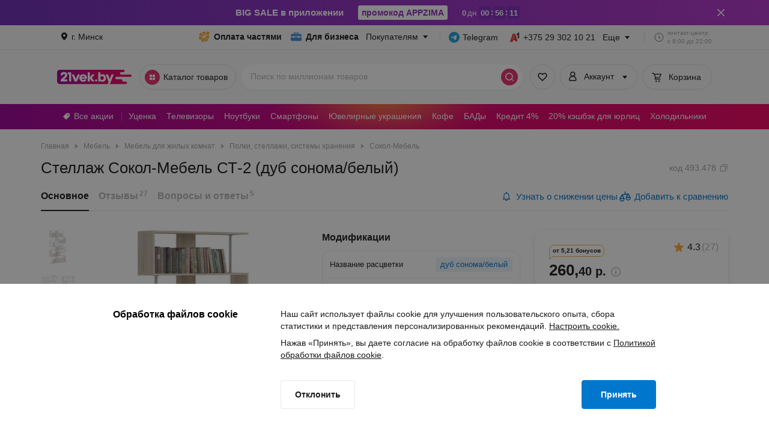

--- FILE ---
content_type: application/javascript
request_url: https://cdn21vek.by/desktop/_next/static/chunks/pages/product/%5Bcategory%5D/%5Balias%5D-5719bffa80ac91ce.js
body_size: 549
content:
!function(){try{var e="undefined"!=typeof window?window:"undefined"!=typeof global?global:"undefined"!=typeof self?self:{},n=(new e.Error).stack;n&&(e._sentryDebugIds=e._sentryDebugIds||{},e._sentryDebugIds[n]="df88f519-3f43-46c2-bdd3-b191913403e1",e._sentryDebugIdIdentifier="sentry-dbid-df88f519-3f43-46c2-bdd3-b191913403e1")}catch(e){}}(),(self.webpackChunk_N_E=self.webpackChunk_N_E||[]).push([[7137],{8260:function(e,n,d){(window.__NEXT_P=window.__NEXT_P||[]).push(["/product/[category]/[alias]",function(){return d(26627)}])},26627:function(e,n,d){"use strict";d.r(n),d.d(n,{__N_SSP:function(){return w}});var s=d(52322),r=d(85742),t=d(29224),u=d(94344),f=d(85771),i=d(23827),c=d(9045),o=d(55627),l=d(69394),_=d(43406),a=d(37641),b=d(15144),w=!0;n.default=e=>{var n;let{meta:d,path:w}=e,h=(0,l.CG)(t.NU),{breadcrumbs:y}=(0,l.CG)(t.GR),{metaData:j,schemaData:p}=(0,a.h)({meta:d,path:w});return h.fullProductData?(0,s.jsx)(u.L,{}):(0,s.jsxs)(b.DY,{children:[(0,s.jsx)(o.Z,{...j}),(0,s.jsx)(_.G,{breadcrumbs:null!==(n=null==y?void 0:y.slice(1))&&void 0!==n?n:[]}),(0,s.jsx)(r.Z,{schema:p}),(0,s.jsx)(f.Z,{ssr:!0,children:(0,s.jsx)(c.Z,{children:(0,s.jsx)(i.K,{})})})]})}}},function(e){e.O(0,[9774,1367,4280,1961,1227,5651,8442,908,9415,8268,3673,5503,6589,992,7791,8461,5144,9927,6878,1026,6207,2888,179],function(){return e(e.s=8260)}),_N_E=e.O()}]);

--- FILE ---
content_type: application/javascript
request_url: https://cdn21vek.by/desktop/_next/static/chunks/4280-d1ac2add12842578.js
body_size: 3885
content:
!function(){try{var t="undefined"!=typeof window?window:"undefined"!=typeof global?global:"undefined"!=typeof self?self:{},e=(new t.Error).stack;e&&(t._sentryDebugIds=t._sentryDebugIds||{},t._sentryDebugIds[e]="8d5f7e31-968e-4ded-a1d3-12db8c569757",t._sentryDebugIdIdentifier="sentry-dbid-8d5f7e31-968e-4ded-a1d3-12db8c569757")}catch(t){}}();"use strict";(self.webpackChunk_N_E=self.webpackChunk_N_E||[]).push([[4280],{44280:function(t,e,n){n.d(e,{O:function(){return eq}});var r,o,i,u,c,a,f,l=n(52322),s=n(12524),p="undefined"!=typeof globalThis?globalThis:window,b=function(t){return t&&t.Math===Math&&t},y=b("object"==typeof globalThis&&globalThis)||b(window)||b("object"==typeof self&&self)||b("object"==typeof p&&p)||b("object"==typeof p&&p)||function(){return this}()||Function("return this")(),g={},d=function(t){try{return!!t()}catch(t){return!0}},v=!d(function(){return 7!==Object.defineProperty({},1,{get:function(){return 7}})[1]}),h=!d(function(){var t=(function(){}).bind();return"function"!=typeof t||t.hasOwnProperty("prototype")}),m=Function.prototype.call,w=h?m.bind(m):function(){return m.apply(m,arguments)},O={},j={}.propertyIsEnumerable,S=Object.getOwnPropertyDescriptor,P=S&&!j.call({1:2},1);O.f=P?function(t){var e=S(this,t);return!!e&&e.enumerable}:j;var E=function(t,e){return{enumerable:!(1&t),configurable:!(2&t),writable:!(4&t),value:e}},_=Function.prototype,k=_.call,C=h&&_.bind.bind(k,k),T=h?C:function(t){return function(){return k.apply(t,arguments)}},I=T({}.toString),M=T("".slice),x=Object,D=T("".split),F=d(function(){return!x("z").propertyIsEnumerable(0)})?function(t){return"String"===M(I(t),8,-1)?D(t,""):x(t)}:x,N=function(t){return null==t},z=TypeError,L=function(t){if(N(t))throw new z("Can't call method on "+t);return t},R=function(t){return F(L(t))},A="object"==typeof document&&document.all,W=void 0===A&&void 0!==A?function(t){return"function"==typeof t||t===A}:function(t){return"function"==typeof t},$=function(t){return"object"==typeof t?null!==t:W(t)},q=function(t,e){var n;return arguments.length<2?W(n=y[t])?n:void 0:y[t]&&y[t][e]},G=T({}.isPrototypeOf),K="undefined"!=typeof navigator&&String(navigator.userAgent)||"",V=y.process,Y=y.Deno,B=V&&V.versions||Y&&Y.version,H=B&&B.v8;H&&(i=(o=H.split("."))[0]>0&&o[0]<4?1:+(o[0]+o[1])),!i&&K&&(!(o=K.match(/Edge\/(\d+)/))||o[1]>=74)&&(o=K.match(/Chrome\/(\d+)/))&&(i=+o[1]);var J=i,Q=y.String,U=!!Object.getOwnPropertySymbols&&!d(function(){var t=Symbol("symbol detection");return!Q(t)||!(Object(t) instanceof Symbol)||!Symbol.sham&&J&&J<41}),X=U&&!Symbol.sham&&"symbol"==typeof Symbol.iterator,Z=Object,tt=X?function(t){return"symbol"==typeof t}:function(t){var e=q("Symbol");return W(e)&&G(e.prototype,Z(t))},te=String,tn=function(t){try{return te(t)}catch(t){return"Object"}},tr=TypeError,to=function(t){if(W(t))return t;throw new tr(tn(t)+" is not a function")},ti=TypeError,tu={exports:{}},tc=Object.defineProperty,ta=function(t,e){try{tc(y,t,{value:e,configurable:!0,writable:!0})}catch(n){y[t]=e}return e},tf="__core-js_shared__",tl=tu.exports=y[tf]||ta(tf,{});(tl.versions||(tl.versions=[])).push({version:"3.36.1",mode:"global",copyright:"\xa9 2014-2024 Denis Pushkarev (zloirock.ru)",license:"https://github.com/zloirock/core-js/blob/v3.36.1/LICENSE",source:"https://github.com/zloirock/core-js"});var ts=tu.exports,tp=function(t,e){return ts[t]||(ts[t]=e||{})},tb=Object,ty=function(t){return tb(L(t))},tg=T({}.hasOwnProperty),td=Object.hasOwn||function(t,e){return tg(ty(t),e)},tv=0,th=Math.random(),tm=T(1..toString),tw=function(t){return"Symbol("+(void 0===t?"":t)+")_"+tm(++tv+th,36)},tO=y.Symbol,tj=tp("wks"),tS=X?tO.for||tO:tO&&tO.withoutSetter||tw,tP=function(t,e){var n=t[e];return N(n)?void 0:to(n)},tE=function(t,e){var n,r;if("string"===e&&W(n=t.toString)&&!$(r=w(n,t))||W(n=t.valueOf)&&!$(r=w(n,t))||"string"!==e&&W(n=t.toString)&&!$(r=w(n,t)))return r;throw new ti("Can't convert object to primitive value")},t_=TypeError,tk=(td(tj,t3="toPrimitive")||(tj[t3]=U&&td(tO,t3)?tO[t3]:tS("Symbol."+t3)),tj[t3]),tC=function(t,e){if(!$(t)||tt(t))return t;var n,r=tP(t,tk);if(r){if(void 0===e&&(e="default"),!$(n=w(r,t,e))||tt(n))return n;throw new t_("Can't convert object to primitive value")}return void 0===e&&(e="number"),tE(t,e)},tT=function(t){var e=tC(t,"string");return tt(e)?e:e+""},tI=y.document,tM=$(tI)&&$(tI.createElement),tx=!v&&!d(function(){return 7!==Object.defineProperty(tM?tI.createElement("div"):{},"a",{get:function(){return 7}}).a}),tD=Object.getOwnPropertyDescriptor;g.f=v?tD:function(t,e){if(t=R(t),e=tT(e),tx)try{return tD(t,e)}catch(t){}if(td(t,e))return E(!w(O.f,t,e),t[e])};var tF={},tN=v&&d(function(){return 42!==Object.defineProperty(function(){},"prototype",{value:42,writable:!1}).prototype}),tz=String,tL=TypeError,tR=function(t){if($(t))return t;throw new tL(tz(t)+" is not an object")},tA=TypeError,tW=Object.defineProperty,t$=Object.getOwnPropertyDescriptor,tq="enumerable",tG="configurable",tK="writable";tF.f=v?tN?function(t,e,n){if(tR(t),e=tT(e),tR(n),"function"==typeof t&&"prototype"===e&&"value"in n&&tK in n&&!n[tK]){var r=t$(t,e);r&&r[tK]&&(t[e]=n.value,n={configurable:tG in n?n[tG]:r[tG],enumerable:tq in n?n[tq]:r[tq],writable:!1})}return tW(t,e,n)}:tW:function(t,e,n){if(tR(t),e=tT(e),tR(n),tx)try{return tW(t,e,n)}catch(t){}if("get"in n||"set"in n)throw new tA("Accessors not supported");return"value"in n&&(t[e]=n.value),t};var tV=v?function(t,e,n){return tF.f(t,e,E(1,n))}:function(t,e,n){return t[e]=n,t},tY={exports:{}},tB=Function.prototype,tH=v&&Object.getOwnPropertyDescriptor,tJ=td(tB,"name")&&(!v||v&&tH(tB,"name").configurable),tQ=T(Function.toString);W(ts.inspectSource)||(ts.inspectSource=function(t){return tQ(t)});var tU=ts.inspectSource,tX=y.WeakMap,tZ=W(tX)&&/native code/.test(String(tX)),t0=tp("keys"),t1={},t2="Object already initialized",t4=y.TypeError,t7=y.WeakMap;if(tZ||ts.state){var t8=ts.state||(ts.state=new t7);t8.get=t8.get,t8.has=t8.has,t8.set=t8.set,u=function(t,e){if(t8.has(t))throw new t4(t2);return e.facade=t,t8.set(t,e),e},c=function(t){return t8.get(t)||{}},a=function(t){return t8.has(t)}}else{var t3,t5,t9=t0[t5="state"]||(t0[t5]=tw(t5));t1[t9]=!0,u=function(t,e){if(td(t,t9))throw new t4(t2);return e.facade=t,tV(t,t9,e),e},c=function(t){return td(t,t9)?t[t9]:{}},a=function(t){return td(t,t9)}}var t6=c,et=String,ee=Object.defineProperty,en=T("".slice),er=T("".replace),eo=T([].join),ei=v&&!d(function(){return 8!==ee(function(){},"length",{value:8}).length}),eu=String(String).split("String"),ec=tY.exports=function(t,e,n){"Symbol("===en(et(e),0,7)&&(e="["+er(et(e),/^Symbol\(([^)]*)\).*$/,"$1")+"]"),n&&n.getter&&(e="get "+e),n&&n.setter&&(e="set "+e),(!td(t,"name")||tJ&&t.name!==e)&&(v?ee(t,"name",{value:e,configurable:!0}):t.name=e),ei&&n&&td(n,"arity")&&t.length!==n.arity&&ee(t,"length",{value:n.arity});try{n&&td(n,"constructor")&&n.constructor?v&&ee(t,"prototype",{writable:!1}):t.prototype&&(t.prototype=void 0)}catch(t){}var r,o=a(r=t)?c(r):u(r,{});return td(o,"source")||(o.source=eo(eu,"string"==typeof e?e:"")),t};Function.prototype.toString=ec(function(){return W(this)&&t6(this).source||tU(this)},"toString");var ea=tY.exports,ef={},el=Math.ceil,es=Math.floor,ep=Math.trunc||function(t){var e=+t;return(e>0?es:el)(e)},eb=function(t){var e=+t;return e!=e||0===e?0:ep(e)},ey=Math.max,eg=Math.min,ed=Math.min,ev=function(t){var e=eb(t);return e>0?ed(e,9007199254740991):0},eh=function(t,e){var n=eb(t);return n<0?ey(n+e,0):eg(n,e)},em=function(t){return function(e,n,r){var o,i=R(e),u=ev(i.length);if(0===u)return!t&&-1;var c=eh(r,u);if(t&&n!=n){for(;u>c;)if((o=i[c++])!=o)return!0}else for(;u>c;c++)if((t||c in i)&&i[c]===n)return t||c||0;return!t&&-1}},ew={includes:em(!0),indexOf:em(!1)}.indexOf,eO=T([].push),ej=function(t,e){var n,r=R(t),o=0,i=[];for(n in r)!td(t1,n)&&td(r,n)&&eO(i,n);for(;e.length>o;)td(r,n=e[o++])&&(~ew(i,n)||eO(i,n));return i},eS=["constructor","hasOwnProperty","isPrototypeOf","propertyIsEnumerable","toLocaleString","toString","valueOf"],eP=eS.concat("length","prototype");ef.f=Object.getOwnPropertyNames||function(t){return ej(t,eP)};var eE={};eE.f=Object.getOwnPropertySymbols;var e_=T([].concat),ek=q("Reflect","ownKeys")||function(t){var e=ef.f(tR(t)),n=eE.f;return n?e_(e,n(t)):e},eC=/#|\.prototype\./,eT=function(t,e){var n=eM[eI(t)];return n===eD||n!==ex&&(W(e)?d(e):!!e)},eI=eT.normalize=function(t){return String(t).replace(eC,".").toLowerCase()},eM=eT.data={},ex=eT.NATIVE="N",eD=eT.POLYFILL="P",eF=g.f,eN=function(t,e,n,r){r||(r={});var o=r.enumerable,i=void 0!==r.name?r.name:e;if(W(n)&&ea(n,i,r),r.global)o?t[e]=n:ta(e,n);else{try{r.unsafe?t[e]&&(o=!0):delete t[e]}catch(t){}o?t[e]=n:tF.f(t,e,{value:n,enumerable:!1,configurable:!r.nonConfigurable,writable:!r.nonWritable})}return t},ez=function(t,e,n){for(var r=ek(e),o=tF.f,i=g.f,u=0;u<r.length;u++){var c=r[u];td(t,c)||n&&td(n,c)||o(t,c,i(e,c))}},eL=Object.keys||function(t){return ej(t,eS)},eR=Object.assign,eA=Object.defineProperty,eW=T([].concat),e$=!eR||d(function(){if(v&&1!==eR({b:1},eR(eA({},"a",{enumerable:!0,get:function(){eA(this,"b",{value:3,enumerable:!1})}}),{b:2})).b)return!0;var t={},e={},n=Symbol("assign detection"),r="abcdefghijklmnopqrst";return t[n]=7,r.split("").forEach(function(t){e[t]=t}),7!==eR({},t)[n]||eL(eR({},e)).join("")!==r})?function(t,e){for(var n=ty(t),r=arguments.length,o=1,i=eE.f,u=O.f;r>o;)for(var c,a=F(arguments[o++]),f=i?eW(eL(a),i(a)):eL(a),l=f.length,s=0;l>s;)c=f[s++],(!v||w(u,a,c))&&(n[c]=a[c]);return n}:eR;!function(t,e){var n,r,o,i,u,c=t.target,a=t.global,f=t.stat;if(n=a?y:f?y[c]||ta(c,{}):y[c]&&y[c].prototype)for(r in e){if(i=e[r],o=t.dontCallGetSet?(u=eF(n,r))&&u.value:n[r],!eT(a?r:c+(f?".":"#")+r,t.forced)&&void 0!==o){if(typeof i==typeof o)continue;ez(i,o)}(t.sham||o&&o.sham)&&tV(i,"sham",!0),eN(n,r,i,t)}}({target:"Object",stat:!0,arity:2,forced:Object.assign!==e$},{assign:e$}),(r=f||(f={})).Rectangle="Rectangle",r.Circle="Circle";let eq=t=>{let{className:e,style:n,width:r,height:o,borderRadius:i,type:u=f.Rectangle,testId:c,children:a}=t;return(0,l.jsx)("div",Object.assign({"data-testid":c,style:Object.assign({borderRadius:i,width:r,height:o},n),className:s("Skeleton-module__container",e,{"Skeleton-module__circle":u===f.Circle})},{children:a}))}}}]);

--- FILE ---
content_type: application/javascript
request_url: https://cdn21vek.by/desktop/_next/static/chunks/7791-56fd0891a2482a76.js
body_size: 3774
content:
!function(){try{var e="undefined"!=typeof window?window:"undefined"!=typeof global?global:"undefined"!=typeof self?self:{},r=(new e.Error).stack;r&&(e._sentryDebugIds=e._sentryDebugIds||{},e._sentryDebugIds[r]="bb673c75-93b9-4b22-a59a-2a4990454d23",e._sentryDebugIdIdentifier="sentry-dbid-bb673c75-93b9-4b22-a59a-2a4990454d23")}catch(e){}}(),(self.webpackChunk_N_E=self.webpackChunk_N_E||[]).push([[7791],{47005:function(e,r,n){"use strict";n.d(r,{D:function(){return f}});var t=n(52322),i=n(2784),a=n(12524),s=n.n(a),l=n(71885),o=n(80723),c=n(95794),d=n(74783),u=n(74600),m=n.n(u),p=n(26218);let _=e=>{var r;let n=e.filter(e=>!!e.available_from);return null!==(r=(0,d.qQ)(n,"available_from")[0])&&void 0!==r?r:null},h=e=>{let{isAvailable:r,inBasket:n,inWishlist:t,status:i,deliveryDetails:a}=e;if(t)return"В листе ожидания";if(!r)return"Уведомить";if(n)return"В корзине";if(null==a?void 0:a.find(e=>e.type===p.aE.EXPRESS))return"Через 90 минут";let s=_(null!=a?a:[]);if(s){var l;let e=(0,d.Oh)(null!==(l=s.available_from)&&void 0!==l?l:"",!1).split(" ").map((e,r)=>0===r?m()(e):e).join(" ");if(i===c.r.in)return e;if(i===c.r.request)return"~".concat(e)}return"В корзину"};var v=n(7630),g=n.n(v);let f=e=>{let{containerClassName:r,status:n,inBasket:a,inWishlist:d=!1,smallSize:u,loading:m,deliveryDetails:p,actionColor:_=l.Tt.pink,showIcon:v=!0,onBasket:f,onWishlistRequest:x}=e,C=n===c.r.in||n===c.r.request,j=(0,i.useMemo)(()=>h({inBasket:a,isAvailable:C,inWishlist:d,deliveryDetails:p,status:n}),[a,C,d,n,p]),b=(0,i.useMemo)(()=>C?(0,t.jsx)(o.H2A,{}):(0,t.jsx)(o.oNo,{}),[C]),y=(0,i.useMemo)(()=>u&&!C?d?l.Tt.pink:l.Tt.gray:_,[_,C,d,u]),W=v&&!a&&!d&&C,N=C&&!a;return(0,t.jsx)(l.zx,{ariaLabel:C?"Добавить в корзину":"Уведомить о поступлении",iconStart:W&&!u?(0,t.jsx)(o.H2A,{}):void 0,className:s()(g().container,!N&&g().containerSecondary,r),classNames:{classNameContent:s()({[g().iconContainer]:u})},color:y,variant:N?l.cT.primary:l.cT.secondary,loading:m,small:!0,onClick:e=>{C?f(e):x&&x(e)},testId:u?"".concat(a?"in-basket":"not-in-basket"):"card-basket-action",children:u?b:j})}},4803:function(e,r,n){"use strict";n.d(r,{t:function(){return c}});var t=n(52322),i=n(12524),a=n.n(i),s=n(88648),l=n(35323),o=n.n(l);let c=e=>{let{className:r,containerClassName:n,info:i,lineCount:l=3,href:c,onClick:d,variant:u="caption"}=e;return(0,t.jsx)("a",{href:c,"data-testid":"card-info",onClick:d,className:a()(o().info,n),children:(0,t.jsx)(s.x,{variant:u,ellipsis:!0,lineCount:l,className:a()(o().text,r),children:i})})}},91659:function(e,r,n){"use strict";n.d(r,{o:function(){return a}});var t=n(52322),i=n(30996);let a=e=>{let{label:r,className:n,testId:a="card-label",onClick:s}=e;return(null==r?void 0:r.text)?(0,t.jsx)(i.__,{href:r.href,blank:r.blank,text:r.text,variant:r.variant,className:n,"data-testid":a,onClick:s}):null}},99840:function(e,r,n){"use strict";n.d(r,{Z:function(){return d}});var t=n(52322),i=n(12524),a=n.n(i),s=n(2794),l=n(36733),o=n(66069),c=n.n(o);let d=e=>{var r;let{href:n,size:i,sizeNoPhoto:o,alt:d,images:u,lazy:m=!0,containerClassName:p,onClick:_,resizableImage:h,labels:v,classNames:g}=e;return(0,t.jsxs)("a",{"data-testid":"card-media",href:n,onClick:_,className:a()(c().mediaContainer,p),children:[(null==u?void 0:u.length)>1?(0,t.jsx)(l.Z,{images:u.slice(0,5).map(e=>{let{small:r}=e;return r}),alt:d,size:i,sizeNoPhoto:o,classNameImageContainer:a()(c().img,{[c().resizableImage]:h}),lazy:m,resizableImage:h}):(0,t.jsx)(s.Z,{src:null==u?void 0:null===(r=u[0])||void 0===r?void 0:r.small,alt:d,size:i,sizeNoPhoto:o,classNameContainer:a()(c().img,null==g?void 0:g.oneImageClassName,{[c().resizableImage]:h}),lazy:m,resizableImage:h}),v&&v]})}},99824:function(e,r,n){"use strict";n.d(r,{D:function(){return a}});var t=n(52322),i=n(31356);let a=e=>{let{multiple:r,currentPrice:n,majorSize:a=i.MX.medium,oldPrice:s,containerClassName:l,oldSize:o}=e,c=r>1?"р./шт.":"р.";return(0,t.jsx)(i.tA,{testId:"card-price",priceTestId:"card-current-price",oldPriceTestId:"card-old-price",majorSize:a,classNames:{container:l},priceUnit:c,oldPriceUnit:c,oldSize:o,price:n,oldPrice:s||null})}},76393:function(e,r,n){"use strict";n.d(r,{w:function(){return a}});var t=n(52322),i=n(33017);let a=e=>{let{rating:r,reviewCount:n,reviewLink:a,size:s,containerClassName:l,onClick:o}=e;return(0,t.jsx)(i.i,{classNames:{container:l},ratingCount:r,reviewCount:n,disabled:!r,size:null!=s?s:i.O.medium,testId:"card-rating",ratingCountTestId:"card-rating-value",reviewCountTestId:"card-review-count",onClick:()=>{0!==r&&a&&(null==o||o(),window.location.href=a)}})}},93941:function(e,r,n){"use strict";n.d(r,{t:function(){return o}});var t=n(52322);n(2784);var i=n(12524),a=n.n(i),s=n(48335),l=n.n(s);let o=e=>{let{imgUrl:r,heading:n,text:i,actionsSection:s,classNames:o,alt:c="Что-то пошло не так"}=e;return(0,t.jsxs)("div",{className:null==o?void 0:o.mainWrapper,children:[(0,t.jsx)("div",{className:a()(l().imgWrapper,null==o?void 0:o.imageWrapper),children:(0,t.jsx)("div",{className:a()(l().imgContainer,null==o?void 0:o.imageContainer),children:(0,t.jsx)("img",{src:r,alt:c})})}),(0,t.jsx)("h5",{className:l().heading,children:n}),(0,t.jsx)("p",{className:l().text,children:i}),(0,t.jsx)("div",{className:a()(l().buttonWrapper,null==o?void 0:o.actionsWrapper),children:s})]})}},57014:function(e,r,n){"use strict";var t=n(52322),i=n(1322),a=n(28704),s=n(30278),l=n.n(s);r.Z=()=>(0,t.jsxs)(a.r,{className:l().inlineLink,href:i.QS,type:a.a.underline,children:[" напишите нам ",(0,t.jsx)("span",{className:l().nowrap,children:" в поддержку"})]})},43074:function(e,r,n){"use strict";var t=n(52322),i=n(12524),a=n.n(i),s=n(84532);r.Z=e=>{let{children:r,isHome:n=!1,isStatic:i=!1,isProfile:l,isPremium:o=!1,contentClassName:c,bodyClassName:d,shouldRenderFooter:u=!0,shouldRenderEmptySsrData:m=!1}=e;return(0,t.jsxs)(t.Fragment,{children:[(0,t.jsxs)("div",{className:a()("l-body",d,{"l-body-home":n,"l-body-profile":l,"l-body-premium":o}),children:[(0,t.jsx)(s.NS,{shouldRenderEmptySsrData:m}),(0,t.jsx)("div",{className:a()({"l-content-wrapper":!i,"l-content-wrapper-home":n}),children:(0,t.jsx)("div",{id:"content",className:c,children:r})})]}),u?(0,t.jsx)("div",{id:"react-footer",children:(0,t.jsx)(s.fk,{})}):null]})}},36733:function(e,r,n){"use strict";var t=n(52322),i=n(2784),a=n(12524),s=n.n(a),l=n(2689),o=n.n(l),c=n(2794),d=n(55971),u=n(45381),m=n.n(u);r.Z=(0,i.memo)(e=>{let{alt:r,images:n,className:a,classNameSliderContainer:l,classNameImage:u,classNameImageContainer:p,size:_=96,sizeNoPhoto:h=72,lazy:v,onSegmentClick:g,resizableImage:f}=e,[x,C]=(0,i.useState)(0),j=(0,i.useCallback)(e=>{e!==x&&C(e)},[x]);return(0,t.jsxs)(t.Fragment,{children:[(0,t.jsxs)("div",{"data-testid":"slider-container",className:s()(m().sliderContainer,l),style:_?{minWidth:_,minHeight:_}:{},children:[(0,t.jsx)("div",{className:m().imagesSlider,children:o()(n.length).map(e=>(0,t.jsx)("div",{role:"button",tabIndex:0,onKeyDown:void 0,onMouseEnter:()=>e!==x&&C(e),onMouseLeave:()=>0!==e&&C(0),className:m().sliderSegment,onClick:()=>null==g?void 0:g(e)},"segments_".concat(e)))}),(0,t.jsx)(c.Z,{src:n[x],alt:r,size:_,sizeNoPhoto:h,classNameContainer:p,className:u,lazy:v,resizableImage:f})]}),(0,t.jsx)("div",{className:m().pointsBlock,children:o()(n.length).map(e=>(0,t.jsx)(d.Z,{iconName:"point",wrapperClassName:s()(m().point,a,e===x?m().active:m().passive),viewBox:"0 0 4 4",width:4,height:4,onClick:()=>j(e)},"points_".concat(e)))})]})})},90313:function(e,r,n){"use strict";n.d(r,{Z:function(){return c},r:function(){return o}});var t=n(2784),i=n(20775),a=n(76671),s=n(69394),l=n(22244);let o=function(){let{onRemove:e,onAdd:r}=arguments.length>0&&void 0!==arguments[0]?arguments[0]:{},n=(0,s.TL)(),o=(0,s.CG)(l.uG),c=(0,t.useRef)(o);(0,t.useEffect)(()=>{c.current=o},[o]);let d=function(e){let r=arguments.length>1&&void 0!==arguments[1]?arguments[1]:o;return r.some(r=>r.code===e)};return{toggleFavorite:(0,t.useCallback)(t=>{d(t,c.current)?n((0,i.Cb)({code:t,onSuccess:()=>{null==e||e(t),n((0,a.i1)({message:"Товар удален из избранного"}))}})):n((0,i.is)({code:t,onSuccess:()=>{null==r||r(t),n((0,a.i1)({message:"Товар добавлен в избранное"}))}}))},[r,e]),existFavorite:d}},c=e=>{let r=(0,t.useMemo)(()=>(0,l.Iq)(),[]);return(0,s.CG)(n=>r(n,e))}},85771:function(e,r,n){"use strict";n.d(r,{Z:function(){return p}});var t=n(52322),i=n(2784),a=n(47933),s=n(19279),l=n(56580),o=n(43074),c=n(94344);class d extends i.Component{static getDerivedStateFromError(){return{hasError:!0}}componentDidCatch(e,r){console.error(e,r)}render(){return this.state.hasError||this.props.hasError?(0,t.jsx)(o.Z,{shouldRenderFooter:!1,children:(0,t.jsx)(c.L,{})}):this.props.children}constructor(e){super(e),this.state={hasError:!1}}}var u=(0,l.$j)(e=>{let{error:{hasError:r}}=e;return{hasError:r}})(d),m=n(28873),p=e=>{let{children:r,ssr:n}=e,i=(0,m.Z)(),l=!0===n?(0,s.FJ)():i,o=!0===n?r:null;return(0,t.jsx)(t.Fragment,{children:l?(0,t.jsx)(u,{children:(0,t.jsx)(a.VK,{children:r})}):o})}},94344:function(e,r,n){"use strict";n.d(r,{L:function(){return m}});var t=n(52322),i=n(71885),a=n(93941),s=n(57014),l=n(13472),o=n(35035),c=n.n(o);let d="Упс, что-то пошло не так",u=()=>(0,t.jsxs)("span",{children:["Возникла ошибка в обработке запроса. Попробуйте обновить страницу",(0,t.jsx)("br",{}),(0,t.jsx)("span",{children:" и повторить запрос, если это не помогло, "}),(0,t.jsx)(s.Z,{}),"."]}),m=()=>(0,t.jsx)(a.t,{imgUrl:"https://cdn21vek.by/desktop/_next/static/images/somethingWentWrong.87616c22.svg",heading:d,alt:d,text:(0,t.jsx)(u,{}),classNames:{mainWrapper:c().mainWrapper,imageWrapper:c().imageWrapper,actionsWrapper:c().actionsWrapper,imageContainer:c().imageContainer},actionsSection:(0,t.jsx)(i.zx,{variant:i.cT.primary,color:i.Tt.blue,onClick:l.sl,children:"Обновить страницу"})})},7630:function(e){e.exports={"visually-hidden":"CardBasketBlock_visually-hidden__DZzvS",container:"CardBasketBlock_container__Reuou",containerSecondary:"CardBasketBlock_containerSecondary__9rAqM",iconContainer:"CardBasketBlock_iconContainer__8RYpd"}},35323:function(e){e.exports={"visually-hidden":"CardInfo_visually-hidden__8PhAn",info:"CardInfo_info__zKUou",text:"CardInfo_text__GGroD"}},66069:function(e){e.exports={"visually-hidden":"CardMedia_visually-hidden__WKSDB",mediaContainer:"CardMedia_mediaContainer__dtZUl",img:"CardMedia_img__uT_80",resizableImage:"CardMedia_resizableImage__s_kTY"}},48335:function(e){e.exports={heading:"ErrorViewWrapper_heading__jIxEN",text:"ErrorViewWrapper_text__HEv5n","visually-hidden":"ErrorViewWrapper_visually-hidden__FkTmj",imgWrapper:"ErrorViewWrapper_imgWrapper__6x_Es",imgContainer:"ErrorViewWrapper_imgContainer__lR0Ys",buttonWrapper:"ErrorViewWrapper_buttonWrapper__EQmeT"}},45381:function(e){e.exports={"visually-hidden":"style_visually-hidden__P9D8s",sliderContainer:"style_sliderContainer__DeL50",noPhoto:"style_noPhoto__M6ZvX",pointsBlock:"style_pointsBlock__17ihA",point:"style_point__hXoLZ",active:"style_active__xoWCN",passive:"style_passive__5F09u",imagesSlider:"style_imagesSlider__7_UBV",sliderSegment:"style_sliderSegment__b47Mt"}},35035:function(e){e.exports={mainWrapper:"ErrorSomethingWentWrongScreen_mainWrapper__pDfmW",actionsWrapper:"ErrorSomethingWentWrongScreen_actionsWrapper__eclQE","visually-hidden":"ErrorSomethingWentWrongScreen_visually-hidden__2A44C",imageWrapper:"ErrorSomethingWentWrongScreen_imageWrapper__tku35",imageContainer:"ErrorSomethingWentWrongScreen_imageContainer__CqeKV"}}}]);

--- FILE ---
content_type: application/javascript
request_url: https://cdn21vek.by/desktop/_next/static/chunks/6878-92d6fad89bd10256.js
body_size: 7590
content:
!function(){try{var e="undefined"!=typeof window?window:"undefined"!=typeof global?global:"undefined"!=typeof self?self:{},t=(new e.Error).stack;t&&(e._sentryDebugIds=e._sentryDebugIds||{},e._sentryDebugIds[t]="33273c9b-090f-4a73-b8aa-287861e1caaf",e._sentryDebugIdIdentifier="sentry-dbid-33273c9b-090f-4a73-b8aa-287861e1caaf")}catch(e){}}(),(self.webpackChunk_N_E=self.webpackChunk_N_E||[]).push([[6878],{36012:function(e,t,n){"use strict";n.d(t,{r:function(){return c},Z:function(){return u}});var a=n(52322);n(2784);var i=n(12524),r=n.n(i),o=n(80723),s=()=>(0,a.jsxs)("svg",{width:"16",height:"16",viewBox:"0 0 16 16",fill:"none",children:[(0,a.jsx)("path",{d:"M2.5 3.5V12.5C2.5 13.0523 2.94771 13.5 3.5 13.5H12.5C13.0523 13.5 13.5 13.0523 13.5 12.5V3.5C13.5 2.94772 13.0523 2.5 12.5 2.5H3.5C2.94772 2.5 2.5 2.94771 2.5 3.5Z",stroke:"currentColor",strokeWidth:"1.2"}),(0,a.jsx)("path",{d:"M2.5 6.5H13.5",stroke:"currentColor",strokeWidth:"1.2"}),(0,a.jsx)("path",{d:"M5.5 1.5V4",stroke:"currentColor",strokeWidth:"1.2",strokeLinecap:"round"}),(0,a.jsx)("path",{d:"M10.5 1.5V4",stroke:"currentColor",strokeWidth:"1.2",strokeLinecap:"round"})]}),l=n(42652),d=n.n(l);let c={in:"in",out:"out",request:"request",archive:"archive"};var u=e=>{let{status:t,className:n,deliveryDetails:i}=e;return(0,a.jsxs)("span",{"data-testid":"card-container",className:r()(n,d().productStatus,d()[t]),children:[t===c.in&&i&&(null==i?void 0:i.length)>0&&(0,a.jsxs)(a.Fragment,{children:[(0,a.jsx)("div",{"data-testid":"card-status",className:r()(d().statusIcon,d().statusIn),children:(0,a.jsx)(s,{})}),(0,a.jsx)("div",{className:d().statusText,children:i.map(e=>(0,a.jsx)("p",{"data-testid":"card-status-delivery-detail",className:d().deliveryDetails,children:e},e))})]}),(t===c.out||t===c.archive)&&(0,a.jsxs)(a.Fragment,{children:[(0,a.jsx)("div",{"data-testid":"card-status",className:d().statusIcon,children:(0,a.jsx)(o.Two,{className:d().statusIcon,height:16,width:16})}),(0,a.jsx)("div",{className:d().statusText,children:(0,a.jsx)("div",{"data-testid":"card-status-delivery-detail",children:"Нет в наличии"})})]}),t===c.request&&(0,a.jsxs)(a.Fragment,{children:[(0,a.jsx)("div",{"data-testid":"card-status",className:d().statusIcon,children:(0,a.jsx)(s,{})}),(0,a.jsx)("div",{className:d().statusText,children:(0,a.jsxs)("div",{"data-testid":"card-status-delivery-detail",children:["Под заказ",(null==i?void 0:i.length)?(0,a.jsx)("span",{children:i[0]}):null]})})]})]})}},23584:function(e,t,n){"use strict";n.d(t,{Z:function(){return l}});var a=n(52322),i=n(2784),r=n(44280),o=n(92105),s=n.n(o),l=(0,i.memo)(()=>{let e=Array.from(Array(7).keys());return(0,a.jsxs)("div",{className:s().container,children:[(0,a.jsx)(r.O,{width:195,height:28,className:s().header}),(0,a.jsx)("div",{className:s().items,children:e.map((e,t)=>(0,a.jsxs)("div",{className:s().product,children:[(0,a.jsx)(r.O,{width:"100%",height:176,className:s().img}),(0,a.jsxs)("div",{className:s().description,children:[(0,a.jsx)(r.O,{width:100,height:26,className:s().price}),(0,a.jsx)(r.O,{width:"100%",height:24,className:s().labels}),(0,a.jsx)(r.O,{width:"100%",height:40,className:s().title}),(0,a.jsx)(r.O,{className:s().rating,children:(0,a.jsx)("div",{className:s().star,children:"★★★★★"})}),(0,a.jsx)(r.O,{width:"100%",height:36,className:s().delivery}),(0,a.jsx)(r.O,{width:"100%",height:40,borderRadius:4})]})]},t))})]})})},36878:function(e,t,n){"use strict";n.d(t,{Hg:function(){return eF},T$:function(){return r},_L:function(){return c},tJ:function(){return L},Nf:function(){return I},uv:function(){return A},tg:function(){return _},ZB:function(){return g},DL:function(){return x},Lm:function(){return T.Z},Lh:function(){return ex}});var a=n(52322),i=n(2784),r=e=>{let{className:t,children:n}=e;return(0,a.jsx)("div",{className:t,children:n})},o=n(12524),s=n.n(o),l=n(82607),d=n.n(l),c=(0,i.forwardRef)((e,t)=>{let{variant:n="standard",className:i,dataTestid:r,ariaLabel:o,children:l,style:c}=e;return(0,a.jsx)("div",{"data-testid":r,"aria-label":o,className:s()(d().root,d()[n],i),style:c,ref:t,children:l})}),u=n(98595),m=n.n(u),_=e=>{let{className:t,info:n,href:i,onClick:r}=e;return(0,a.jsx)("p",{className:s()(m().info,t),"data-testid":"card-info",children:i?(0,a.jsx)("a",{className:m().link,href:i,onClick:r,"data-testid":"card-info-a",children:n}):n})},p=n(2794),v=n(7904),h=n.n(v);let f={image:p.Z};var g=e=>{let{variant:t,classNames:n,href:i,onClick:r,children:o,...l}=e,d=f[t];return(0,a.jsxs)("div",{"data-testid":"card-media",className:s()(h().mediaContainer,null==n?void 0:n.mediaContainer),children:[i?(0,a.jsx)("a",{className:null==n?void 0:n.link,href:i,onClick:r,"data-testid":"card-media-a",children:(0,a.jsx)(d,{...l})}):(0,a.jsx)(d,{...l}),o]})},b=n(50521),C=n(83158),y=n.n(C),x=e=>{let{currentPrice:t,oldPrice:n,monthlyPayment:i,pricesFormatter:r=b.B7,classNames:o,priceUnits:l="р.",isMultiple:d}=e;return(0,a.jsxs)("section",{className:s()(null==o?void 0:o.container),"data-testid":"card-price",children:[(0,a.jsxs)("div",{className:s()(y().pricesWrapper,null==o?void 0:o.pricesWrapper),children:[(0,a.jsx)("p",{className:s()(y().currentPrice,null==o?void 0:o.currentPrice),"data-testid":"card-current-price",children:"".concat(r(t,l)).concat(d?"/шт.":"")}),!!n&&(0,a.jsx)("p",{className:s()(y().oldPrice,null==o?void 0:o.oldPrice),"data-testid":"card-old-price",children:r(n)})]}),!!i&&(0,a.jsx)("p",{className:s()(y().monthlyPayment,null==o?void 0:o.monthlyPayment),"data-testid":"card-monthly-payment",children:i})]})},j=n(28381);let k=e=>{let t;switch(e){case j.v5.superprice.value:t=j.dX.getSuperprice();break;case j.v5.present.value:t=j.dX.getPresent();break;case j.v5.sale.value:t=j.dX.getSale();break;default:t=null}return t};var N=n(46711),P=n.n(N),I=e=>{let{discountType:t,className:n,label:i}=e,r=null!=i?i:k(t);return r?(0,a.jsx)("div",{className:s()(P().label,P().default,P()[t],n),children:r}):null},w=n(88648),R=n(5088),S=n.n(R),L=e=>{let{label:t,className:n,ariaLabel:i,position:r="bottom-left"}=e;return(0,a.jsx)(w.x,{className:s()(S().discount,S()[r],n),"aria-label":i,children:t})},T=n(36012),B=n(71885),D=n(80723),A=e=>{let{selected:t,className:n,onClick:i}=e;return(0,a.jsx)(B.hU,{round:!0,onClick:i,variant:B.YV.tertiary,className:n,color:t?B.f3.pink:B.f3.gray,icon:t?(0,a.jsx)(D.jK2,{}):(0,a.jsx)(D.fIg,{}),testId:"card-favorites",ariaLabel:t?"Добавлено в избранное":"Добавить в избранное"})},Z=n(23338),M=n(40155),W=n(90313),F=n(28873),E=n(40426),O=n(57461);let z=function(e){var t;let n=arguments.length>1&&void 0!==arguments[1]?arguments[1]:{};return{name:e.name,id:Number(e.id),brand:e.brand,price:e.price.discount>0?e.price.salePrice:e.price.price,category:(null===(t=e.categories)||void 0===t?void 0:t.map(e=>{let{name:t}=e;return t}).join(" / "))||"",recommendationId:e.recommendationId,...n}},q=function(e,t){let n=arguments.length>2&&void 0!==arguments[2]?arguments[2]:{},a=e.map(e=>({list:t,...z(e,n)}));E.Z.push({ecommerce:{impressions:a},event:"gtm-ee-event","gtm-ee-event-category":"ecommerce","gtm-ee-event-action":"impression","gtm-ee-event-non-interaction":"True"}),O.Kf.track(O.lM.productView,(0,O.l7)({products:a}))},K=e=>{let{product:t,list:n,role:a,abTestFields:i={}}=e,r=[{...z(t,i),quantity:t.multiple}];E.Z.push({ecommerce:{add:{products:r,actionField:{list:n},...a&&{role:a}}},event:"gtm-ee-event","gtm-ee-event-category":"ecommerce","gtm-ee-event-action":"add to cart","gtm-ee-event-non-interaction":"false"}),O.Kf.track(O.lM.addToCart,(0,O.mc)({products:r,actionField:{list:O.FU.productRecommendation},...a&&{role:a}}))},U=(e,t)=>{var n,a,i;let r=null===(n=e.categories)||void 0===n?void 0:n.reduce((e,t,n)=>{let{name:a}=t;return e["item_category".concat(n+1)]=a,e},{}),o=e.price.discount>0?e.price.salePrice:e.price.price,s={name:e.name,id:Number(e.id),brand:e.brand,price:o,category:null!==(i=null===(a=e.categories)||void 0===a?void 0:a.map(e=>e.name).join(" / "))&&void 0!==i?i:""},l={...s,id:e.id,list:t,recommendationId:e.recommendationId};E.Z.push({event:"eventTrack_addToWishlist",params:l}),O.Kf.track(O.lM.addToWishlist,(0,O.mT)(l)),O.Kf.track(O.lM.addToFavorite,(0,O.fq)({product:s,list:O.FU.productRecommendation})),E.Z.push({event:"add_to_wishlist",ecommerce:{items:[{item_name:e.name,item_id:Number(e.id),item_brand:e.brand,price:o,quantity:e.multiple,item_list_name:t,...r}]},"gtm.uniqueEventId":19})},H=(e,t)=>{var n,a,i;let r=null===(n=e.categories)||void 0===n?void 0:n.reduce((e,t,n)=>{let{name:a}=t;return e["item_category".concat(n+1)]=a,e},{}),o=e.price.discount>0?e.price.salePrice:e.price.price,s={name:e.name,id:Number(e.id),brand:e.brand,price:o,category:null!==(i=null===(a=e.categories)||void 0===a?void 0:a.map(e=>e.name).join(" / "))&&void 0!==i?i:""},l={...s,id:e.id,list:t,recommendationId:e.recommendationId};E.Z.push({event:"eventTrack_removeFromWishlist",params:l}),O.Kf.track(O.lM.removeFromWishlist,(0,O.mT)(l)),O.Kf.track(O.lM.removeFromFavorite,(0,O.fq)({product:s,list:O.FU.productRecommendation})),E.Z.push({event:"remove_from_wishlist",ecommerce:{items:[{item_name:e.name,item_id:Number(e.id),item_brand:e.brand,price:o,quantity:e.multiple,item_list_name:t,...r}]},"gtm.uniqueEventId":24})},G=function(e,t){let n=arguments.length>2&&void 0!==arguments[2]?arguments[2]:{},a=[z(e,n)];E.Z.push({ecommerce:{click:{actionField:{list:t,action:"click"},products:a}},event:"gtm-ee-event","gtm-ee-event-category":"ecommerce","gtm-ee-event-action":"product click","gtm-ee-event-non-interaction":"False"}),O.Kf.track(O.lM.productClick,(0,O.l7)({products:a,list:t}))};var V=n(69394),X=n(62225),Y=n(86048),J=n(71303),Q=n(79711),$=n(26094),ee=n(63860),et=n(2366),en=n.n(et);let ea={mediaContainer:en().mediaContainer},ei={container:en().priceContainer,monthlyPayment:en().monthlyPayment},er=(0,i.memo)(e=>{var t;let{item:n,className:o,id:l,onFavoriteClick:d,onLinkClick:u,onAddToBasket:m,onToBasket:p,basketButtonColor:v=B.Tt.blue,withRating:h=!0,favoriteClassName:f}=e,b=(0,W.Z)(Number(l)),[C,y]=(0,i.useState)(!1),j=n.multiple>1,k=(0,V.TL)(),N=n.price.discount>0,P=Number(n.rating),w=(0,i.useCallback)(()=>{null==d||d(Number(l))},[d,l]),R=(0,ee.M)(+l),S=(0,i.useCallback)(async()=>{R?p?p():(0,J.C1)():(y(!0),await k((0,$.zW)({id:Number(l.replace(/\./g,"")),type:X.bl.good,recommendationId:n.recommendationId,onSuccess:()=>{k((0,$.gl)()),y(!1)},onError:()=>{y(!1)}})),null==m||m(n))},[R,p,l,n]),D=(0,i.useCallback)(e=>{e.preventDefault(),e.stopPropagation(),null==u||u(n),window.location.href="".concat(n.link,"?recommendationId=").concat(n.recommendationId)},[u,n]);return(0,a.jsxs)(c,{dataTestid:"card",ariaLabel:"Товар ".concat(n.name),className:s()(en().container,o),children:[(0,a.jsx)(A,{selected:b,className:s()(en().favoritesButton,en().favoritePadding,f),onClick:w}),(0,a.jsx)(g,{variant:"image",classNames:ea,classNameContainer:en().imageContainer,href:n.link,src:n.image,alt:n.name,size:128,sizeNoPhoto:64,onClick:D,children:N&&(0,a.jsx)(L,{ariaLabel:"Скидка ".concat(n.price.discount,"%"),className:en().discountLabel,label:"-".concat(n.price.discount,"%")})}),(0,a.jsx)("div",{className:en().priceInfo,children:(0,a.jsx)(x,{classNames:ei,currentPrice:N?n.price.salePrice:n.price.price,oldPrice:N?n.price.price:null,monthlyPayment:n.monthlyPayment?"От ".concat((0,Y.B7)(n.monthlyPayment,"р./месяц")):null,isMultiple:j})}),!!n.labels.length&&(0,a.jsx)("div",{className:s()(n.status?en().discountTypes:en().deprecatedDiscountTypes),"aria-label":"Лейблы",children:null===(t=n.labels)||void 0===t?void 0:t.map(e=>{let t="";switch(e){case"SUPER_PRICE":t="superprice";break;case"HAS_SALES":t="sale";break;case"WITH_PRESENT":t="present";break;default:t=""}return(0,a.jsx)(I,{discountType:t,className:en().discountType,label:"sale"===t?"Есть товары с уценкой":void 0},t)})}),(0,a.jsx)(_,{info:n.name,href:n.link,className:en().info,onClick:D}),h&&(0,a.jsx)(Q.i,{className:en().rating,value:Number(P)}),(0,a.jsx)(T.Z,{status:n.status,deliveryDetails:n.deliveryDetails}),(0,a.jsx)(r,{className:en().actions,children:(0,a.jsx)(B.zx,{ariaLabel:"Добавить в корзину",color:v,variant:R?B.cT.secondary:B.cT.primary,className:en().basketButton,small:!0,loading:C,onClick:S,children:R?"В корзине":"В корзину".concat(j?" ".concat(n.multiple," шт."):"")})})]})});var eo=n(78087),es=n(21709),el=n(28181),ed=n(56176),ec=n(23584),eu=n(37520),em=n(41079),e_=n(83586),ep=n(5802);let ev=e=>{let t=(0,V.TL)(),{cityId:n,xCoordinate:a,yCoordinate:r}=(0,V.CG)(em.yS),{list:o,loading:s}=(0,V.CG)(e_.F)[e]||{loading:!0,list:[],timestamp:0},[l,d]=(0,i.useState)(!1);return(0,i.useEffect)(()=>{if(o.length&&l){let n=o.map(e=>{let{id:t,price:{price:n,salePrice:a}}=e;return{code:Number(t),price:Number(n),sale_price:Number(a)}});t((0,ep.kK)({productCode:e,products:n}))}},[o.length,l]),(0,i.useEffect)(()=>{if(o.length&&n&&l){let i={productCode:e,data:{city_id:n,xCoordinate:+a,yCoordinate:+r,check_count:!0,products:o.map(e=>{let{id:t,multiple:n}=e;return{id:Number(t),count:n}})}};t((0,ep.IW)(i))}},[n,o.length,l]),(0,i.useEffect)(()=>{(async()=>{try{let n=(0,eu.ej)(eu.Sb)||null;await t((0,ep.ZW)({productCode:e,anonymousId:n})).unwrap(),d(!0)}catch(e){console.error(e)}})()},[e]),{isLoading:s,list:o}};var eh=n(55382),ef=n.n(eh);let eg=+ef()["slide-width"],eb=+ef()["slide-space"],eC="ProductRecommendation",ey={spaceBetween:eb,slidesPerView:"auto",slidesPerGroup:5,modules:[M.W_],breakpointsBase:"container",breakpoints:(0,ed.q)(eg,eb),allowTouchMove:!1};var ex=(0,i.memo)(e=>{let{productCode:t}=e,n=(0,F.Z)(),{isLoading:r,list:o}=ev(t),s=(0,V.CG)(eo.tM),l=(0,V.CG)(es.p8),d=(0,i.useMemo)(()=>o.reduce((e,t)=>({...e,[String(t.id)]:t}),{}),[JSON.stringify(o)]),c=(0,i.useCallback)(e=>{let t=o.find(t=>{let{id:n}=t;return Number(n)===e});t&&(s&&(0,Z.$H)(t.id,t.price.price),H(t,eC))},[o,s]),u=(0,i.useCallback)(e=>{let t=o.find(t=>{let{id:n}=t;return Number(n)===e});t&&(s&&(0,Z.Tz)(t.id,t.price.price),U(t,eC))},[o,s]),{toggleFavorite:m}=(0,W.r)({onRemove:c,onAdd:u}),_=(0,i.useCallback)(e=>m(e),[m]),p=(0,i.useCallback)(e=>G(e,eC),[]),v=(0,i.useCallback)(e=>{q(e.map(e=>{let t=e.getAttribute("data-id")||"";return o.find(e=>{let{id:n}=e;return n===t})}),eC)},[d]),h=(0,i.useCallback)(e=>K({product:e,list:eC,...l&&{role:l}}),[l]),f=(0,i.useCallback)(e=>{let{item:t}=e;return(0,a.jsx)(er,{className:ef().item,item:t,id:t.id,onLinkClick:p,onFavoriteClick:_,onAddToBasket:h},t.id)},[_,p,h]);return!n||r?(0,a.jsx)(ec.Z,{}):o.length<2?null:(0,a.jsx)("div",{className:ef().productRecommendations,children:(0,a.jsx)(el.Z,{list:o,loading:r,intersectionObserverCallback:v,swiperProps:ey,renderItem:f,renderHeader:()=>(0,a.jsx)(w.D,{level:4,bold:!0,children:"Рекомендуем"})})})}),ej=n(39752),ek=n(58454),eN=n(29224),eP=n(54581),eI=n(28704),ew=n(20854),eR=n(81864),eS=n.n(eR);let eL={mediaContainer:eS().mediaContainer},eT={container:eS().priceContainer,monthlyPayment:eS().monthlyPayment},eB=e=>{let{item:t,basketItem:n,className:o}=e,{info:l,code:d,deliveryDetails:u}=t,{fullName:m,link:p,multiple:v,prices:h,rating:f,image:b,status:C}=l,y="".concat(f.reviewCount," ").concat((0,eP.TP)(f.reviewCount,["отзыв","отзыва","отзывов"])),j=p.replace(".html","/reviews.html"),k=0===f.reviewCount,{toggleFavorite:N,existFavorite:P}=(0,ew.j)(),I=null==P?void 0:P(d),[w,R]=(0,i.useState)(!1),S=v>1,D=(0,V.TL)(),Z=h.discount>0,M=async()=>{n?(0,J.C1)():(R(!0),await D((0,$.zW)({id:d,onSuccess:()=>{D((0,$.gl)()),R(!1)},onError:()=>{R(!1)}})))};return(0,a.jsxs)(c,{dataTestid:"card",ariaLabel:"Товар ".concat(d),className:s()(eS().container,o),children:[(0,a.jsx)(A,{selected:I,className:eS().favoritesButton,onClick:()=>N(d)}),(0,a.jsx)(g,{variant:"image",classNames:eL,classNameContainer:eS().imageContainer,href:p,src:b,alt:m,size:128,sizeNoPhoto:64,children:Z&&(0,a.jsx)(L,{ariaLabel:"Скидка ".concat(h.discount,"%"),className:eS().discountLabel,label:"-".concat(h.discount,"%")})}),(0,a.jsx)("div",{className:eS().priceInfo,children:(0,a.jsx)(x,{classNames:eT,currentPrice:Z?h.salePrice:h.price,oldPrice:Z?h.price:null,isMultiple:S})}),(0,a.jsx)(_,{info:m,href:p,className:eS().info}),(0,a.jsxs)("div",{className:eS().ratingWrapper,children:[(0,a.jsx)(Q.i,{className:eS().rating,value:Number(f.rating)}),(0,a.jsx)(eI.r,{disabled:k,className:s()(eS().link,{[eS().disabled]:k}),href:j,children:y})]}),(0,a.jsx)(T.Z,{status:C,deliveryDetails:u,className:eS().delieryDetails}),(0,a.jsx)(r,{className:eS().actions,children:(0,a.jsx)(B.zx,{ariaLabel:"Добавить в корзину",color:B.Tt.blue,variant:n?B.cT.secondary:B.cT.primary,className:eS().basketButton,small:!0,loading:w,onClick:M,children:n?"В корзине":"В корзину".concat(S?" ".concat(v," шт."):"")})})]})};var eD=n(92250),eA=n.n(eD);let eZ=+eA()["slide-width"],eM=+eA()["slide-space"],eW={spaceBetween:eM,slidesPerView:"auto",slidesPerGroup:5,modules:[M.W_],breakpointsBase:"container",breakpoints:(0,ed.q)(eZ,eM),allowTouchMove:!1};var eF=(0,i.memo)(()=>{let e=(0,F.Z)(),t=(0,V.CG)(eN.GP),n=(0,V.CG)(e=>{var t;return(null===(t=e.basket)||void 0===t?void 0:t.basketCodes)||[]}),r=(0,i.useMemo)(()=>t.map(e=>({...e,id:e.code})),[t]);return(0,a.jsx)("div",{className:eA().analogs,children:(0,a.jsx)(el.Z,{list:r,swiperProps:eW,renderHeader:()=>(0,a.jsxs)(w.D,{level:4,bold:!0,children:["Аналоги, неоригинальные запчасти",(0,a.jsx)(ej.J2,{content:ek.l_,direction:"right",title:"Аналоги",stopClickPropagation:!0,className:eA().popoverIcon,children:(0,a.jsx)(D.sUf,{})})]}),renderItem:t=>{let{item:i}=t;return(0,a.jsx)(eB,{className:eA().item,item:i,basketItem:e?!!(0,J.cO)(n,Number(i.id)):void 0},i.id)}})})})},84036:function(e,t,n){"use strict";n.d(t,{U:function(){return d}});var a=n(52322);n(2784);var i=n(80723),r=n(12524),o=n.n(r),s=n(91243),l=n.n(s);let d=e=>{let{highlighted:t=!1,index:n,starClass:r,small:s=!1}=e;return(0,a.jsx)(a.Fragment,{children:s?(0,a.jsx)(i.jqO,{iconClassName:o()(t?l().filled:l().empty,r),testId:"star-".concat(t?"filled":"empty","-").concat(n),parentSize:!0}):(0,a.jsx)(i.Kjt,{iconClassName:o()(t?l().filled:l().empty,r),testId:"star-".concat(t?"filled":"empty","-").concat(n),parentSize:!0})})}},79711:function(e,t,n){"use strict";n.d(t,{i:function(){return c}});var a=n(52322),i=n(2784),r=n(12524),o=n.n(r),s=n(84036),l=n(56958),d=n.n(l);let c=e=>{let{className:t,starClassNames:n,value:r=0,enableUserInteraction:l,smallStars:c=!1,onChange:u}=e,[m,_]=(0,i.useState)(-1),p=Math.trunc(r),v=100*Number((r-p).toFixed(2)),h=!0,f=(e,t)=>{null==u||u(e,t+1),_(t)},g=e=>e<=p-1?(h=!0,"100%"):v>0&&h?(h=!1,"".concat(v,"%")):"0%",b=e=>{let t=e<=m?"100%":"0%",i=l?t:g(e);return(0,a.jsxs)("div",{onClick:t=>{f(t,e)},onKeyDown:void 0,role:"button",tabIndex:0,className:o()(d().starWrapper,null==n?void 0:n.starClass),children:[(0,a.jsx)("div",{style:{width:i},className:d().star,children:(0,a.jsx)(s.U,{highlighted:!0,index:e,starClass:o()(null==n?void 0:n.starClass,null==n?void 0:n.starFilledClass),small:c})}),(0,a.jsx)(s.U,{index:e,starClass:o()(null==n?void 0:n.starClass,null==n?void 0:n.starEmptyClass),small:c})]},e)};return(0,a.jsx)("div",{className:o()(d().root,t),"data-testid":"stars-wrapper",children:[void 0,void 0,void 0,void 0,void 0].map((e,t)=>b(t))})}},28181:function(e,t,n){"use strict";n.d(t,{Z:function(){return _}});var a=n(52322),i=n(2784),r=n(12524),o=n.n(r),s=n(61223),l=n(34988),d=n(68911),c=n(36408),u=n(30753),m=n.n(u),_=e=>{let{list:t,swiperProps:n,onItemClick:r,renderHeader:u,renderItem:_,intersectionObserverCallback:p,classNames:v,loading:h,navigationButtonsColor:f,loadingVariant:g="content",disableFirefoxPixelFix:b=!1}=e,C=(0,i.useRef)([]),y=(0,l.F)(p);return(0,a.jsxs)("section",{className:o()(m().container,null==v?void 0:v.container),children:["full"===g&&h&&(0,a.jsx)(d.a,{className:m().loaderBackdrop,containerClassName:o()(m().loaderContainer,null==v?void 0:v.loaderFull)}),(0,a.jsx)("header",{className:o()(m().header,null==v?void 0:v.header),children:null==u?void 0:u()}),(0,a.jsxs)("div",{ref:y,className:o()(m().content,null==v?void 0:v.content),children:["content"===g&&h&&(0,a.jsx)(d.a,{className:o()(m().loaderBackdrop,null==v?void 0:v.loaderBackdrop),containerClassName:o()(m().loaderContainer,null==v?void 0:v.loaderContent)}),!h&&t.length>0&&(0,a.jsx)(c.K,{buttonLeftClassName:o()(m().button,m().buttonLeft,null==v?void 0:v.buttonLeft),buttonRightClassName:o()(m().button,m().buttonRight,null==v?void 0:v.buttonRight),disableFirefoxPixelFix:b,navigationButtonsColor:f,...n,children:t.map((e,t)=>(0,a.jsx)(s.o5,{children:(0,a.jsx)("div",{"data-observable":"once","data-id":(null==e?void 0:e.id)||(null==e?void 0:e.code),className:o()(m().listItem,null==v?void 0:v.listItem),ref:e=>e?C.current.push(e):null,children:_({item:e,index:t,onClick:()=>null==r?void 0:r(e)})},(null==e?void 0:e.id)||(null==e?void 0:e.code))},(null==e?void 0:e.id)||(null==e?void 0:e.code)))})]})]})}},56176:function(e,t,n){"use strict";n.d(t,{V:function(){return i},q:function(){return a}});let a=function(e,t){let n=arguments.length>2&&void 0!==arguments[2]?arguments[2]:5,a=arguments.length>3&&void 0!==arguments[3]?arguments[3]:6,i={};for(let r=n;r<=a;r++)i[e*r+t*(r-1)]={slidesPerGroup:r};return i},i=function(e,t,n){let a=arguments.length>3&&void 0!==arguments[3]?arguments[3]:5,i=arguments.length>4&&void 0!==arguments[4]?arguments[4]:6,r={};for(let o=a;o<=i;o++){let a=e*o+t*(o-1),i=2*o;r[a]={slidesPerGroup:o,loop:n>=i,loopAddBlankSlides:!1}}return r}},63860:function(e,t,n){"use strict";n.d(t,{M:function(){return o}});var a=n(2784),i=n(69394),r=n(35014);let o=e=>{let t=(0,a.useMemo)(()=>(0,r.kW)(),[]);return(0,i.CG)(n=>t(n,e))}},20854:function(e,t,n){"use strict";n.d(t,{j:function(){return i}});var a=n(90313);let i=()=>{let{toggleFavorite:e,existFavorite:t}=(0,a.r)({onAdd:()=>null,onRemove:()=>null});return{toggleFavorite:e,existFavorite:t}}},83586:function(e,t,n){"use strict";n.d(t,{F:function(){return a}});let a=(0,n(5994).P1)(e=>e.recommendation,e=>(null==e?void 0:e.productRecommendations)||{})},2366:function(e){e.exports={priceContainer:"RecommendationProduct_priceContainer__gi9Tb",priceCurrent:"RecommendationProduct_priceCurrent__k5Y_O",discountTypes:"RecommendationProduct_discountTypes__2MsUL",discountType:"RecommendationProduct_discountType__et_Xo","visually-hidden":"RecommendationProduct_visually-hidden__MoOdi",container:"RecommendationProduct_container__YdG1L",favoritePadding:"RecommendationProduct_favoritePadding__5ro5O",favoritesButton:"RecommendationProduct_favoritesButton__wEtE_",specialOffers:"RecommendationProduct_specialOffers__DMYVp",popular:"RecommendationProduct_popular__h_ZYm",priceInfo:"RecommendationProduct_priceInfo__mVxbF",priceInfoHidden:"RecommendationProduct_priceInfoHidden__iLwo9",pricesWrapper:"RecommendationProduct_pricesWrapper__FLjvV",monthlyPayment:"RecommendationProduct_monthlyPayment__D3dM8",mediaContainer:"RecommendationProduct_mediaContainer__H0IVo",imageContainer:"RecommendationProduct_imageContainer__srIzH",discountLabel:"RecommendationProduct_discountLabel__6lPYe",superPrice:"RecommendationProduct_superPrice__k8LvM",present:"RecommendationProduct_present__e_uy_",markdown:"RecommendationProduct_markdown__QmN3o",info:"RecommendationProduct_info__fmq8N",status:"RecommendationProduct_status__wsac_",empty:"RecommendationProduct_empty__V_KBY",actions:"RecommendationProduct_actions__QMHCt",basketButton:"RecommendationProduct_basketButton__fDK1i",rating:"RecommendationProduct_rating__QXjgn"}},81864:function(e){e.exports={"visually-hidden":"AnalogItem_visually-hidden__YgenZ",container:"AnalogItem_container__L_ht5",favoritesButton:"AnalogItem_favoritesButton__2a0GU",priceInfo:"AnalogItem_priceInfo__uEqfL",priceContainer:"AnalogItem_priceContainer__2Np4M",monthlyPayment:"AnalogItem_monthlyPayment__yEy2X",mediaContainer:"AnalogItem_mediaContainer__t23zk",imageContainer:"AnalogItem_imageContainer__jT869",discountLabel:"AnalogItem_discountLabel__WrPF9",info:"AnalogItem_info__sPvo4",actions:"AnalogItem_actions__YsZbb",basketButton:"AnalogItem_basketButton__XTR9h",ratingWrapper:"AnalogItem_ratingWrapper__Khnw9",link:"AnalogItem_link__xNpbT",disabled:"AnalogItem_disabled__XByne",delieryDetails:"AnalogItem_delieryDetails__qSBpW"}},92250:function(e){e.exports={"slide-width":"198","slide-space":"24","visually-hidden":"AutoPartsAnalogs_visually-hidden___ue2w",analogs:"AutoPartsAnalogs_analogs__plpcU",popoverIcon:"AutoPartsAnalogs_popoverIcon__7v1wP"}},82607:function(e){e.exports={"visually-hidden":"CardContainer_visually-hidden__WmNoJ",root:"CardContainer_root__ziQTh",standard:"CardContainer_standard__BkJzn",outlined:"CardContainer_outlined__Z_xSk"}},5088:function(e){e.exports={discount:"CardDiscountLabel_discount__IpIhG","visually-hidden":"CardDiscountLabel_visually-hidden__Sv_ca","bottom-left":"CardDiscountLabel_bottom-left__gHopN"}},46711:function(e){e.exports={label:"CardDiscountType_label__Z65eZ","visually-hidden":"CardDiscountType_visually-hidden__uOQnB",default:"CardDiscountType_default__o7iqN",present:"CardDiscountType_present__000rS",sale:"CardDiscountType_sale__XMhkX",superprice:"CardDiscountType_superprice__CDvP_"}},98595:function(e){e.exports={info:"CardInfo_info__cUeVj","visually-hidden":"CardInfo_visually-hidden__MGBXa",link:"CardInfo_link__8_UNC"}},7904:function(e){e.exports={"visually-hidden":"CardMedia_visually-hidden__o5emU",mediaContainer:"CardMedia_mediaContainer__N74wM"}},83158:function(e){e.exports={currentPrice:"CardPrice_currentPrice__EU_7r",monthlyPayment:"CardPrice_monthlyPayment__vUv_v",oldPrice:"CardPrice_oldPrice__dc0rb","visually-hidden":"CardPrice_visually-hidden__t8CLf",pricesWrapper:"CardPrice_pricesWrapper__D_1de"}},42652:function(e){e.exports={in:"CardStatus_in__Vt_3l",deliveryDetails:"CardStatus_deliveryDetails__73rmb","visually-hidden":"CardStatus_visually-hidden__mtox_",productStatus:"CardStatus_productStatus__oAwCD",request:"CardStatus_request__RLBHK",statusIcon:"CardStatus_statusIcon__V_68K",statusIn:"CardStatus_statusIn__N_BK2",statusText:"CardStatus_statusText__4HEtl",out:"CardStatus_out__6zAO9",archive:"CardStatus_archive__cUWYZ"}},55382:function(e){e.exports={"slide-width":"200","slide-space":"24","visually-hidden":"ProductRecommendation_visually-hidden__KKU1X",headerContainer:"ProductRecommendation_headerContainer__asuig",productRecommendations:"ProductRecommendation_productRecommendations__3UB54"}},92105:function(e){e.exports={"visually-hidden":"ProductRecommendationSkeleton_visually-hidden__KLJOz",container:"ProductRecommendationSkeleton_container__sdiDd",header:"ProductRecommendationSkeleton_header__jHpuC",items:"ProductRecommendationSkeleton_items__0mJth",product:"ProductRecommendationSkeleton_product__3BObx",img:"ProductRecommendationSkeleton_img__Q88tZ",price:"ProductRecommendationSkeleton_price__XpZpf",labels:"ProductRecommendationSkeleton_labels__7WbbQ",title:"ProductRecommendationSkeleton_title__7nDd6",rating:"ProductRecommendationSkeleton_rating__mSrTJ",star:"ProductRecommendationSkeleton_star__kAOZC",delivery:"ProductRecommendationSkeleton_delivery__vxzQT"}},56958:function(e){e.exports={"visually-hidden":"Rating_visually-hidden__qOe9J",root:"Rating_root__hBZdz",starWrapper:"Rating_starWrapper__AprYL",star:"Rating_star___awk_"}},91243:function(e){e.exports={"visually-hidden":"Star_visually-hidden__3zhPw",filled:"Star_filled__5PwUZ",empty:"Star_empty__RC_v_"}},30753:function(e){e.exports={"visually-hidden":"SwiperList_visually-hidden__ik1Gx",container:"SwiperList_container__Po2GC",header:"SwiperList_header__d7dyz",content:"SwiperList_content__7mmSr",button:"SwiperList_button__luz62",buttonLeft:"SwiperList_buttonLeft__LPRJL",buttonRight:"SwiperList_buttonRight__8bQpk",listItem:"SwiperList_listItem__g2XH3",loaderContainer:"SwiperList_loaderContainer__sh9lE",loaderBackdrop:"SwiperList_loaderBackdrop__ipj7n"}}}]);

--- FILE ---
content_type: application/javascript
request_url: https://cdn21vek.by/desktop/_next/static/chunks/6207-81137852e3e0d3ef.js
body_size: 59818
content:
!function(){try{var e="undefined"!=typeof window?window:"undefined"!=typeof global?global:"undefined"!=typeof self?self:{},t=(new e.Error).stack;t&&(e._sentryDebugIds=e._sentryDebugIds||{},e._sentryDebugIds[t]="f560b9ad-9d62-4e7e-acd5-430e0db24751",e._sentryDebugIdIdentifier="sentry-dbid-f560b9ad-9d62-4e7e-acd5-430e0db24751")}catch(e){}}(),(self.webpackChunk_N_E=self.webpackChunk_N_E||[]).push([[6207],{43406:function(e,t,a){"use strict";a.d(t,{G:function(){return _}});var n=a(52322),i=a(85742),r=a(60346);let l=e=>e.map((e,t)=>({"@type":"ListItem",position:t+1,item:{"@id":e.link?(0,r.Kb)(e.link):"",name:e.name||""}})),s=e=>({"@type":"BreadcrumbList",itemListElement:l(e)});var o=a(13472),c=a(2784),d=a(56580),u=a(12671),m=()=>{let{regionAlias:e}=(0,c.useContext)(u.S);return(0,d.v9)(t=>{let{info:a}=t;return a.regionAlias||e})},_=e=>{let{breadcrumbs:t}=e,a=m(),r=s(t.map(e=>({...e,link:"/"!==e.link?(0,o.ey)(e.link,a):e.link})));return(0,n.jsx)(i.Z,{schema:r})}},4943:function(e,t,a){"use strict";a.d(t,{AU:function(){return i},Ft:function(){return r},QF:function(){return l}});var n=a(28381);let i=e=>{let t;switch(e){case n.v5.superprice.value:t=n.dX.getSuperprice();break;case n.v5.present.value:t=n.dX.getPresent();break;case n.v5.sale.value:t=n.dX.getSale();break;default:t=null}return t},r=(e,t)=>(null==e?void 0:e.length)?e.find(e=>t===e.price):null,l=e=>{var t;return e.discountTypes&&e.discountTypes.includes(n.v5.sale.value)&&(null===(t=e.sales)||void 0===t?void 0:t.length)?1:e.multiple||1}},9045:function(e,t,a){"use strict";a.d(t,{Z:function(){return c}});var n=a(52322),i=a(12524),r=a.n(i),l=a(84532),s=a(38941),o=a.n(s),c=e=>{let{children:t,contentClassName:a,bodyClassName:i,shouldRenderFooter:s=!0,shouldRenderEmptySsrData:c=!1}=e;return(0,n.jsxs)(n.Fragment,{children:[(0,n.jsxs)("div",{className:r()("l-body",o().body,i),children:[(0,n.jsx)(l.NS,{shouldRenderEmptySsrData:c}),(0,n.jsx)("div",{id:"content",className:r()(o().content,a),children:t})]}),s?(0,n.jsx)("div",{id:"react-footer",children:(0,n.jsx)(l.fk,{})}):null]})}},77952:function(e,t,a){"use strict";a.d(t,{J:function(){return r}});var n=a(40426),i=a(2784);let r=e=>{let{list:t}=e;return{addedProductToCompareGTM:(0,i.useCallback)(e=>{n.Z.push({event:"eventTrack_addToCompareProductsList",params:{...e,list:t}})},[t])}}},37641:function(e,t,a){"use strict";a.d(t,{h:function(){return _}});var n=a(60346),i=a(45455),r=a.n(i),l=a(85288);let s={[l.Im.IN]:"https://schema.org/InStock",[l.Im.OUT]:"https://schema.org/OutOfStock",[l.Im.REQUEST]:"https://schema.org/PreOrder",[l.Im.ARCHIVE]:"https://schema.org/OutOfStock"},o=e=>{let{name:t,url:a,price:i,producerName:o,id:c,code:d,image:u,status:m,bunchName:_,ratingValue:p,ratingCount:v,reviews:h=[]}=e,x=m?s[m]:void 0;return{"@type":"Product",name:t,brand:o,productID:c?"".concat(c):void 0,sku:d?"".concat(d):void 0,image:u,offers:{"@type":"Offer",availability:x,price:i,priceCurrency:n.L6.currency,url:a},review:r()(h)?void 0:h.map(e=>({"@type":"Review",author:{"@type":"Person",name:e.name},datePublished:e.date,reviewBody:e.summary||void 0,positiveNotes:e.positives||void 0,negativeNotes:e.negatives||void 0,name:_||t||void 0,reviewRating:{"@type":"Rating",ratingValue:e.rating}})),aggregateRating:p?{"@type":"AggregateRating",ratingValue:p,ratingCount:v,bestRating:l.Ah,worstRating:l.Mq}:void 0}};var c=a(69394),d=a(29224),u=a(75655),m=a(91007);let _=e=>{var t,a;let{meta:i,path:r,isReviewsPage:l}=e,{name:s="",link:_,producer:p,id:v,code:h,gallery:x,prices:C,status:y,meta:g}=(0,c.CG)(d.GR),j=(0,c.CG)(d.yq),b=(0,n.Kb)(_||r),f=(0,u.Vf)(x),N=(null==f?void 0:f.preview)||(null==f?void 0:f.src)&&(0,m.Q)(null==f?void 0:f.src),{reviewCount:k,rating:P,reviews:S}=j,w=i.title||(null==g?void 0:g.title)||"",I=i.description||(null==g?void 0:g.description)||"",T=(null==j?void 0:j.name)?"Отзывы на ".concat(j.name):"",B=(null==j?void 0:j.name)?"Отзывы покупателей на ".concat(j.name,". Стоит ли покупать ").concat(j.name):"";return{metaData:{title:l?T:w,description:l?B:I,keywords:i.keywords||(null==g?void 0:g.keywords)||"",siteName:"Онлайн-гипермаркет 21vek.by",type:"product",ogTitle:l?"Отзывы на ".concat(null!==(t=null==j?void 0:j.name)&&void 0!==t?t:s):"Рекомендую: ".concat(s),image:f?N:(0,n.Kb)("/img/up/logo_21vek.by.png"),ogDescription:l?B:I,canonicalPath:(0,n.Z2)(r,!1),alternatePath:(0,n.VC)(r),url:b},schemaData:o({name:s,url:b,producerName:null==p?void 0:p.name,id:v,code:h,image:f?N:"https://cdn21vek.by/img/gallery/default_preview.svg",price:(null==C?void 0:C.salePrice)||(null!==(a=null==C?void 0:C.price)&&void 0!==a?a:0),status:y,bunchName:j.name,ratingValue:P||void 0,ratingCount:k,reviews:S})}}},74258:function(e,t,a){"use strict";a.d(t,{f:function(){return n},z:function(){return i}});let n=e=>({id:String(e.id),templateId:e.templateId,categories:[],multiple:e.multiple,article:"",code:e.id,model:"",modelSecondary:"",url:e.link,producerName:"",picture:e.gallery.imageUrl,name:e.fullName,price:e.salePrice,oldPrice:e.price,promoDiscount:0,discountTypes:[],rating:e.review.rating,reviewsCount:e.review.reviewsCount,status:e.status,attributes:e.attributes}),i=e=>({name:e.name,price:e.price||e.oldPrice,id:e.id,quantity:e.multiple||1,category3:e.url.split("/")[1]})},23827:function(e,t,a){"use strict";a.d(t,{K:function(){return cK}});var n,i,r,l,s,o,c,d,u,m,_=a(52322),p=a(2784),v=a(88648),h=a(54581),x=a(40426),C=a(51171),y=a(85288),g=a(88442),j=a(82876),b=a(53181),f=a(82742),N=a(29224),k=a(69394),P=a(28873),S=a(48359),w=a(78087),I=a(75655),T=a(62768),B=a(71862),R=a(97011),E=a(41079),M=a(7697),A=a(506),F=a(49317),G=a(38905),D=a(23521),L=a(57461);let O=()=>{let e=(0,p.useCallback)(e=>{x.Z.push({event:"eventTrack_".concat(e),params:{list_name:"Product Page"}})},[]);return{sendReviewAddGAEvent:(0,p.useCallback)(()=>e("review_add"),[]),sendReviewSendGAEvent:(0,p.useCallback)(()=>e("review_send"),[])}},Z=()=>{let e=(0,k.TL)(),{sendReviewAddGAEvent:t}=O(),{productReviewable:a}=(0,k.CG)(N.ah),{alias:n}=(0,k.CG)(N.GR),i=!!(0,k.CG)(w.tM),{isAddReviewModalOpened:r}=(0,k.CG)(N.vh);return{onAddReview:(0,p.useCallback)(async()=>{if(i)try{await e((0,B.y$)({alias:n||""})).unwrap(),e((0,B.wY)())}catch(e){G.cc.push({message:D.zm,variant:G.Gp.error})}else e((0,B.wY)());t(),L.Kf.track(L.lM.reviewAdd,(0,L.mT)({list_name:L.FU.productPage}))},[n,i]),isLoadingAddReviewButton:a&&!r}};var W=a(33840),z=a(3157),U=a(71885),H=a(41513),q=a.n(H);let V=e=>{let{imageSrc:t,imageSrcSet:a,title:n,children:i,buttonText:r,buttonClick:l,isButtonLoading:s=!1}=e;return(0,_.jsxs)("div",{className:q().content,children:[(0,_.jsx)("img",{className:q().image,src:t,srcSet:a,alt:"Изображение"}),(0,_.jsxs)("div",{className:q().textContainer,children:[(0,_.jsx)(v.x,{className:q().title,element:"div",variant:"large",bold:!0,children:n}),i]}),(0,_.jsx)(U.zx,{onClick:l,className:q().button,loading:s,children:r||"Закрыть"})]})},K=(0,p.memo)(e=>{let{open:t,onOpen:a,onClose:n}=e;return(0,_.jsx)(W.u_,{open:t,afterClose:n,children:(0,_.jsx)(V,{imageSrc:z.wq,buttonText:y.u9,buttonClick:a,children:(0,_.jsx)(v.x,{element:"p",variant:"caption",children:"Вы можете уточнить нюансы о товаре перед покупкой, наши специалисты ответят на все интересующие вас вопросы."})})})});var Q=a(7097),J=a(12524),Y=a.n(J),X=a(79935),$=a(4054),ee=a(1741),et=a(49597),ea=a(44832),en=a(13868),ei=a(78421),er=a(40690),el=a(59415),es=a(50521),eo=a(43473),ec=a(28704);let ed=(0,p.createContext)({currentStep:0,steps:[],historySteps:[],setSteps:()=>void 0,navigateToStep:()=>void 0,clearHistorySteps:()=>void 0}),eu=e=>{let{children:t}=e,[a,n]=(0,p.useState)([]),[i,r]=(0,p.useState)([]),[l,s]=(0,p.useState)(0);return(0,_.jsx)(ed.Provider,{value:{currentStep:l,steps:a,setSteps:e=>{n(e),s(0),r([e[0]])},historySteps:i,navigateToStep:e=>{let t=a.indexOf(e);-1!==t&&(r(t=>[...t,e]),s(t))},clearHistorySteps:()=>{s(0),r([a[0]])}},children:t})};(n=o||(o={})).Form="FORM",n.Success="SUCCESS";let em=["FORM","SUCCESS"];(i=c||(c={})).PHONE="phone",i.EMAIL="email";var e_=a(65413),ep=a(33983),ev=a(66704);let eh=e_.Ry().shape({name:e_.Z_().when("anonymously",(e,t)=>e?t:e_.Z_().max(255,ep.JZ).test({message:ep.Oh,test:ev.cm}).trim()),email:e_.Z_().when("contactInfo",(e,t)=>e===c.EMAIL?e_.Z_().required(ep.NW).test({message:ep.fD,test:ev.on}).trim():t),phoneNumber:e_.Z_().when("contactInfo",(e,t)=>e===c.PHONE?e_.Z_().test({message:ep.m7,test:ev.sO}).test({message:ep.o5,test:ev.vh}).trim():t),questionText:e_.Z_().required().trim(),agreement:e_.O7().oneOf([!0],ep.aU)});var ex=a(58497),eC=a.n(ex),ey=()=>{let e=(0,k.TL)(),t=(0,b.k6)(),{createProductDiscussion:a}=(0,k.CG)(N.ah),{alias:n,name:i}=(0,k.CG)(N.GR),{email:r,name:l}=(0,k.CG)(w.aK),s=(0,k.CG)(w.sQ),d=!!(0,k.CG)(w.tM),u={email:r,name:l||"",anonymously:!1,agreement:!1,questionText:"",phoneNumber:s?(0,es.un)(s):"",contactInfo:d&&!s?c.EMAIL:c.PHONE},{navigateToStep:m}=(0,p.useContext)(ed),h=async a=>{try{var i,r;let l={alias:n,productUrl:(null===(r=window)||void 0===r?void 0:null===(i=r.location)||void 0===i?void 0:i.origin)+t.location.pathname,reviewerName:a.anonymously?"":a.name.trim(),reviewerPhone:a.contactInfo===c.PHONE?a.phoneNumber.trim():"",reviewerEmail:a.contactInfo===c.EMAIL?a.email.trim():"",summary:a.questionText.trim()};await e((0,B._L)(l)).unwrap(),d&&e((0,S.h1)({agreement:$.un.AGREE})),m(o.Success)}catch(e){G.cc.push({message:D.zm,variant:G.Gp.error})}},x=(0,p.useCallback)(e=>{null==e||e.stopPropagation()},[]),C=(0,p.useCallback)(e=>"Enter"===e.key&&e.stopPropagation(),[]),g=(e,t)=>(0,_.jsxs)(_.Fragment,{children:[e,"\xa0(",(0,_.jsxs)("span",{className:Y()({[eC().characterLimit]:500===t,[eC().disabledLabel]:a}),children:[t,"\xa0из\xa0",500]}),")"]});return(0,_.jsxs)("div",{className:eC().container,children:[(0,_.jsxs)("header",{className:eC().header,children:[(0,_.jsx)(v.D,{bold:!0,level:5,children:y.u9}),(0,_.jsx)(v.x,{ellipsis:!0,element:"div",variant:"caption",className:eC().subTitle,children:i})]}),(0,_.jsx)(Q.l,{initialValues:u,onSubmit:h,validationSchema:eh,validateOnMount:!0,validateOnChange:!0,defaultSubmit:!1,className:eC().form,children:e=>{let{values:t,isValid:n,isSubmitting:i}=e;return(0,_.jsxs)(_.Fragment,{children:[!t.anonymously&&(0,_.jsx)(X.Wi,{maxLength:255,component:er.I,name:"name",label:"Имя"}),(0,_.jsx)(X.Wi,{component:el.E,name:"contactInfo",options:[{label:"Телефон",value:c.PHONE},{label:"Электронная почта",value:c.EMAIL}],horizontal:!0}),t.contactInfo===c.PHONE&&(0,_.jsx)(X.Wi,{component:eo.G4,name:"phoneNumber",label:"Номер телефона",type:"tel","aria-label":"phoneNumber"}),t.contactInfo===c.EMAIL&&(0,_.jsx)(X.Wi,{maxLength:255,component:er.I,name:"email",label:"Электронная почта"}),(0,_.jsx)(X.Wi,{maxLength:500,component:ee.K,name:"questionText",label:g("Вопрос о товаре",t.questionText.length),filterValue:ea.l,wrapperClassNames:{error:eC().hideError},onKeyDown:C}),(0,_.jsx)(X.Wi,{component:et.J,id:"anonymously",name:"anonymously",wrapperClassNames:{wrapper:eC().anonymouslyCheckbox},text:"Оставить вопрос анонимно",variant:"small"}),(0,_.jsx)(X.Wi,{component:et.J,id:"agreement",testId:"agreement-checkbox",name:"agreement",labelTestId:"agreement-checkbox-label",wrapperClassNames:{wrapper:eC().agreementContainer},text:(0,_.jsxs)("span",{className:eC().text,children:["Подтверждаю ознакомление с\xa0",(0,_.jsx)(ec.r,{href:en.Dw,className:eC().link,target:ei.V.blank,onClick:x,children:"правами, механизмом их реализации"}),"\xa0и даю согласие на обработку персональных данных с целью рассмотрения, опубликования и анализа вопроса."]}),variant:"small"}),(0,_.jsxs)(v.x,{variant:"small",element:"div",className:Y()(eC().publishingRules,{[eC().disabled]:i}),children:["Перед отправкой отзыва вы можете\xa0",(0,_.jsx)(ec.r,{className:eC().link,href:en.yO,target:ei.V.blank,children:"ознакомиться с\xa0правилами их публикации."})]}),(0,_.jsx)("div",{className:eC().buttonContainer,children:(0,_.jsx)(U.zx,{testId:"sendButton",className:eC().sendButton,variant:U.cT.primary,type:U.qh.submit,loading:a,disabled:!n,children:"Отправить"})})]})}})]})};let eg=e=>{let{steps:t,children:a}=e,{setSteps:n}=(0,p.useContext)(ed);return(0,p.useEffect)(()=>{n(t)},[t]),(0,_.jsx)(_.Fragment,{children:a})},ej=e=>{let{steps:t,children:a}=e;return(0,_.jsx)(eu,{children:(0,_.jsx)(eg,{steps:t,children:a})})},eb=e=>{let{step:t,children:a}=e,{steps:n,currentStep:i}=(0,p.useContext)(ed);return n[i]!==t?null:(0,_.jsx)(_.Fragment,{children:a})},ef=e=>{let{render:t}=e,a=(0,p.useContext)(ed);return(0,p.useCallback)(()=>(0,_.jsx)(_.Fragment,{children:t(a)}),[t,a.historySteps,a.currentStep,a.steps])()},eN=(e,t,a,n)=>n.includes(e)||t[a]===e;var ek=a(39320),eP=a.n(ek);let eS=(0,p.memo)(e=>{let{open:t,onClose:a}=e,n=(0,p.useCallback)(e=>()=>{e(),W.pG.closeAll(),a()},[a]),i=(0,p.useCallback)(e=>()=>{e(),a()},[a]);return(0,_.jsxs)(ej,{steps:em,children:[(0,_.jsx)(ef,{render:e=>{let{steps:a,currentStep:n,clearHistorySteps:r,historySteps:l}=e;return(0,_.jsx)(W.u_,{open:eN(o.Form,a,n,l)&&t,afterClose:i(r),modalContentClassname:eP().modalContent,modalClassname:eP().modal,navBar:{showLeftActions:!1},disableOverlayEvent:!0,children:(0,_.jsx)(ey,{})})}}),(0,_.jsx)(ef,{render:e=>{let{steps:a,currentStep:r,clearHistorySteps:l,historySteps:s}=e;return(0,_.jsx)(W.u_,{open:eN(o.Success,a,r,s)&&t,afterClose:i(l),showNavBar:!1,children:(0,_.jsx)(V,{imageSrc:z.C5,imageSrcSet:"".concat(z.C5,", ").concat(z.Ak," 2x, ").concat(z.pQ," 3x"),title:"Вопрос отправлен",buttonClick:n(l),children:(0,_.jsx)(v.x,{variant:"caption",children:"Спасибо за ваш вопрос. После проверки нашими специалистами, он будет опубликован."})})})}})]})});var ew=a(65492),eI=a(90831);let eT=()=>{let{recommendationId:e}=(0,eI.Mo)();return{recommendationId:e}},eB=()=>{let{status:e,converter:t}=(0,k.CG)(N.GR);return(e===y.Im.IN||e===y.Im.REQUEST)&&!!t&&"м2"===t.unit&&t.ratio>0};var eR=a(29868),eE=a(80723),eM=a(50381),eA=a.n(eM),eF=a(41032),eG=a.n(eF);let eD=(0,p.memo)(e=>{let{productCode:t}=e;return(0,_.jsxs)("button",{type:"button",onClick:()=>{eA()(t)&&G.cc.push({message:"Код товара скопирован",variant:G.Gp.success})},className:eG().container,children:[(0,_.jsxs)(v.x,{variant:"caption",className:eG().code,children:["код ",t]}),(0,_.jsx)(eE.njb,{className:eG().icon,width:16,height:16})]})});var eL=a(28316),eO=a(86048),eZ=a(2794),eW=a(39752),ez=a(6502),eU=a.n(ez);let eH=(0,p.memo)(e=>{let{value:t,title:a,itemDescription:n,link:i}=e,{mainText:r,lastWord:l}=(0,I.OP)(a);return(0,_.jsx)("div",{className:eU().wrapper,children:(0,_.jsxs)("dl",{className:eU().attribute,children:[(0,_.jsx)("dt",{className:eU().title,children:(0,_.jsxs)("span",{className:eU().textWithHint,children:[(0,_.jsxs)(v.x,{variant:"caption",children:[r,r&&" ",!n&&l]}),n&&(0,_.jsxs)(v.x,{className:eU().lastWord,variant:"caption",children:[l,(0,_.jsx)(eW.J2,{className:eU().popover,contentClassName:eU().popoverContent,title:a,content:(0,_.jsx)("div",{dangerouslySetInnerHTML:{__html:n}}),testId:"".concat(a,"-popover-icon"),children:(0,_.jsx)(eE.RT$,{className:eU().questionIcon})})]})]})}),(0,_.jsx)("dd",{className:eU().value,children:i?(0,_.jsx)(U.Qj,{href:i,color:U.Ui.blue,fontSize:U.Hv.caption,blank:!0,children:(0,_.jsx)("span",{dangerouslySetInnerHTML:{__html:t}})}):(0,_.jsx)(v.x,{variant:"caption",dangerouslySetInnerHTML:{__html:t}})})]})})});var eq=a(73689),eV=a.n(eq);let eK=(0,p.memo)(()=>{var e,t,a;let n=(0,k.CG)(N.GR),i=(0,k.CG)(N.$k),r=(0,k.CG)(N.wR),l=eB(),{price:s,salePrice:o,multiple:c,totalSalePrice:d,totalPrice:u}=n.prices,m=!!s&&n.status!==y.Im.OUT&&n.status!==y.Im.ARCHIVE,p=[n.commonDescription,n.descriptionBlock].filter(e=>e).join("\n"),h=r&&r.count>0&&r.unit?"Гарантия ".concat((0,I.K6)(r.count,ew.DJ[r.unit])):"";return(0,_.jsxs)("div",{className:eV().container,children:[(0,_.jsx)(eZ.Z,{lazy:!1,classNameContainer:eV().imageWrapper,className:eV().image,src:null!==(a=null===(e=n.gallery[0])||void 0===e?void 0:e.preview)&&void 0!==a?a:"",alt:"Изображение товара"}),(0,_.jsx)(v.D,{level:2,className:eV().name,bold:!0,children:n.name}),m?(0,_.jsxs)(v.x,{element:"div",className:eV().price,bold:!0,variant:"large",children:["Цена:"," ",(0,eO.B7)(l?(d||u||(o||s)*c)*i:o||s,c>1&&!l?"р./шт.":"р.")]}):(0,_.jsx)(v.x,{element:"div",className:eV().status,bold:!0,variant:"large",children:"Нет в наличии"}),!!h&&(0,_.jsx)(v.x,{element:"div",className:eV().warranty,bold:!0,variant:"large",children:h}),(0,_.jsx)(v.x,{element:"div",variant:"caption",className:eV().description,dangerouslySetInnerHTML:{__html:p}}),!!(null===(t=n.attributes)||void 0===t?void 0:t.length)&&(0,_.jsx)("div",{className:eV().attributes,children:n.attributes.map(e=>{let{group:t,groupItems:a}=e;return(0,_.jsxs)("div",{className:eV().group,children:[(0,_.jsx)(v.D,{level:5,className:eV().atributeName,bold:!0,children:t}),a.map(e=>{let{name:t,value:a}=e;return(0,_.jsx)(eH,{value:a,title:t,itemDescription:""},t)})]},t)})})]})});var eQ=a(73817);let eJ=e=>{let{children:t}=e,a=document.getElementById("print-container");return eL.createPortal(t,a)},eY=(0,p.memo)(()=>{let[e,t]=(0,p.useState)(!1);return(0,p.useEffect)(()=>{let e=()=>{t(!0);let e=document.querySelector("body");e&&(e.classList.add("print-wrapper"),document.body.getBoundingClientRect())},a=t=>{t.matches&&e()},n=()=>{t(!1);let e=document.querySelector("body");e&&e.classList.remove("print-wrapper")};if((0,eQ.G6)()){var i,r,l;null===(r=(l=window).matchMedia)||void 0===r||null===(i=r.call(l,"print"))||void 0===i||i.addEventListener("change",a)}else window.addEventListener("beforeprint",e);return window.addEventListener("afterprint",n),()=>{if((0,eQ.G6)()){var t,i,r;null===(i=(r=window).matchMedia)||void 0===i||null===(t=i.call(r,"print"))||void 0===t||t.removeEventListener("change",a)}else window.removeEventListener("beforeprint",e);window.removeEventListener("afterprint",n)}},[]),e?(0,_.jsx)(eJ,{children:(0,_.jsx)(eK,{})}):null});var eX=a(47058);(r=d||(d={})).CONTROL="control",r.OPEN="open",r.CLOSED="closed";let e$=()=>{let e=(0,eX.u)("comparison-block","open"),t=(0,eX.u)("comparison-block","closed")||e;return{showVariant:(0,p.useMemo)(()=>t?e?"open":"closed":"control",[t,e])}};var e0=a(47064),e1=a(32799),e2=a(79711),e4=a(43483);(l=u||(u={})).CheckingReviewable="CHECKING_REVIEWABLE",l.Login="LOGIN",l.EnterReview="ENTER_REVIEW",l.Success="SUCCESS",l.NoProductPurchase="NO_PRODUCT_PURCHASE",l.ReviewAlreadySent="REVIEW_ALREADY_SENT";let e5=["CHECKING_REVIEWABLE","LOGIN","ENTER_REVIEW","SUCCESS","NO_PRODUCT_PURCHASE","REVIEW_ALREADY_SENT"],e8=e_.Ry().shape({rating:e_.Rx().moreThan(0,ep.oh),agreement:e_.O7().oneOf([!0],ep.aU),summary:e_.Z_().when("rating",(e,t)=>e<=3?e_.Z_().required():t),onlyRating:e_.O7().when("summary",(e,t)=>e?t:e_.O7().oneOf([!0]))});var e3=a(67401),e7=a.n(e3);let e6=()=>{let e=(0,k.TL)(),t=(0,k.CG)(N.GR),{createProductReview:a}=(0,k.CG)(N.ah),n=!!(0,k.CG)(w.tM),{alias:i,name:r}=t,{email:l,name:s}=(0,k.CG)(e=>{let{userProfile:t}=e;return t}),[o,c]=(0,e4.z)(!1),{navigateToStep:d}=(0,p.useContext)(ed),m=e=>e<=3,h=async t=>{try{let{rating:a,onlyRating:r,summary:o,positives:c,negatives:m}=t,_={alias:i,rating:a,reviewerEmail:l,reviewerName:s,summary:r?"":o.trim(),positives:r?"":c.trim(),negatives:r?"":m.trim()};await e((0,B.nE)(_)).unwrap(),n&&e((0,S.h1)({agreement:$.un.AGREE})),d(u.Success)}catch(t){let{errorCode:e}=t;e?d(u.CheckingReviewable):G.cc.push({message:D.zm,variant:G.Gp.error})}},x=(0,p.useCallback)(e=>{null==e||e.stopPropagation()},[]),C=(0,p.useCallback)(e=>"Enter"===e.key&&e.stopPropagation(),[]),y=(e,t)=>(0,_.jsxs)(_.Fragment,{children:[e,"\xa0(",(0,_.jsxs)("span",{className:Y()({[e7().characterLimit]:500===t,[e7().disabledLabel]:a}),children:[t,"\xa0из\xa0",500]}),")"]});return(0,_.jsxs)("div",{className:e7().container,children:[(0,_.jsxs)("header",{className:e7().header,children:[(0,_.jsx)(v.D,{bold:!0,level:5,children:"Добавление отзыва"}),(0,_.jsx)(v.x,{ellipsis:!0,element:"div",variant:"caption",className:e7().subTitle,children:r})]}),(0,_.jsx)(Q.l,{initialValues:{rating:0,agreement:!1,onlyRating:!1,summary:"",positives:"",negatives:""},onSubmit:h,validationSchema:e8,validateOnMount:!0,validateOnChange:!0,defaultSubmit:!1,className:e7().form,children:e=>{let{values:t,isValid:n,setFieldValue:i,setFieldError:r}=e;return(0,_.jsxs)(_.Fragment,{children:[(0,_.jsx)(e1.gN,{name:"rating",children:e=>{let{field:t,meta:n}=e;return(0,_.jsxs)("div",{className:Y()(e7().ratingContainer,{[e7().errorContainer]:n.touched&&n.error}),children:[(0,_.jsx)(e2.i,{...t,className:Y()(e7().starsContainer,{[e7().disabled]:a}),starClassNames:{starClass:e7().star,starEmptyClass:Y()(e7().empty,{[e7().emptyDisabled]:a}),starFilledClass:Y()({[e7().filledDisabled]:a})},onChange:(e,t)=>{m(t)&&i("onlyRating",!1),r("rating",void 0),i("rating",t)},smallStars:!0}),n.touched&&n.error?(0,_.jsxs)("div",{className:e7().error,children:[(0,_.jsx)(eE.Pz_,{className:e7().errorIcon}),(0,_.jsx)(v.x,{variant:"tiny",className:e7().errorMessage,children:n.error})]}):null]})}}),!t.onlyRating&&(0,_.jsxs)(_.Fragment,{children:[(0,_.jsx)(X.Wi,{maxLength:500,component:ee.K,name:"summary",testId:"summaryTextArea",label:y("Резюме",t.summary.length),submitting:a,wrapperClassNames:{error:e7().hideError},placeholder:t.rating>0&&m(t.rating)?"Нам очень жаль, что вам не понравился товар. Оставьте, пожалуйста, отзыв, чтобы поделиться своим опытом использования товара.":"Ваши впечатления о товаре",filterValue:ea.l,onKeyDown:C}),(0,_.jsx)(X.Wi,{maxLength:500,component:ee.K,testId:"positivesTextArea",name:"positives",label:y("Достоинства",t.positives.length),submitting:a,wrapperClassNames:{error:e7().hideError},placeholder:"Что вам понравилось?",filterValue:ea.l,onKeyDown:C}),o?(0,_.jsx)(X.Wi,{testId:"negativesTextArea",maxLength:500,component:ee.K,name:"negatives",label:y("Недостатки",t.negatives.length),submitting:a,placeholder:"Ваши замечания по товару",filterValue:ea.l,onKeyDown:C}):(0,_.jsx)(U.Qj,{fontSize:"small",color:"gray",testId:"negativesButton",disabled:a,icon:(0,_.jsx)(eE.pOD,{}),onClick:c,classNames:{wrapper:e7().negativeButton},children:"Недостатки (по желанию)"}),(0,_.jsx)("div",{className:e7().separator})]}),(0,_.jsx)(X.Wi,{component:et.J,id:"onlyRating",testId:"onlyRating",name:"onlyRating",wrapperClassNames:{wrapper:e7().onlyRatingCheckbox},text:"Оставить оценку без отзыва",disabled:m(t.rating)||a,variant:"small"}),(0,_.jsx)(X.Wi,{component:et.J,id:"agreement",testId:"agreement-checkbox",name:"agreement",labelTestId:"agreement-checkbox-label",wrapperClassNames:{wrapper:e7().agreementContainer},text:(0,_.jsxs)("span",{className:e7().text,children:["Подтверждаю ознакомление с\xa0",(0,_.jsx)(ec.r,{href:en.Dw,className:e7().link,target:ei.V.blank,onClick:x,children:"правами, механизмом их реализации"}),"\xa0и даю согласие на обработку персональных данных с целью рассмотрения, опубликования и анализа отзывов."]}),variant:"small",disabled:a}),(0,_.jsxs)(v.x,{variant:"small",element:"div",className:Y()(e7().publishingRules,{[e7().disabled]:a}),children:["Перед отправкой отзыва вы можете\xa0",(0,_.jsx)(ec.r,{className:e7().link,href:en.Xh,target:ei.V.blank,children:"ознакомиться с\xa0правилами их публикации."})]}),(0,_.jsx)("div",{className:e7().buttonContainer,children:(0,_.jsx)(U.zx,{testId:"addReviewButton",className:e7().sendButton,variant:U.cT.primary,type:U.qh.submit,loading:a,disabled:!n,children:"Отправить"})})]})}})]})};var e9=a(48429);let te=()=>{let{navigateToStep:e}=(0,p.useContext)(ed),{isReviewable:t,errorCode:a}=(0,k.CG)(N.n3),n=!!(0,k.CG)(w.tM),i=!t&&a===e9.mE.NO_PRODUCT_PURCHASE,r=!t&&a===e9.mE.ALREADY_SENT;return(0,p.useEffect)(()=>{n?i?e(u.NoProductPurchase):r?e(u.ReviewAlreadySent):e(u.EnterReview):e(u.Login)},[n,i,r]),null};var tt=a(23338),ta=a(20775),tn=a(36649),ti=a(26094),tr=a(41524),tl=a(63180);let ts=e=>{let{onClose:t}=e,{navigateToStep:a,clearHistorySteps:n}=(0,p.useContext)(ed),{alias:i}=(0,k.CG)(N.GR),r=(0,k.TL)();return(0,p.useEffect)(()=>{let e=()=>{n(),t(),r((0,tr.HN)())};r((0,tr.sO)({config:{withRegistrationActions:!1},amplifiers:{onSuccessLogin:async t=>{r((0,S.Zh)({userId:t.id,email:t.email})),r((0,tl.jk)({userId:t.id})),r((0,ta.vJ)()),r((0,S.et)()),r((0,ti.gl)()),r((0,ti.fk)({onSuccess:()=>{r((0,S.yw)())}})),r((0,tn.f$)({})),(0,tt.Bt)(t.id);try{await r((0,B.y$)({alias:i||""})).unwrap(),a(u.CheckingReviewable)}catch(t){G.cc.push({message:D.zm,variant:G.Gp.error}),e()}},onClose:e}}))},[]),null};var to=a(3687),tc=a.n(to);let td=(0,p.memo)(e=>{let{open:t,onClose:a}=e,{sendReviewSendGAEvent:n}=O(),{productReviewable:i}=(0,k.CG)(N.ah),r=i&&!t,l=e=>()=>{e(),W.pG.closeAll(),a()},s=e=>()=>{e(),a()},o=()=>{n(),L.Kf.track(L.lM.reviewSend,(0,L.mT)({list_name:L.FU.productPage}))};return(0,_.jsx)(_.Fragment,{children:r?(0,_.jsx)(e0.Z,{id:"addReviewPortal",children:(0,_.jsx)("div",{className:tc().overlay})}):(0,_.jsxs)(ej,{steps:e5,children:[t&&(0,_.jsxs)(_.Fragment,{children:[(0,_.jsx)(eb,{step:u.CheckingReviewable,children:(0,_.jsx)(te,{})}),(0,_.jsx)(eb,{step:u.Login,children:(0,_.jsx)(ts,{onClose:a})})]}),(0,_.jsx)(ef,{render:e=>{let{steps:a,currentStep:n,clearHistorySteps:i,historySteps:r}=e;return(0,_.jsx)(W.u_,{open:eN(u.EnterReview,a,n,r)&&t,afterClose:s(i),modalContentClassname:tc().modal,navBar:{showLeftActions:!1},disableOverlayEvent:!0,children:(0,_.jsx)(e6,{})})}}),(0,_.jsx)(ef,{render:e=>{let{steps:a,currentStep:n,clearHistorySteps:i,historySteps:r}=e;return(0,_.jsx)(W.u_,{open:eN(u.Success,a,n,r)&&t,showNavBar:!1,afterClose:s(i),afterOpen:o,children:(0,_.jsx)(V,{imageSrc:z.C5,imageSrcSet:"".concat(z.C5,", ").concat(z.Ak," 2x, ").concat(z.pQ," 3x"),title:"Отзыв отправлен",buttonClick:l(i),children:(0,_.jsxs)(_.Fragment,{children:[(0,_.jsxs)(v.x,{element:"div",variant:"caption",children:["Спасибо за ваш отзыв. Он уже отправлен",(0,_.jsx)("br",{}),"для проверки нашим специалистам.",(0,_.jsx)("br",{})]}),(0,_.jsxs)(v.x,{className:tc().text,element:"div",variant:"caption",children:["После проверки отзыв будет опубликован, ",(0,_.jsx)("br",{}),"мы уведомим вас об этом."]})]})})})}}),(0,_.jsx)(ef,{render:e=>{let{steps:a,currentStep:n,clearHistorySteps:i,historySteps:r}=e;return(0,_.jsx)(W.u_,{open:eN(u.NoProductPurchase,a,n,r)&&t,showNavBar:!1,afterClose:s(i),children:(0,_.jsx)(V,{imageSrc:z.I2,imageSrcSet:"".concat(z.I2,", ").concat(z.ah," 2x"),title:"Товар отсутствует в истории покупок",buttonClick:l(i),children:(0,_.jsx)(v.x,{variant:"caption",children:"Можно оставить отзыв только на товар, который куплен и присутствует в ваших заказах в личном кабинете. Так мы формируем честный рейтинг, основанный только на реальных покупках."})})})}}),(0,_.jsx)(ef,{render:e=>{let{steps:a,currentStep:n,clearHistorySteps:i,historySteps:r}=e;return(0,_.jsx)(W.u_,{open:eN(u.ReviewAlreadySent,a,n,r)&&t,afterClose:s(i),showNavBar:!1,children:(0,_.jsx)(V,{imageSrc:z.C5,imageSrcSet:"".concat(z.C5,", ").concat(z.Ak," 2x, ").concat(z.pQ," 3x"),title:"Отзыв уже отправлен",buttonClick:l(i),children:(0,_.jsx)(v.x,{variant:"caption",children:"Спасибо за ваш отзыв! Он уже опубликован или будет опубликован в ближайшее время после проверки."})})})}})]})})}),tu=(0,p.memo)(e=>{let{open:t,isButtonLoading:a,onOpen:n,onClose:i}=e;return(0,_.jsx)(W.u_,{open:t,onClose:i,afterClose:i,testId:"share-review-modal",children:(0,_.jsx)(V,{imageSrc:z.HA,buttonText:y.Hw,buttonClick:n,isButtonLoading:a,children:(0,_.jsxs)(_.Fragment,{children:[(0,_.jsx)(v.x,{element:"p",variant:"caption",children:"Оцените товар первым."}),(0,_.jsxs)(v.x,{element:"p",variant:"caption",children:["Вы поможете другим покупателям сделать",(0,_.jsx)("br",{})," правильный выбор."]})]})})})});var tm=a(90908),t_=a(32844);let tp=()=>{let e=(0,b.k6)(),t=(0,k.TL)(),a=(0,k.CG)(N.KG),{link:n}=(0,k.CG)(N.GR);(0,p.useEffect)(()=>e.listen(i=>{let{pathname:r}=i;"POP"===e.action&&(r.includes("/reviews.html")&&a!==y.ZE.REVIEWS&&t((0,B.P3)(y.ZE.REVIEWS)),r===n&&a!==y.ZE.MAIN&&t((0,B.P3)(y.ZE.MAIN)))}),[a])};var tv=a(33711),th=a.n(tv);let tx=e=>{let{alreadySent:t,isLoggedIn:a,onClose:n}=e,i=t?z._1:z.C5,r=t?void 0:"".concat(z.C5,", ").concat(z.Ak," 2x, ").concat(z.pQ," 3x"),l=(0,p.useCallback)(()=>t?D.fX:a?(0,_.jsxs)(_.Fragment,{children:["Мы отправим вам письмо, когда цена товара снизится. Посмотреть товары, на которые вы подписаны, можно",(0,_.jsx)("br",{})," в личном кабинете — раздел\xa0",(0,_.jsx)(ec.r,{href:en.HI,type:ec.a.underline,children:"\xabЛист ожидания\xbb"}),"."]}):D.a$,[t,a]);return(0,_.jsxs)("div",{className:th().container,children:[(0,_.jsx)(eZ.Z,{classNameContainer:th().imageContainer,src:i,srcSet:r,alt:"Лист ожидания"}),(0,_.jsx)(v.D,{className:th().title,level:5,bold:!0,children:"Заявка ".concat(t?"уже":""," отправлена")}),(0,_.jsx)(v.x,{className:th().description,variant:"caption",element:"p",children:l()}),(0,_.jsx)("div",{className:th().buttonContainer,children:(0,_.jsx)(U.zx,{type:"button",variant:"primary",onClick:n,children:"Закрыть"})})]})},tC=e_.Ry().shape({name:e_.Z_().required(ep.Kv).max(50,ep.JZ).test({message:ep.Oh,test:ev.cm}).trim(),email:e_.Z_().required(ep.NW).email(ep.fD).test({message:ep.fD,test:ev.on})});var ty=a(26769),tg=a.n(ty);let tj=e=>{let{onSubmit:t}=e;return(0,_.jsxs)("div",{className:tg().content,children:[(0,_.jsx)(eZ.Z,{src:z.KO,alt:"Лист ожидания",classNameContainer:tg().imgContainer}),(0,_.jsx)(Q.l,{enableReinitialize:!0,title:"Узнать о снижении цены",subtitle:"Введите ваше имя и электронную почту. Мы отправим вам письмо, когда цена товара снизится.",subtitleClassName:tg().subtitle,initialValues:{name:"",email:""},onSubmit:t,className:tg().form,validateOnBlur:!0,validationSchema:tC,submitText:"Отправить",children:e=>{let{isSubmitting:t}=e;return(0,_.jsxs)(_.Fragment,{children:[(0,_.jsx)(X.Wi,{component:er.I,maxLength:50,name:"name",label:"Имя",disabled:t,testId:"user-name-input"}),(0,_.jsx)(X.Wi,{maxLength:50,component:er.I,name:"email",label:"Электронная почта",type:"email",disabled:t,testId:"user-email-input"})]})}})]})};var tb=a(93930),tf=a.n(tb);let tN=e=>{let{isOpen:t,alreadySent:a,isSent:n,isLoggedIn:i,onClose:r,onSubmit:l}=e;return(0,P.Z)()&&(0,_.jsx)(W.u_,{modalClassname:tf().modal,modalContentClassname:tf().modalContent,open:t,afterClose:r,showNavBar:!n&&!a,children:n||a?(0,_.jsx)(tx,{isLoggedIn:i,alreadySent:a,onClose:r}):(0,_.jsx)(tj,{onSubmit:l})})};var tk=a(41282),tP=a(31819),tS=a.n(tP);let tw=(0,p.memo)(()=>{let[e,t]=(0,p.useState)(!1),[a,n]=(0,p.useState)(!1),i=(0,k.TL)(),r=!!(0,k.CG)(w.tM),{clickPriceNotification:l}=(0,tk.A)(),{code:s,breadcrumbs:o,name:c,prices:d,producer:u}=(0,k.CG)(N.GR),m=(0,k.CG)(N.BU),{subscribeToPrice:v}=(0,k.CG)(N.P1),{subscribeToPrice:h}=(0,k.CG)(N.ah),{subscribeToPrice:g}=(0,k.CG)(N.NU),{name:j}=u||{};(0,p.useEffect)(()=>{n(m.includes(D.wr))},[m]);let b=(0,p.useMemo)(()=>v&&!g,[g,v]),[f,P,S]=(0,e4.z)(!1),T=async e=>{try{await i((0,B.vZ)({productCode:s,isLoggedIn:r,userData:e})).unwrap(),t(!0),P()}catch(e){G.cc.push({message:D.zm,variant:G.Gp.error})}},R=async()=>{if(b){r?window.location.href=en.HI:(n(!0),P());return}let e={name:c,id:String(s),price:String(d.salePrice||d.price),brand:j,category:(0,I.uD)(o)};if(x.Z.push((0,C.ce)({...e})),L.Kf.track(L.lM.clickToChangePrice,(0,L.mT)({...e,list:L.FU.productCardRu,label:"clicktolist_pc_desk_new"})),!h){if(r)T(),l(s,d.price);else{let e=localStorage.getItem(y.FR.EMAIL)||"",t=localStorage.getItem(y.FR.NAME)||"";e&&t?(T({name:t,email:e}),l(s,d.price)):P()}}},E=async e=>{await T(e),localStorage.setItem(y.FR.NAME,e.name),localStorage.setItem(y.FR.EMAIL,e.email),l(s,d.price)};return(0,_.jsxs)(_.Fragment,{children:[(0,_.jsx)("div",{className:tS().container,children:(0,_.jsx)(U.Qj,{icon:b?(0,_.jsx)(eE.FQU,{testId:"bell-icon"}):(0,_.jsx)(eE.U9J,{testId:"bell-icon"}),onClick:R,fontSize:U.Hv.altbody,children:b?"В листе ожидания":"Узнать о снижении цены"})}),(0,_.jsx)(tN,{isOpen:f,alreadySent:a,isSent:e,isLoggedIn:r,onClose:S,onSubmit:E})]})});var tI=a(30418),tT=a(45498),tB=a(40683),tR=a(77952),tE=a(12574),tM=a.n(tE);let tA=(0,p.memo)(()=>{var e;let t=(0,k.CG)(N.GR),{price:a,salePrice:n,multiple:i}=t.prices||{},{link:r,code:l,name:s,producer:o,templateId:c,tags:d}=t,{name:u}=o||{},m=(0,k.CG)(tB.ru),{searchId:v}=(0,eI.Mo)(),h=null==r?void 0:r.split("/")[1],x=(null==m?void 0:null===(e=m.data[c])||void 0===e?void 0:e.items.length)||0,C={name:s,id:l,brand:u,quantity:i,price:n||a,category:(0,I.uD)(t.breadcrumbs),searchId:v||""},{addedProductToCompareGTM:y}=(0,tR.J)({list:"Карточка товара"}),{existCompare:g,toggleCompare:j}=(0,tT.x)({onAdded:()=>{y(C),L.Kf.track(L.lM.addToCompareProductsList,(0,L.mT)({...C,label:"addToComparelist_pc_desk",list:L.FU.productCardRu}))}}),b=(0,I.SY)(d),f=x<100?x:"99+",P=g(c,l),S=(0,p.useCallback)(()=>(0,_.jsx)(tI.AT,{text:"99+"===f?100:Number(f),classNames:{wrapper:tM().counter},testId:"comprassion-count",size:tI.qx.small,color:tI.Sj.pink}),[f]);return b?null:(0,_.jsxs)("div",{className:tM().comparisonButton,children:[(0,_.jsx)(U.Qj,{href:"/".concat(h).concat(en.yc),classNames:{icon:Y()({[tM().paddingRight]:P})},icon:(0,_.jsx)(eE.keb,{}),onClick:e=>{P||(e.preventDefault(),j(c,l))},fontSize:U.Hv.altbody,children:P?"Перейти в сравнение":"Добавить к сравнению"}),!!P&&S()]})});var tF=a(3738),tG=a.n(tF);let tD=(0,p.memo)(()=>{let{status:e,prices:t,tags:a}=(0,k.CG)(N.GR),n=!!(null==t?void 0:t.price)&&(e===y.Im.IN||e===y.Im.REQUEST),i=e===y.Im.ARCHIVE;return(0,_.jsxs)("div",{className:tG().container,children:[n&&!(0,I.SY)(a)&&(0,_.jsx)(tw,{}),!i&&(0,_.jsx)(tA,{})]})});var tL=a(19279),tO=a(33017),tZ=a(74252);let tW=()=>{var e,t,a;let n=(0,b.k6)(),i=(0,k.TL)(),{recommendationId:r}=eT(),{searchId:l}=(0,eI.Mo)(),{link:s}=(0,k.CG)(N.GR),{reviewCount:o=0}=(0,k.CG)(N.yq),c=null!==(a=null==n?void 0:null===(t=n.location)||void 0===t?void 0:null===(e=t.pathname)||void 0===e?void 0:e.includes("/reviews.html"))&&void 0!==a&&a;return()=>{if(o&&!c){let e=r?"".concat(s,"?recommendationId=").concat(r):s;window.scrollTo({top:0}),n.push((0,I.sE)((0,t_.f)(e,l))),i((0,B.P3)(y.ZE.REVIEWS))}}};var tz=a(42554),tU=a(62225),tH=a(35014),tq=a(72327),tV=a(34173),tK=a(2892),tQ=a(37755),tJ=a.n(tQ),tY=(0,p.memo)(e=>{let{productCode:t,productPrice:a}=e,[n,i,r]=(0,e4.z)(!1),[l,,,,s]=(0,e4.z)(!1),[o,,,,c]=(0,e4.z)(!1),d=!!(0,k.CG)(w.tM),{searchId:u}=(0,eI.Mo)(),m=(0,tL.FJ)()&&localStorage.getItem(y.FR.EMAIL)||"",v=(0,tL.FJ)()&&localStorage.getItem(y.FR.NAME)||"",h=!!v&&!!m,g=!d&&!o&&!l,{code:j,name:b,prices:{price:f,multiple:P},producer:{name:S},breadcrumbs:T}=(0,k.CG)(N.GR),B=(0,p.useCallback)(()=>{let e={product:{id:String(j),name:b,price:String(f),quantity:P,brand:S,category:(0,I.uD)(T),searchId:u||""},eventLabel:"addtolist_pc_desk"};x.Z.push((0,C.fh)(e)),L.Kf.track(L.lM.addToList,(0,L.s6)({products:[{...e.product}],label:e.eventLabel}))},[j,b,f,P,S,T]),R=async()=>{try{await M.Z.subscribeToNotification({code:t,type:tq.j.availability}),c(!0),i(),B()}catch(e){e.status===tV.O.ALREADY_SENT?(s(!0),i()):G.cc.push({message:D.zm,variant:G.Gp.error})}},E=(0,p.useCallback)(async e=>{try{await M.Z.subscribeToNotificationUnauthorized({code:t,type:tq.j.availability,data:e}),h||(localStorage.setItem(y.FR.NAME,e.name),localStorage.setItem(y.FR.EMAIL,e.email)),c(!0),i(),B()}catch(e){e.status===tV.O.ALREADY_SENT?(s(!0),i()):G.cc.push({message:D.zm,variant:G.Gp.error})}},[t,h,B]),A=async()=>{if(d){if(o||l){window.location.href=en.HI;return}await R()}else h?await E({email:m,name:v}):i()};return(0,_.jsxs)(_.Fragment,{children:[(0,_.jsx)(U.zx,{className:tJ().addToWishListButton,variant:"secondary",onClick:A,ariaLabel:"Добавить в лист ожидания",children:l||o?"В листе ожидания":"Узнать о поступлении"}),(0,_.jsx)(tK.Z,{showForm:g,open:n,openCode:t,openPrice:a,alreadySent:l,onClose:r,onSubmit:E,isProductCard:!0})]})}),tX=a(71303),t$=a(21709),t0=a(8297),t1=a(72690),t2=a(40378),t4=a(32074),t5=a.n(t4);let t8=(0,p.memo)(e=>{let{isProductAvailable:t,className:a}=e,n=(0,k.TL)(),i=(0,k.CG)(tH.A7),r=(0,k.CG)(e=>{let{basket:t}=e;return t.loaded.cartsInfo||t.error.cartsInfo}),{showVariant:l}=e$(),s=(0,k.CG)(N.t7),[o,c]=(0,p.useState)(!0),d=(0,k.CG)(N.GR),{recommendationId:u}=eT(),{searchId:m}=(0,eI.Mo)(),{prices:v,code:h,name:y,producer:{name:g},breadcrumbs:j,link:b}=d,f=(0,k.CG)(N.$k),P=(0,k.CG)(t$.p8),S=(0,k.CG)(N.fI),w=eB(),{multiple:T,salePrice:E,price:M}=v||{},[A,F]=(0,p.useState)(!1),G=i.find(e=>{let{entityId:t,type:a}=e;return h===t&&a!==tU.bl.markdown}),D=(0,R.$)(),O=T*f,Z=(0,t2.z)(),W=t1.a.includes(b.match(/^\/([^/]+)/)[1].slice(0))&&!!Z;return((0,p.useEffect)(()=>{r&&c(!1)},[r]),t)?o?(0,_.jsx)("div",{className:Y()(t5().buttonSkeleton,a)}):(0,_.jsx)(U.zx,{className:Y()(t5().basketButton,a),color:U.Tt.pink,variant:G?U.cT.secondary:U.cT.primary,loading:A,onClick:()=>{if(G)(0,tX.C1)(G.type);else{F(!0);let e=w?"meter_calculator":"addtocart_pc_desk",t=W?Z:null,a={id:String(h),name:y,category:(0,I.uD)(j),brand:g,price:String(E||M),searchId:m||"",quantity:O,abtest:D,...u&&{recommendationId:u},...w&&f&&{packages:f},...t&&{computer_parts_test:t}};x.Z.push((0,C.f5)({product:a,eventLabel:e,nonInteraction:!0,role:P,test_сomparison:l,saw_comparison_block:s})),L.Kf.track(L.lM.addToCart,(0,L.mc)({products:[a],role:P,label:e,testComparison:l,sawComparisonBlock:s})),n((0,ti.zW)({id:h,count:O,recommendationId:u,onSuccess:()=>{n((0,ti.gl)()),n((0,t0.G8)({codes:[String(h)],searchId:m})),S.length&&n((0,B.EV)())}})).finally(()=>{F(!1)})}},ariaLabel:"Добавить в корзину",children:(()=>{if(t)return G?"В корзине":T&&T>1||w?"В корзину ".concat(O," шт."):"Добавить в корзину"})()}):(0,_.jsx)(tY,{productCode:h,productPrice:M})});var t3=a(90313),t7=a(81335),t6=a.n(t7);let t9=(0,p.memo)(()=>{let e=(0,k.CG)(w.tM),t=(0,k.CG)(N.GR),{recommendationId:a}=eT(),{searchId:n}=(0,eI.Mo)(),{toggleFavorite:i,existFavorite:r}=(0,t3.r)({onAdd:i=>{let r={name:t.name,id:String(i),price:String(t.prices.salePrice||t.prices.price),brand:t.producer.name,category:(0,I.uD)(t.breadcrumbs),label:"addToWishlist_pc_desk",recommendationId:a,searchId:n};e&&(0,tt.Tz)(i,t.prices.price),x.Z.push((0,C.fb)(r,"add")),L.Kf.track(L.lM.addToWishlist,(0,L.mT)({...r,list:L.FU.productCardRu}))},onRemove:i=>{e&&(0,tt.$H)(i,t.prices.price);let r={name:t.name,id:String(i),price:String(t.prices.salePrice||t.prices.price),brand:t.producer.name,category:(0,I.uD)(t.breadcrumbs),label:"removeFromWishlist_pc_desk",recommendationId:a,searchId:n};x.Z.push((0,C.fb)(r,"remove")),L.Kf.track(L.lM.removeFromWishlist,(0,L.mT)({...r,list:L.FU.productCardRu}))}}),l=r(t.code);return(0,_.jsx)(U.hU,{onClick:()=>i(t.code),className:t6().button,variant:l?U.YV.tertiary:U.YV.secondary,color:l?U.f3.pink:U.f3.gray,ariaLabel:l?"В избранном":"В избранное",icon:l?(0,_.jsx)(eE.jK2,{}):(0,_.jsx)(eE.fIg,{})})});var ae=a(74783);let at=function(){let e=arguments.length>0&&void 0!==arguments[0]?arguments[0]:"";if(e)return"сегодня"===e.toLowerCase()||"завтра"===e.toLowerCase()};var aa=a(855),an=a.n(aa),ai=()=>{let{courier:e,pickup_point:t}=(0,k.CG)(N.AX),a=(0,k.CG)(N.PD),n=(0,ae.Qn)(null==e?void 0:e.available_from,null==t?void 0:t.available_from),i=n?(0,ae.Oh)(n):null,r=n?(0,ae.FO)(n):null,l=at(i),s=(0,p.useCallback)(()=>{let e=l?i:"".concat(i,", ").concat(r);return i?e:""},[i,r,l]);return n&&!a&&(0,_.jsxs)("div",{className:an().container,"data-testid":"static-top-block-delivery",children:[(0,_.jsx)(v.x,{variant:"caption",children:"Доставка "}),(0,_.jsx)(v.x,{variant:"caption",className:Y()(an().date,{[an().greenColor]:l}),children:s()})]})},ar=a(95252),al=a.n(ar),as=(0,p.memo)(e=>{var t;let{showBlock:a}=e,n=tW(),i=(0,tz.z)(),r=(0,k.CG)(N.GR),{rating:l,reviewCount:s=0}=(0,k.CG)(N.yq),{prices:o,status:c,name:d,gallery:u}=r,{price:m,multiple:h,salePrice:x,percentDiscount:C,discount:g}=o||{},j=eB(),b=x||m,f=x&&x!==m?m:null,P=null===(t=u[0])||void 0===t?void 0:t.miniature,S=!!m&&c!==y.Im.OUT&&c!==y.Im.ARCHIVE,w=(0,p.useCallback)(()=>C>0?(0,_.jsx)("span",{className:al().discountLabel,children:"-".concat((0,es.HU)(C)," %")}):g&&C||x!==m?null:(0,_.jsx)("span",{className:al().discountLabel,children:"ШОПЦЕНА"}),[g,C,x,m]);return(0,_.jsx)("div",{id:ew.N7,className:Y()(al().topBlock,{[al().show]:a,[al().paddingTop]:i}),children:(0,_.jsxs)("div",{className:al().container,children:[(0,_.jsxs)("div",{className:al().wrapper,children:[(0,_.jsx)(eZ.Z,{alt:d,src:P,classNameContainer:al().miniature,size:48}),(0,_.jsxs)("div",{children:[(0,_.jsxs)("div",{className:al().prices,children:[(0,_.jsx)(tZ.j,{className:al().price,price:b,isMultiple:h>1||j}),f&&(0,_.jsx)(v.x,{element:"div",variant:"caption",strikethrough:!0,className:al().oldPrice,children:(0,eO.B7)(m)}),w()]}),(0,_.jsx)(v.x,{variant:"caption",ellipsis:!0,children:d})]})]}),(0,_.jsxs)("div",{className:al().wrapper,children:[(0,_.jsxs)("div",{className:al().ratingBlock,children:[(0,_.jsx)(tO.i,{disabled:!s,ratingCount:l||0,reviewCount:s,size:tO.O.caption,onClick:n,testId:"static-top-block-rating"}),(0,_.jsx)(ai,{})]}),(0,_.jsxs)("div",{className:al().buttons,children:[(0,_.jsx)(t8,{isProductAvailable:S,className:al().basketButton}),(0,_.jsx)(t9,{})]})]})]})})}),ao=a(17207),ac=a.n(ao),ad=(0,p.memo)(e=>{let{containerClassName:t,testId:a}=e,{country:n,suppliers:i,producer:r}=(0,k.CG)(N.GR);return(0,_.jsxs)("div",{className:Y()(ac().wrapper,t),"data-testid":a,children:[n&&(0,_.jsxs)(v.x,{element:"p",variant:"small",children:["Страна производства: ",n]}),(null==r?void 0:r.info)&&(0,_.jsxs)(v.x,{element:"p",variant:"small",children:["Производитель: ",r.info]}),i&&(0,_.jsxs)(v.x,{element:"p",variant:"small",children:["Беларусь"===n?"Поставщик":"Импортер в РБ",": ",i]})]})}),au=a(36878),am=a(52911),a_=a.n(am);let ap=e=>{let{files:t}=e;return(0,_.jsx)("div",{className:a_().container,children:t.map(e=>{let{title:t,src:a}=e;return(0,_.jsx)(U.Qj,{fontSize:"caption",icon:(0,_.jsx)(eE.hxI,{testId:"file-icon"}),href:a,blank:!0,rel:"noreferrer",children:t},"".concat(t,"-").concat(a))})})};var av=a(71056),ah=a.n(av);let ax=(0,p.memo)(()=>{let{producer:e,gallery:t}=(0,k.CG)(N.GR),a=null==t?void 0:t.filter(e=>{let{type:t,src:a}=e;return t===y.Pm.FILE&&a.endsWith(".pdf")}),n=(null==e?void 0:e.name)&&(null==e?void 0:e.alias);return n||(null==a?void 0:a.length)?(0,_.jsxs)("div",{className:ah().container,children:[(0,_.jsx)(v.x,{element:"div",variant:"body",bold:!0,children:"Дополнительно"}),!!(null==a?void 0:a.length)&&(0,_.jsx)(ap,{files:a}),n&&(0,_.jsxs)("div",{children:[(0,_.jsxs)("div",{className:ah().linkWrapper,children:[(0,_.jsx)("span",{children:"–"}),(0,_.jsx)(U.Qj,{blank:!0,fontSize:"caption",href:"/info/service_centres.html?producer=".concat(e.alias),rel:"noreferrer",children:"Сервисные центры ".concat(e.name)})]}),(0,_.jsxs)("div",{className:ah().linkWrapper,children:[(0,_.jsx)("span",{children:"–"}),(0,_.jsx)(U.Qj,{blank:!0,fontSize:"caption",href:"/info/brands/".concat(e.alias,".html"),rel:"noreferrer",children:"Другая продукция бренда ".concat(e.name)})]})]})]}):null});var aC=a(56580),ay=a(56498),ag=a(83382),aj=a.n(ag);let ab=(0,p.memo)(()=>{let e=(0,aC.I0)(),t=(0,p.useCallback)(()=>{e((0,ay.h7)({name:ay.DN.writeUsModal,props:{writeUsType:{feedback_type:"inaccuracy"}}}))},[]);return(0,_.jsx)("div",{className:aj().container,children:(0,_.jsxs)(v.x,{className:aj().disclaimer,element:"p",variant:"small",children:["Производители оставляют за собой право изменять внешний вид, характеристики и комплектацию товара, предварительно не уведомляя продавцов и потребителей. Просим вас отнестись с пониманием к данному факту и заранее приносим извинения за возможные неточности в описании и фотографиях товара. Будем благодарны вам за\xa0",(0,_.jsx)(U.Qj,{classNames:{wrapper:aj().button},fontSize:"small",onClick:t,children:"сообщение об ошибках"}),"\xa0—\xa0это\xa0поможет сделать наш каталог еще точнее!"]})})});var af=a(12671),aN=a(28703),ak=a(79310),aP=a.n(ak),aS=e=>{let{title:t,description:a,link:n,price:i,outsource:r}=e;return(0,_.jsxs)("div",{className:Y()(aP().serviceItem),children:[(0,_.jsx)(v.D,{bold:!0,level:6,children:t}),(a||r)&&(0,_.jsxs)(v.x,{element:"div",variant:"caption",className:aP().description,children:[a||null,r&&(0,_.jsxs)("span",{className:aP().outsource,children:[(0,_.jsx)("span",{className:aP().star,children:"*"}),y.z4]})]}),n&&(0,_.jsx)("div",{className:aP().linkWrapper,children:(0,_.jsx)(U.Qj,{blank:!0,fontSize:U.Hv.caption,href:n,icon:(0,_.jsx)(eE.bE8,{}),children:"Подробнее об услуге"})}),(0,_.jsx)("div",{className:aP().priceBlock,children:Number(i)>0&&(0,_.jsxs)(_.Fragment,{children:[(0,_.jsx)(tZ.j,{textVariants:{integerPart:"large",fractionalPart:"large"},bold:!0,price:+i}),r&&(0,_.jsx)(v.x,{variant:"large",className:aP().star,children:"*"})]})})]})},aw=a(31245),aI=a.n(aw),aT=e=>{let{open:t,onClose:a,onCloseAnimationEnd:n,goToCategory:i}=e,{services:r}=(0,k.CG)(N.qT),[l,s]=(0,p.useState)(0),o=(0,p.useMemo)(()=>{var e;return(null==r?void 0:null===(e=r.map(e=>({title:e.category.name})))||void 0===e?void 0:e.filter((e,t,a)=>a.findIndex(t=>t.title===e.title)===t))||[]},[r]);(0,p.useEffect)(()=>{i?s(o.findIndex(e=>e.title===i)):s(0)},[i]);let c=(0,p.useMemo)(()=>null==r?void 0:r.filter(e=>{var t;return e.category.name===(null===(t=o[+l])||void 0===t?void 0:t.title)}),[l,r]),d=(0,tz.z)();return(0,_.jsx)(aN.Uu,{open:t,onClose:a,navBarProps:{title:"Дополнительные услуги"},classNames:{container:Y()(aI().modal,{[aI().paddingTop]:d})},afterClose:n,skipOnClose:!0,renderTopContent:(0,_.jsx)("div",{className:aI().topContent,children:(0,_.jsx)(tm.m,{className:aI().tabs,tabs:o,value:l,onChange:s,underline:!0})}),children:(0,_.jsx)("div",{className:aI().modalContent,children:null==c?void 0:c.map(e=>{let{id:t,name:a,description:n,outsource:i,link:r,price:l}=e;return(0,_.jsx)("div",{className:aI().servicesContainer,children:(0,_.jsx)(aS,{title:a,outsource:i,description:n,link:r,price:l},t)},t)})})})},aB=a(62901),aR=a.n(aB),aE=e=>{let{name:t,description:a,price:n,outsource:i,code:r,link:l,onShowMoreClick:s}=e,o=(0,p.useRef)(null),[c,d]=(0,p.useState)(!1);return(0,p.useEffect)(()=>{o.current&&o.current.scrollHeight>34&&d(!0)},[]),(0,_.jsxs)("div",{"data-testid":"service-item-".concat(r),className:aR().serviceItem,children:[(0,_.jsx)(v.x,{element:"div",variant:"caption",children:t}),(0,_.jsx)("div",{className:aR().priceBlock,children:Number(n)>0&&(0,_.jsxs)(_.Fragment,{children:[(0,_.jsx)(tZ.j,{price:+n,textVariants:{integerPart:"caption",fractionalPart:"caption"},bold:!0}),i&&(0,_.jsx)("span",{className:aR().star,children:"*"})]})}),(a||i)&&(0,_.jsxs)("div",{className:aR().descriptionWrapper,children:[(0,_.jsx)("span",{ref:o,className:aR().ellipsis,children:(0,_.jsx)(v.x,{variant:"tiny",className:aR().description,children:i?(0,_.jsxs)(_.Fragment,{children:[(0,_.jsx)("span",{className:aR().star,children:"*"}),y.z4]}):a})}),(c||i&&a)&&(0,_.jsx)(U.Qj,{classNames:{wrapper:aR().moreButton},fontSize:U.Hv.tiny,onClick:s,children:"еще"})]}),l&&(0,_.jsx)("div",{className:aR().moreDetails,children:(0,_.jsx)(U.Qj,{blank:!0,fontSize:U.Hv.caption,href:l,children:"Подробнее об услуге"})})]})},aM=a(10014),aA=a.n(aM),aF=(0,p.memo)(()=>{let{services:e}=(0,k.CG)(N.qT),t=null==e?void 0:e.length,[a,n,i]=(0,e4.z)(!1),[r,l]=(0,p.useState)(""),s=(0,p.useCallback)(e=>{l(e),n()},[]),o=(0,p.useCallback)(()=>l(""),[]);return t?(0,_.jsxs)(_.Fragment,{children:[(0,_.jsxs)("div",{className:aA().services,children:[(0,_.jsxs)("div",{className:aA().titleWrapper,children:[(0,_.jsx)(v.D,{level:2,className:aA().title,bold:!0,children:"Дополнительные услуги"}),t>y.mM&&(0,_.jsx)(U.Qj,{onClick:n,fontSize:U.Hv.caption,children:"Смотрите все ".concat(t," ").concat((0,h.TP)(t,y.$D))})]}),(0,_.jsx)("div",{className:aA().items,children:e.slice(0,y.mM).map(e=>(0,_.jsx)(aE,{name:e.name,description:e.description,price:e.price,outsource:e.outsource,code:e.code,link:e.link,onShowMoreClick:()=>s(e.category.name)},e.id))}),(0,_.jsxs)("div",{className:aA().info,children:[(0,_.jsx)(eE.Pz_,{}),(0,_.jsx)(v.x,{variant:"small",children:"Добавить дополнительную услугу вы можете в корзине при оформлении заказа."})]})]}),(0,_.jsx)(aT,{open:a,onClose:i,onCloseAnimationEnd:o,goToCategory:r})]}):null}),aG=a(44280),aD=a(75515),aL=a.n(aD);let aO=(0,p.memo)(()=>{let e=Array.from(Array(y.mM).keys());return(0,_.jsxs)("div",{className:aL().container,children:[(0,_.jsxs)("div",{className:aL().headline,children:[(0,_.jsx)(aG.O,{width:197,height:24}),(0,_.jsx)(aG.O,{width:139,height:24})]}),(0,_.jsx)("div",{className:aL().services,children:e.map((e,t)=>(0,_.jsxs)("div",{className:aL().service,children:[(0,_.jsxs)("div",{className:aL().title,children:[(0,_.jsx)(aG.O,{width:"100%",height:20}),(0,_.jsx)(aG.O,{width:71,height:20})]}),(0,_.jsx)(aG.O,{className:aL().description,width:363,height:32}),(0,_.jsx)(aG.O,{width:158,height:20})]},t))}),(0,_.jsx)(aG.O,{width:518,height:24})]})});var aZ=a(30996),aW=a(42511),az=a.n(aW);let aU=(0,p.memo)(e=>{let{labels:t}=e;return t.length?(0,_.jsx)("div",{className:az().labels,children:t.map(e=>{let{name:t,color:a,link:n}=e;if(t)return(0,_.jsx)(aZ.__,{text:(0,_.jsxs)(_.Fragment,{children:[(0,_.jsx)(v.x,{className:az().labelText,bold:!0,variant:"micro",children:t}),!!n&&(0,_.jsx)(eE.Iuc,{className:az().labelIcon})]}),variant:aZ.oW[a],href:n,blank:!!n,className:az().label},t)})}):null});var aH=a(41227),aq=a(8080),aV=a.n(aq);let aK=(0,p.memo)(e=>{let{title:t,subTitle:a,link:n,icon:i,testId:r}=e;return(0,_.jsx)(aH.j,{blank:!0,size:"large",icon:i,testId:r,href:n,disabled:!n,classNames:{container:aV().container},content:(0,_.jsxs)("div",{className:aV().info,children:[(0,_.jsx)(v.x,{element:"p",variant:"caption",bold:!0,children:t}),a&&(0,_.jsx)(v.x,{className:aV().description,element:"p",variant:"small",children:a})]})})});var aQ=(0,p.memo)(()=>{let{present:e,status:t}=(0,k.CG)(N.GR),a=(0,k.CG)(N.Q3),n=(0,k.CG)(N.o2),i=(0,k.CG)(N.PD),r=(0,k.CG)(N.zJ),l=(0,k.CG)(N.wR),s=!!(l&&l.count>0&&l.unit),o=s?"Гарантия ".concat((0,I.K6)(l.count,ew.DJ[l.unit])):"",c=l&&l.service&&l.unit?"+".concat((0,I.K6)(l.service,ew.DJ[l.unit])," сервисного обслуживания"):void 0,d=!!(0,k.CG)(w.tM),u=(0,I.RQ)({status:t,prices:a,tags:n,bonusData:r,isLoggedIn:d}),m=!i&&u.isShowVideoReview;return(0,_.jsxs)(_.Fragment,{children:[!!e&&(0,_.jsx)(aK,{subTitle:e.offerTitle,title:"+ Подарок",link:e.offerLink,icon:eE.XUx,testId:"present"}),m&&(0,_.jsx)(aK,{title:"+10 бонусов за видеообзор",link:en.im,icon:eE.YNk,testId:"video-contest"}),s&&(0,_.jsx)(aK,{title:o,subTitle:c,icon:eE.db5,testId:"warranty"})]})}),aJ=a(2856),aY=a(23584);let aX="rich-content-container",a$="flix-inpage",a0="flix-minisite",a1={retailerDomain:"21vek.by",templateType:"master_template",resultType:"html",contentType:"minisite",language:"by_ru"};var a2=a(45847),a4=a.n(a2);let a5={flix:"https://media.flixfacts.com/js/loader.js","24ttl":"https://content.24ttl.stream/widget.js"},a8=e=>{let{setIsLoaded:t}=e,{code:a,prices:n,producer:i}=(0,k.CG)(N.GR),r=null==i?void 0:i.name,l=a?(0,h.Q2)(a.toString()):"",[s,o]=(0,e4.z)(!1),c=()=>{t(!0)};return(0,_.jsxs)(_.Fragment,{children:[(0,_.jsx)(a4(),{id:"24ttl",async:!0,src:a5["24ttl"],onLoad:()=>{new TTLStream({}).find({brand:r,productId:l,...a1}).then(e=>{let t=document.getElementById(aX);t&&(t.innerHTML=e),c()}).catch(()=>{o()})}}),s&&(0,_.jsx)(a4(),{id:"flix",type:"text/javascript",async:!0,src:a5.flix,onLoad:()=>{let e=(0,tL.$t)(["flixJsCallbacks"]);"object"==typeof e&&(null==e||e.setLoadCallback(()=>{c()},"inpage"))},"data-flix-distributor":"6567","data-flix-language":"ru","data-flix-brand":r,"data-flix-ean":"","data-flix-mpn":a,"data-flix-price":(null==n?void 0:n.salePrice)||(null==n?void 0:n.price),"data-flix-inpage":a$,"data-flix-button":a0})]})};var a3=a(98848),a7=a.n(a3),a6=(0,p.memo)(()=>{let{name:e,code:t,prices:a,breadcrumbs:n,producer:i}=(0,k.CG)(N.GR),[r,l]=(0,p.useState)(!1),s=(0,p.useRef)(null),o=(0,aJ.S)(s,{threshold:0}),[c,d]=(0,p.useState)(!1),{name:u}=i||{},m=i=>{let r={name:e,id:String(t),price:String(a.price),brand:u,category:(0,I.uD)(n)};x.Z.push((0,C.QC)({...r,event:i})),L.Kf.track(i===L.lM.addedRichContent?L.lM.addedRichContent:L.lM.richContent,(0,L.mT)({...r,list:L.FU.productCardRu}))};return(0,p.useEffect)(()=>{r&&o&&!c&&(m("view_rich_content"),d(!0))},[r,o]),(0,_.jsxs)(_.Fragment,{children:[(0,_.jsx)(a8,{setIsLoaded:e=>{l(e),e&&m("eventTrack_added_rich_content")}}),(0,_.jsx)("div",{className:Y()({[a7().wrapper]:r}),children:(0,_.jsxs)("div",{id:aX,className:a7().container,ref:s,children:[(0,_.jsx)("div",{id:a$}),(0,_.jsx)("div",{id:a0})]})})]})}),a9=a(78661),ne=a(9346),nt=a.n(ne),na=(0,p.memo)(e=>{let{activeTabIndex:t,tabs:a,setActiveTabIndex:n}=e;return(0,_.jsx)("div",{className:nt().container,children:a.map((e,a)=>{let i=a===t;return(0,_.jsx)(a9.A,{size:"medium",selected:i,text:e.title,classNames:{wrapper:nt().chip},onClick:()=>{n(i?0:a)}},e.title)})})}),nn=a(40155),ni=a(63457),nr=a(13062);let nl=e=>e.map(e=>e.name).join(" / "),ns=function(e,t){let a=!(arguments.length>2)||void 0===arguments[2]||arguments[2];return{name:(0,h.aZ)(e),price:e.discount?e.salePrice:e.price,id:String(e.code),brand:e.producerName,category:nl(e.categories||[]),...t&&{recommendationId:t},...a&&{quantity:e.packSize||1}}},no=e=>{var t;return{...e,id:String(e.id),code:e.id,name:"".concat(e.name," ").concat(e.producerName),price:+e.price,salePrice:+e.salePrice,categories:null===(t=e.categories)||void 0===t?void 0:t.slice().reverse()}},nc=(e,t)=>({event:"eventTrack_addToWishlist",params:{...ns(e,t,!1),list:"ProductAccessories"}}),nd=(e,t)=>({event:"eventTrack_removeFromWishlist",params:{...ns(e,t,!1),list:"ProductAccessories"}}),nu=(e,t)=>(0,nr.Ol)({products:e.map(e=>({...ns(e,t),list:"ProductAccessories"})),eventType:"impressions",eventName:"impression",nonInteraction:!0,actionField:null,isProductsKey:!1}),nm=(e,t,a)=>(0,nr.Ol)({products:[ns(e,a)],eventType:"add",eventName:"add to cart",nonInteraction:!1,actionField:{list:"ProductAccessories",action:"add"},role:t}),n_=(e,t)=>(0,nr.Ol)({products:[ns(e,t)],eventType:"click",eventName:"product click",nonInteraction:!1,actionField:{list:"ProductAccessories",action:"click"}}),np=e=>{let t=(0,k.CG)(t$.p8),a=(0,k.CG)(N.pN),n=(0,p.useCallback)(t=>{let n=t.reduce((t,a)=>{let n=a.getAttribute("data-id")||"";return(null==n?void 0:n.split(";").filter(Boolean)).forEach(a=>{a&&e[a]&&t.push(e[a])}),t},[]);x.Z.push(nu(n,a)),L.Kf.track(L.lM.productView,(0,L.Z7)({products:n,recommendationId:a}))},[e,a]);return{addToCartEvent:(0,p.useCallback)(e=>{x.Z.push(nm(e,t,a)),L.Kf.track(L.lM.addToCart,(0,L.et)({product:e,role:t,recommendationId:a}))},[a,t]),viewListEvent:n,productClickEvent:(0,p.useCallback)(e=>{x.Z.push(n_(e,a)),L.Kf.track(L.lM.productClick,(0,L.pt)({product:e,recommendationId:a})),(0,tt.Fv)(e.code)},[a])}},nv=e=>{let t=(0,k.CG)(w.tM),a=(0,k.CG)(N.pN),{addFavoriteGTM:n,removeFavoriteGTM:i}=(0,ni.e)({listName:"ProductAccessories"}),r=(0,p.useCallback)(i=>{let r=e.findIndex(e=>e.id===i),l=e[r];l&&(t&&(0,tt.Tz)(l.code,l.price),x.Z.push(nc(l,a)),L.Kf.track(L.lM.addToWishlist,(0,L.KQ)({product:l,recommendationId:a})),n(no(l),r),L.Kf.track(L.lM.addToFavorite,(0,L.kN)(l)))},[e,t,a]),l=(0,p.useCallback)(n=>{let r=e.findIndex(e=>e.id===n),l=e[r];l&&(t&&(0,tt.$H)(l.code,l.price),x.Z.push(nd(l,a)),L.Kf.track(L.lM.removeFromWishlist,(0,L.KQ)({product:l,recommendationId:a})),i(no(l),r),L.Kf.track(L.lM.removeFromFavorite,(0,L.kN)(l)))},[e,t,a]),{toggleFavorite:s,existFavorite:o}=(0,t3.r)({onAdd:r,onRemove:l});return{toggleFavorite:s,existFavorite:o}};var nh=a(76393),nx=a(71287),nC=a(27991),ny=a(47005),ng=a(29332),nj=a(94145),nb=a(99824),nf=a(4803),nN=a(37585);let nk=e=>{let t=[];return e.discount>0&&t.push({text:"-".concat(e.discount,"%"),variant:aZ.oW.Red}),e.hasPresent&&t.push({text:"+ Подарок",variant:aZ.oW.LightPurple}),e.hasSuperprice&&t.push({text:"ШОПЦЕНА",variant:aZ.oW.Red}),t};var nP=a(63860),nS=a(37336),nw=a.n(nS);let nI=(0,p.memo)(e=>{let{product:t,onFavorite:a,onLink:n,onAddToBasket:i,recommendationId:r}=e,l=(0,k.TL)(),s=(0,t3.Z)(Number(t.id)),[o,c]=(0,p.useState)(!1),{id:d,name:u,packSize:m,link:v,rating:h,price:x,salePrice:C,discount:g,status:j,gallery:b,reviewCount:f,deliveryDetails:N}=t,P=g>0,S=(0,I.sE)(v),w=j===y.Im.IN||j===y.Im.REQUEST,T=nk(t),B=w&&!!T.length,R=b.slice(0,5).map(e=>({small:e})),E=w&&+x>0,M=(0,p.useCallback)(e=>{e.preventDefault(),e.stopPropagation(),null==n||n(t),window.location.href="".concat(t.link).concat(r?"?recommendationId=".concat(r):"")},[n,t]),A=(0,nP.M)(d),F=async()=>{c(!0),A?(0,tX.C1)(A.type):(await l((0,ti.zW)({id:d,type:tU.bl.good,recommendationId:r,onSuccess:()=>{l((0,ti.gl)()),c(!1)},onError:()=>{c(!1)}})),null==i||i(t)),c(!1)};return(0,_.jsxs)("div",{className:nw().product,"data-testid":"product-".concat(d),"data-id":"product-".concat(d),children:[(0,_.jsxs)("div",{className:nw().topPanel,children:[(0,_.jsx)(nh.w,{rating:+h,reviewCount:null!=f?f:0,reviewLink:S,containerClassName:nw().rating}),(0,_.jsx)("div",{className:nw().buttons,children:(0,_.jsx)(nj.u,{selected:s,onClick:()=>a(d)})})]}),(0,_.jsx)(ng.Z,{href:v,images:R,alt:u,size:176,sizeNoPhoto:80,containerClassName:nw().media,onClick:M}),B&&(0,_.jsx)("div",{className:Y()(nw().labels,{[nw().cornerMargin]:3===T.length}),children:null==T?void 0:T.map((e,t)=>(0,_.jsx)(nx.o,{label:e,className:nw().label},e.text+t))}),(0,_.jsxs)("div",{className:nw().middlePanel,children:[E&&(0,_.jsx)(nb.D,{multiple:m,currentPrice:P?+C:+x,oldPrice:P?+x:null,containerClassName:nw().price}),(0,_.jsx)(nf.t,{info:u,href:v,onClick:M,containerClassName:nw().info}),m>1&&(0,_.jsx)(nC._,{multiple:m,containerClassName:nw().multipleHint,useShortText:!0}),(0,_.jsx)(nN.L,{status:null!=j?j:"in"})]}),(0,_.jsx)(ny.D,{status:null!=j?j:y.Im.IN,loading:o,inWishlist:!1,inBasket:!!A,actionColor:U.Tt.blue,deliveryDetails:null!=N?N:[],containerClassName:nw().basketBlock,onBasket:F})]})});var nT=a(28181),nB=a(56176),nR=a(18818),nE=a.n(nR);let nM=+nE()["slide-width"],nA=+nE()["slide-space"],nF={spaceBetween:nA,slidesPerView:"auto",slidesPerGroup:5,modules:[nn.W_],breakpointsBase:"container",breakpoints:(0,nB.q)(nM,nA),allowTouchMove:!1};var nG=(0,p.memo)(e=>{let{activeTabIndex:t,products:a,tabs:n}=e,i=(0,k.TL)(),r=(0,k.CG)(N.pN),{viewListEvent:l,productClickEvent:s,addToCartEvent:o}=np(a),{cityId:c}=(0,k.CG)(E.yS),d=(0,p.useMemo)(()=>{var e,i;return null!==(i=null===(e=n[t])||void 0===e?void 0:e.productCodes.map(e=>a[e]))&&void 0!==i?i:[]},[n,a,t]),{toggleFavorite:u}=nv(d),m=(0,p.useCallback)(e=>{u(e)},[u]);(0,p.useEffect)(()=>{d.length&&i((0,B.yX)(d))},[d.length,c,t]);let v=(0,p.useCallback)(e=>{let{item:t}=e;return(0,_.jsx)(nI,{product:t,onFavorite:m,onLink:s,onAddToBasket:o,recommendationId:r},t.id)},[m,s,o,r]);return(0,_.jsx)("div",{className:nE().container,children:n.map((e,a)=>(0,_.jsx)("div",{children:a===t&&(0,_.jsx)(nT.Z,{list:d,intersectionObserverCallback:l,swiperProps:nF,renderItem:v})},e.title))})}),nD=a(99051),nL=a.n(nD),nO=(0,p.memo)(e=>{let{code:t}=e,a=(0,k.TL)(),n=(0,k.CG)(N.ng),[i,r]=(0,p.useState)(0);return((0,p.useEffect)(()=>{a((0,B.nF)({code:t}))},[t]),n&&n.tabs.length&&Object.keys(n.products).length&&!(Object.keys(n.products).length<4))?(0,_.jsxs)("div",{className:nL().container,children:[(0,_.jsx)(v.D,{level:4,className:nL().title,bold:!0,children:"Сопутствующие товары"}),n.tabs.length>1&&(0,_.jsx)(na,{setActiveTabIndex:r,activeTabIndex:i,tabs:n.tabs}),(0,_.jsx)(nG,{activeTabIndex:i,products:n.products,tabs:n.tabs})]}):null}),nZ=a(79337),nW=a(66654),nz=a.n(nW),nU=(0,p.memo)(e=>{let{open:t,onClose:a}=e,[n,i]=(0,p.useState)(!1),r=(0,p.useCallback)(e=>{i(!!e.scrollTop)},[]);return(0,_.jsx)(aN.Uu,{open:t,symbol:Symbol("productCardAllModelsModal"),testId:"ProductCardAllModelsModal",classNames:{wrapper:nz().wrapper},navBarProps:{classNames:{wrapper:Y()(nz().navBar,{[nz().scrolled]:n})}},onClose:a,children:(0,_.jsx)(n7,{onClose:a,onScroll:r})})}),nH=a(34988),nq=a(53658),nV=a.n(nq),nK=(0,p.memo)(function(e){let{list:t,renderItem:a,intersectionObserverCallback:n,onLoadMore:i,classNames:r}=e,[l,s]=(0,p.useState)(!1),o=(0,p.useRef)([]),c=t.reduce((e,t)=>(e[t.id]=t,e),{});(0,p.useEffect)(()=>{s(!1)},[t.length]);let d=(0,nH.F)(e=>{let t=e.reduce((e,t)=>{let a=c[String(t.getAttribute("data-id"))];return a&&e.push(a),e},[]);null==n||n(t)}),u=(0,p.useRef)(null),m=(0,aJ.S)(u,{threshold:.3,rootMargin:"0px 0px 300px 0px"});return(0,p.useEffect)(()=>{m&&!l&&(i(),s(!0))},[m,l,i]),(0,_.jsxs)(_.Fragment,{children:[(0,_.jsx)("div",{className:Y()(nV().container,null==r?void 0:r.container),ref:d,children:t.map(e=>(0,_.jsx)("div",{"data-observable":"once","data-id":e.id,className:Y()(nV().item,null==r?void 0:r.item),ref:e=>{e&&o.current.push(e)},children:a(e)},e.id))}),(0,_.jsx)("div",{ref:u,className:nV().endRef})]})}),nQ=a(77657),nJ=a(5632),nY=(e,t)=>{let[a,n]=(0,p.useState)({rowCount:0,containerHeight:0,seeMoreCounter:0});return(0,p.useEffect)(()=>{if(!e.current){n({rowCount:0,containerHeight:0,seeMoreCounter:0});return}n((()=>{let a=e.current;if(!a)return{rowCount:0,containerHeight:0,seeMoreCounter:0};let n=Array.from(a.children);if(0===n.length)return{rowCount:0,containerHeight:0,seeMoreCounter:0};let i=a.getBoundingClientRect(),r=i.height,l=n.map(e=>{let t=e.getBoundingClientRect();return{top:t.top-i.top,bottom:t.bottom-i.top}}),s=[],o=l[0].top,c=1;return l.forEach(e=>{if(s.length>=t&&(c+=1),!Math.abs(e.top-o))return;let a=Math.max(...l.filter(e=>!Math.abs(e.top-o)).map(e=>e.bottom));e.top>=a&&(s.length===t-1&&(r=a),s.push(o),o=e.top)}),s.push(o),{rowCount:s.length,containerHeight:r,seeMoreCounter:c}})())},[e]),a};let nX=["вариант","варианта","вариантов"];var n$=a(78928),n0=a.n(n$),n1=(0,p.memo)(e=>{var t;let{modification:a}=e,n=(0,nJ.useRouter)(),i=(0,P.Z)(),[r,l]=(0,e4.z)(!1),[s,o,,c]=(0,e4.z)(!1),d=(0,p.useRef)(null),{rowCount:u,containerHeight:m,seeMoreCounter:x}=nY(d,5);(0,p.useLayoutEffect)(()=>{u>5&&(o(),l())},[u]);let C=(0,p.useCallback)(()=>s?"Еще ".concat(x," ").concat((0,h.TP)(x,nX)):"Скрыть",[s,x]),y=(0,p.useCallback)(e=>{n.push(e,void 0,{scroll:!1})},[]);return(0,_.jsxs)("div",{className:n0().modification,children:[(0,_.jsx)(v.x,{element:"div",variant:"small",className:n0().title,children:a.name}),(0,_.jsx)("div",{ref:d,className:n0().container,style:{height:s?"".concat(m+6,"px"):"fit-content",maxHeight:i?"none":"fit-content"},children:null===(t=a.items)||void 0===t?void 0:t.map((e,t)=>(0,_.jsx)(a9.A,{"data-ignore-close":"true",size:"small",classNames:{wrapper:n0().itemWrapper,text:n0().text},selected:e.active,onClick:()=>y(e.url),testId:"".concat(a.name,"-").concat(t),icon:e.changed&&(0,_.jsx)(nQ.u,{tooltipContainerClassName:n0().tooltipContainer,html:"Будет изменено более одной модификации",children:(0,_.jsx)(eE.ljI,{className:n0().icon})}),text:e.name},e.name+t))}),r&&(0,_.jsx)(U.Qj,{fontSize:"caption",classNames:{wrapper:n0().toggleListButton},onClick:c,children:C()})]})}),n2=(0,p.memo)(e=>{let{modifications:t=[]}=e;return(0,_.jsx)("div",{"aria-label":"Модификации товара",children:t.map(e=>(0,_.jsx)(n1,{modification:e},e.name))})}),n4=function(e){let t=arguments.length>1&&void 0!==arguments[1]?arguments[1]:5,a=arguments.length>2?arguments[2]:void 0,[n,i]=(0,p.useState)(!1);return(0,p.useEffect)(()=>{let a=e.current;if(!a)return;let n=()=>{i(a.scrollTop>t)};return a.addEventListener("scroll",n),n(),()=>{a.removeEventListener("scroll",n)}},[e,t]),(0,p.useEffect)(()=>{a({scrollTop:n?e.current.scrollTop:0})},[n]),n};let n5=e=>{let t=(0,p.useMemo)(()=>e.models.reduce((t,a)=>(a.code!==e.code&&t.push({...a,id:String(a.code)}),t),[]),[e.models,e.code]),a=(0,p.useMemo)(()=>{var t;return null!==(t=e.models.find(t=>t.code===e.code))&&void 0!==t?t:null},[e.models]),[n,i]=(0,p.useState)(1);(0,p.useEffect)(()=>{i(1)},[e.code]);let r=(0,p.useMemo)(()=>t.slice(0,20*n),[n,t]),l=r.length<t.length;return{other:r,current:a,onLoadMore:(0,p.useCallback)(()=>{l&&i(e=>e+1)},[l])}};var n8=a(26694),n3=a.n(n8),n7=(0,p.memo)(e=>{let{onClose:t,onScroll:a}=e,n=(0,k.CG)(N.GR),i=(0,k.CG)(N.W),r=(0,p.useRef)(null);n4(r,void 0,a);let{viewAllModificationsEvent:l,modelAddToBasketEvent:s,modelClickEvent:o,modelViewListEvent:c}=ic(n),{other:d,current:u,onLoadMore:m}=n5(n);(0,p.useEffect)(()=>{l()},[]);let h=(0,p.useCallback)(e=>{e.stopPropagation(),e.preventDefault(),t()},[t]);return(null==d?void 0:d.length)?(0,_.jsxs)("div",{className:n3().container,ref:r,children:[i.length>1&&(0,_.jsxs)(_.Fragment,{children:[(0,_.jsx)(v.D,{level:6,bold:!0,className:n3().headerCurrentTitle,children:"Модификации"}),(0,_.jsx)(n2,{modifications:i})]}),u&&(0,_.jsxs)(_.Fragment,{children:[(0,_.jsx)(v.D,{level:6,bold:!0,className:n3().headerCurrentTitle,children:"Текущий товар"}),(0,_.jsx)(it,{model:u,onClick:h,onAddToBasket:s})]}),!!(null==d?void 0:d.length)&&(0,_.jsxs)(_.Fragment,{children:[(0,_.jsx)(v.D,{level:6,bold:!0,className:n3().headerVariantsTitle,children:"Другие варианты"}),(0,_.jsx)(nK,{list:d,intersectionObserverCallback:e=>c(e,u),renderItem:e=>(0,_.jsx)(it,{model:e,onClick:o,onAddToBasket:s,containerClassName:n3().model}),onLoadMore:m,classNames:{container:n3().scrollContainer}})]})]}):null}),n6=a(31356),n9=a(93148),ie=a.n(n9),it=(0,p.memo)(e=>{let{model:t,onClick:a,containerClassName:n,searchId:i,recommendationId:r,onAddToBasket:l}=e,s=(0,k.TL)(),o=(0,k.CG)(w.tM),c=(0,k.CG)(tH.A7),{wishList:d}=(0,k.CG)(N.xq),[u,m]=(0,p.useState)(!1),{status:h,price:x,salePrice:C,multiple:g,modificators:j,link:b,image:f,name:P,code:S}=t,I=(h===y.Im.IN||h===y.Im.REQUEST)&&x>0,T=x!==C&&C,R=(0,tX.cO)(c,S),E=d.includes(S),M=async e=>{e.preventDefault(),e.stopPropagation(),m(!0),R?(0,tX.C1)(R.type):await s((0,ti.zW)({id:S,type:tU.bl.good,onSuccess:()=>{s((0,ti.gl)()),m(!1),null==l||l(t),i&&s((0,t0.G8)({codes:[String(S)],searchId:i}))},onError:()=>{m(!1)}})),m(!1)},A=[];r&&A.push("recommendationId=".concat(r)),i&&A.push("searchId=".concat(i));let F=b;A.length&&(F+="?".concat(A.join("&")));let G=g>1?"р./шт.":"р.";return(0,_.jsxs)("a",{href:F,className:Y()(ie().container,n),onClick:e=>null==a?void 0:a(e,t),"data-testid":"product-model-".concat(S),children:[(0,_.jsxs)("div",{className:ie().main,children:[(0,_.jsx)(eZ.Z,{src:f,alt:"model image",size:44,sizeNoPhoto:32,lazy:!0,classNameContainer:ie().image}),(0,_.jsxs)("div",{className:ie().info,children:[I?(0,_.jsx)(n6.tA,{price:T?C:x,priceUnit:G,oldPriceUnit:G,oldPrice:T?x:null,majorSize:n6.MX.medium,minorSize:n6.OG.small,oldSize:n6.zF.medium,priceTestId:"product-model-price",oldPriceTestId:"product-model-old-price"}):(0,_.jsx)(v.D,{level:6,bold:!0,children:"Нет в наличии"}),(0,_.jsx)(v.x,{element:"div",variant:"tiny",ellipsis:!0,"data-testid":"product-model-name",className:ie().name,children:P})]}),(0,_.jsx)(ny.D,{smallSize:!0,status:h,loading:u,inBasket:!!R,containerClassName:ie().basketBlock,onBasket:M,inWishlist:E,onWishlistRequest:e=>{e.preventDefault(),e.stopPropagation(),o?E?window.location.href=en.HI:s((0,B.tL)({code:S,price:x})):E?s((0,B.Bx)({code:S,price:x,alreadySent:!0,showForm:!1})):s((0,B.Bx)({code:S,price:x,alreadySent:!1,showForm:!0}))}})]}),!!j.length&&(0,_.jsx)("div",{className:ie().modificators,children:j.map(e=>(0,_.jsxs)("div",{"data-testid":"product-modificator-".concat(e.name),children:[(0,_.jsxs)(v.x,{variant:"tiny",className:ie().modificatorName,children:[e.name,":"]}),(0,_.jsxs)(v.x,{variant:"tiny",children:[" ",e.value.join("; ")]})]},e.name))})]})});let ia="Product Card All modification",ii=e=>({id:String(e.model.code),name:e.model.name,category:(0,I.uD)(e.product.breadcrumbs),brand:e.product.producer.name,price:String(e.model.salePrice||e.model.price),quantity:e.model.multiple,searchId:e.searchId||"",...e.recommendationId&&{recommendationId:e.recommendationId}}),ir=e=>{var t;let a=null!==(t=null==e?void 0:e.modifications.reduce((e,t)=>e+t.items.length,0))&&void 0!==t?t:0;return{event:"eventTrack_click_view_all_modification",params:{id:e.code,items:e.models.length,modifications:a}}},il=e=>(0,nr.Ol)({products:[ii(e)],eventType:"click",eventName:"product click",nonInteraction:!0,actionField:{list:ia}}),is=e=>(0,nr.Ol)({products:[ii(e)],role:e.role,eventType:"add",eventName:"add to cart",nonInteraction:!0,actionField:{list:ia}}),io=e=>(0,nr.Ol)({products:e.models.map(t=>({...ii({product:e.product,model:t,recommendationId:e.recommendationId,searchId:e.searchId}),list:ia})),eventType:"impressions",eventName:"impression",nonInteraction:!0,actionField:null,isProductsKey:!1});var ic=e=>{let{recommendationId:t}=eT(),{searchId:a}=(0,eI.Mo)(),n=(0,k.CG)(t$.p8),i=(0,p.useCallback)(()=>{x.Z.push(ir(e))},[e]);return{modelClickEvent:(0,p.useCallback)((n,i)=>{x.Z.push(il({product:e,model:i,searchId:a,recommendationId:t}))},[e,t,a]),modelAddToBasketEvent:(0,p.useCallback)(i=>{x.Z.push(is({product:e,model:i,searchId:a,recommendationId:t,role:n}))},[e,t,a,n]),modelViewListEvent:(0,p.useCallback)((n,i)=>{x.Z.push(io({product:e,models:i&&[i,...n]||n,searchId:a,recommendationId:t}))},[e,t,a]),viewAllModificationsEvent:i}},id=()=>{let e=(0,k.TL)(),{openCode:t,openPrice:a,error:n,alreadySent:i,showForm:r}=(0,k.CG)(N.xq),l=!!t&&!n;return(0,_.jsx)(tK.Z,{open:l,openCode:t,openPrice:a,showForm:r,alreadySent:i,onClose:()=>{l&&!r&&e((0,B.uJ)(t)),e((0,B.Bx)({code:null,price:null,alreadySent:i,showForm:r}))},onSubmit:n=>{t&&e((0,B.tL)({code:t,price:a,data:n}))}})},iu=a(19531),im=a.n(iu),i_=(0,p.memo)(e=>{let{modifications:t,models:a}=e,[n,i,r]=(0,e4.z)(!1),l=a.length-1;return l<1?null:(0,_.jsxs)(_.Fragment,{children:[(0,_.jsxs)("div",{className:im().container,children:[(0,_.jsx)(v.D,{level:6,bold:!0,children:"Модификации"}),(0,_.jsxs)("div",{className:im().table,children:[t.map(e=>{let t=e.items.find(e=>e.active);return t?(0,_.jsxs)("div",{className:im().row,children:[(0,_.jsx)(v.x,{variant:"small",element:"div",className:im().name,children:e.name}),(0,_.jsx)("button",{type:"button",className:im().valueAction,onClick:i,children:(0,_.jsx)(v.x,{variant:"small",className:im().valueLabel,children:t.name})})]},e.name):null}),(0,_.jsxs)("button",{type:"button",className:im().link,onClick:i,"data-testid":"openProductModels",children:[(0,_.jsxs)(v.x,{variant:"small",bold:!0,className:im().linkText,children:[(0,nZ.Ak)(l,["Другой вариант","Другие варианты","Другие варианты"])," ","(",l,")"]}),(0,_.jsx)(eE.ADv,{className:im().linkIcon})]})]})]}),(0,_.jsx)(nU,{open:n,onClose:r}),(0,_.jsx)(id,{})]})}),ip=a(29715),iv=a(36826),ih=a.n(iv);let ix=+ih()["container-height"],iC=ih()["container-width"],iy=()=>(0,_.jsx)(aG.O,{className:ih().skeleton,height:ix,width:iC}),ig="Product Card Collection List",ij=e=>({name:e.fullName,id:String(e.code),brand:e.producer.name,price:String(e.price),oldPrice:String(e.oldPrice),quantity:e.multiple}),ib=e=>{x.Z.push({ecommerce:{impressions:e.map(e=>({list:ig,...ij(e)}))},event:"gtm-ee-event","gtm-ee-event-category":"ecommerce","gtm-ee-event-action":"impression","gtm-ee-event-non-interaction":"True"})},iN=e=>{x.Z.push({ecommerce:{click:{actionField:{list:ig,action:"click"},products:[ij(e)]}},event:"gtm-ee-event","gtm-ee-event-category":"ecommerce","gtm-ee-event-action":"product click","gtm-ee-event-non-interaction":"False"})},ik=e=>{let{product:t,role:a}=e;x.Z.push({ecommerce:{add:{products:[ij(t)],actionField:{list:ig},...a&&{role:a}}},event:"gtm-ee-event","gtm-ee-event-category":"ecommerce","gtm-ee-event-action":"add to cart","gtm-ee-event-non-interaction":"false"})};var iP=a(61796),iS=a.n(iP);let iw=(0,p.memo)(e=>{let{product:t,index:a,onProductClick:n,onAddToBasket:i}=e,{code:r,link:l,preview:s,fullName:o,price:c,oldPrice:d,multiple:u}=t,m=u>1?"р./шт.":"р.",h=(0,k.TL)(),x=(0,nP.M)(r),[C,y,g]=(0,e4.z)(!1),j=(0,p.useCallback)(async e=>{e.stopPropagation(),e.preventDefault(),x?(0,tX.C1)():(y(),await h((0,ti.zW)({id:r,type:tU.bl.good,count:u,onSuccess:()=>{h((0,ti.gl)()),g()},onError:()=>{g()}})),null==i||i(t))},[x,r,i]),b=(0,p.useCallback)(e=>{e.preventDefault(),window.location.href=t.link,null==n||n(t)},[n,t]);return(0,_.jsx)("a",{className:iS().link,href:l,onClick:b,children:(0,_.jsxs)("div",{className:iS().container,children:[(0,_.jsx)(eZ.Z,{src:s,size:80,lazy:a>1,alt:"Товар коллекции",classNameContainer:iS().image}),(0,_.jsxs)("div",{className:iS().content,children:[(0,_.jsx)(v.x,{variant:"tiny",lineCount:2,ellipsis:!0,children:o}),(0,_.jsxs)("div",{className:iS().info,children:[(0,_.jsxs)("div",{className:iS().prices,children:[(0,_.jsx)(v.x,{variant:"body",bold:!0,children:(0,eO.B7)(c,m)}),!!d&&d!==c&&(0,_.jsx)(v.x,{className:iS().oldPrice,variant:"tiny",color:"gray",strikethrough:!0,children:(0,eO.B7)(d,m)})]}),(0,_.jsx)(U.zx,{className:iS().basketButton,iconStart:(0,_.jsx)(eE.H2A,{}),loading:C,variant:x?U.cT.secondary:U.cT.primary,onClick:j,testId:x?"go-to-basket-button":"add-to-basket-button"})]})]})]})})}),iI={spaceBetween:+ih()["slide-space"],slidesPerView:"auto",slidesPerGroup:1,loopAddBlankSlides:!1,modules:[nn.W_],allowTouchMove:!1,breakpointsBase:"container",lazyPreloadPrevNext:1},iT=e=>({...iI,loop:e>2}),iB=(0,p.memo)(e=>{let{valueNames:t,code:a}=e,n=(0,k.TL)(),i=(0,k.CG)(N.Sy),r=(0,k.CG)(N.af),l=(0,k.CG)(t$.p8);(0,p.useEffect)(()=>{(null==t?void 0:t.length)&&n((0,B.dm)({page:1,limit:60,sortField:ip.wj.popularity,sortDirection:ip.Ic.desc,statuses:[ip.H0.in],excludedCodes:[a],attributes:[{alias:"collection",valueNames:t}]}))},[a,t]);let s=(0,p.useMemo)(()=>i.map(e=>({...e,id:String(e.code)})),[i]),o=(0,p.useCallback)(e=>{let t=e.map(e=>{let t=e.getAttribute("data-id")||"";return s.find(e=>{let{id:a}=e;return a===t})});ib(t),L.Kf.track(L.lM.productView,(0,L.a2)(t))},[s]),c=(0,p.useCallback)(e=>{iN(e),L.Kf.track(L.lM.productClick,(0,L.Nn)(e))},[]),d=(0,p.useCallback)(e=>{ik({product:e,...l&&{role:l}}),L.Kf.track(L.lM.addToCart,(0,L.mb)({product:e,...l&&{role:l}}))},[l]);return r?s.length?(0,_.jsx)("div",{className:ih().container,children:(0,_.jsx)(nT.Z,{classNames:{content:ih().swiperContent,header:ih().swiperHeader,listItem:ih().swiperItem,buttonRight:Y()(ih().button,ih().buttonRight),buttonLeft:Y()(ih().button,ih().buttonLeft)},list:s,intersectionObserverCallback:o,swiperProps:iT(s.length),navigationButtonsColor:"blue",renderHeader:()=>(0,_.jsx)(v.x,{variant:"altbody",bold:!0,children:"Другие товары коллекции"}),renderItem:e=>{let{item:t,index:a}=e;return(0,_.jsx)(iw,{product:t,index:a,onProductClick:c,onAddToBasket:d},t.id)}})}):null:(0,_.jsx)(iy,{})});var iR=a(62760),iE=a(64340),iM=a.n(iE);let iA=(0,p.memo)(e=>{let{description:t,onClick:a,onTruncationChange:n}=e,{code:i,name:r,producer:{name:l},prices:{salePrice:s,price:o},breadcrumbs:c}=(0,k.CG)(N.GR),d={id:String(i),name:r,brand:l,price:String(s||o),category:(0,I.uD)(c),list:"Карточка товара"},[u,m]=(0,p.useState)(!1),[h,C]=(0,p.useState)(!1),y=(0,p.useRef)(null),g=(0,p.useRef)(null);(0,p.useLayoutEffect)(()=>{let e=y.current;if(!e||!(0,iR.FJ)())return;let t=()=>{let t=parseFloat(getComputedStyle(e).lineHeight||"0"),a=e.scrollHeight>9*t+1;m(a),null==n||n(a),C(!0)};t();let a=new ResizeObserver(()=>{requestAnimationFrame(t)});return a.observe(e),()=>{a.disconnect()}},[t,n]);let[j,b]=(0,p.useState)(!1),f=(0,aJ.S)(u?g:{current:null},{threshold:.3});(0,p.useEffect)(()=>{b(!1)},[i]),(0,p.useEffect)(()=>{f&&!j&&(x.Z.push({event:"eventTrack_viewPartDescription",params:d}),L.Kf.track(L.lM.viewPartDescription,(0,L.mT)({...d})),b(!0))},[f,j,d,i]);let P=(0,p.useCallback)(()=>{x.Z.push({event:"eventTrack_clickShowFullDescription",params:d}),L.Kf.track(L.lM.clickShowFullDescription,(0,L.mT)({...d})),a()},[d,a]);return(0,_.jsxs)("div",{className:iM().container,style:{visibility:h?"visible":"hidden"},children:[(0,_.jsx)(v.x,{element:"div",variant:"small",className:iM().description,children:(0,_.jsx)("div",{ref:y,dangerouslySetInnerHTML:{__html:t}})}),u&&(0,_.jsx)("div",{ref:g,children:(0,_.jsx)(U.Qj,{type:"button",fontSize:"small",onClick:P,children:"Читать далее"})})]})});var iF=a(61223),iG=a(20968),iD="https://cdn21vek.by/desktop/_next/static/images/noImagelarge.40517e04.svg";a(47437),a(37493),a(19099),a(44812);var iL=a(91007),iO=a(97981),iZ=a(95611),iW=a(64942),iz=a(64272),iU=a.n(iz);let iH=e=>{var t;let{index:a,code:n,src:i,isBrowserTabFocused:r,enabledPartnerCookies:l,isActive:s,isAnyPopupOpen:o,player:c,handleSetPlayer:d}=e,u=null!==(t=null==c?void 0:c.getPlayerState())&&void 0!==t?t:null,m=(0,p.useRef)(iW.m.Unstarted);return(0,p.useEffect)(()=>{c&&c.loadVideoByUrl(i)},[c,n]),(0,p.useEffect)(()=>{s?null==c||c.playVideo():null==c||c.pauseVideo(),m.current=u},[c,s,n]),(0,p.useEffect)(()=>{s&&!o&&(r||u!==iW.m.Playing?r&&m.current!==iW.m.Paused&&(null==c||c.playVideo()):null==c||c.pauseVideo(),m.current=u)},[c,r]),(0,p.useEffect)(()=>{s&&(o&&u===iW.m.Playing?null==c||c.pauseVideo():m.current!==iW.m.Paused&&(null==c||c.playVideo()),m.current=u)},[c,o]),(0,_.jsx)(iW.D,{width:"100%",height:"100%",onPlayerReady:e=>d(e,a),enabledCookies:l,className:iU().container,classNamePlayer:iU().youtubePlayer,loop:!0,autoplay:!0,mute:!0})};var iq=a(68830),iV=a.n(iq);let iK=e=>{let{className:t,src:a,name:n,isVideo:i,onClick:r}=e;return(0,_.jsxs)("div",{role:"button",tabIndex:-1,onKeyDown:void 0,className:Y()(iV().container,t),onClick:r,children:[i&&(0,_.jsx)(eE.FXx,{className:iV().iconContainer,iconClassName:iV().icon}),(0,_.jsx)(eZ.Z,{alt:"Миниатюра изображения товара ".concat(n),src:a,classNameContainer:iV().miniature,size:56})]})};var iQ=a(52876),iJ=a.n(iQ);let iY=(0,p.memo)(e=>{let{items:t=[],itemIndex:a,name:n}=e,i=(0,k.TL)(),r=(0,P.Z)(),l=(0,k.CG)(N.CI),[s,o]=(0,p.useState)(null),[c,d]=(0,p.useState)(null),[u,m]=(0,p.useState)({});(0,p.useEffect)(()=>{null==c||c.slideTo(a),null==s||s.slideTo(a),m({})},[l]);let v=(0,p.useCallback)((e,t)=>{m(a=>({...a,[t]:e}))},[]),{isEmptyPartnerCookies:h,enabledPartnerCookies:x}=(0,iO.o)(),[C,g]=(0,p.useState)(!1),j=t.some(e=>e.type===y.Pm.VIDEO);(0,p.useEffect)(()=>{if(r&&j){let e=new MutationObserver(e=>{e.forEach(e=>{"attributes"===e.type&&"class"===e.attributeName&&g((0,iG.Xe)())})});return e.observe(document.documentElement,{attributes:!0}),()=>{e.disconnect()}}},[r,j]);let b=(0,iZ.s)(),f=(0,p.useCallback)(e=>{(null==c?void 0:c.activeIndex)===e&&i((0,B.aF)({src:t.map(e=>{let{type:t,src:a,fullSize:n,miniature:i}=e;return{full:t===y.Pm.VIDEO?a:n,mini:t===y.Pm.VIDEO?(0,iL.Q)(a):i,isVideo:t===y.Pm.VIDEO}}),alt:n,orderOnOpen:e}))},[null==c?void 0:c.activeIndex,t,n]),S=(0,p.useCallback)(()=>t.map((e,t)=>{let a=e.type===y.Pm.VIDEO,i=a=>{var i;return h?(0,_.jsx)(eZ.Z,{alt:"Изображение товара ".concat(n),src:e.src?(0,iL.Q)(e.src):"",srcNoPhoto:iD,classNameContainer:iJ().preview,sizeNoPhoto:192}):(0,_.jsx)(iH,{src:e.src,index:t,enabledPartnerCookies:x.enabled,handleSetPlayer:v,isActive:a,isBrowserTabFocused:b,isAnyPopupOpen:C,player:null!==(i=u[t])&&void 0!==i?i:null,code:l})};return(0,_.jsx)(iF.o5,{virtualIndex:t,children:r=>{let{isActive:l}=r;return a?i(l):(0,_.jsx)(eZ.Z,{alt:"Изображение товара ".concat(n),src:e.preview,srcNoPhoto:iD,classNameContainer:iJ().preview,sizeNoPhoto:192,onImageClick:()=>f(t),lazy:!0})}},"".concat(t,"-preview"))}),[t,h,n,x,v,b,C,u,f,l]),w=(0,p.useCallback)(()=>t.map((e,t)=>{let a=e.type===y.Pm.VIDEO,i=a?(0,iL.Q)(e.src):e.miniature;return(0,_.jsx)(iF.o5,{virtualIndex:t,children:(0,_.jsx)(iK,{name:n,src:i,isVideo:a,onClick:()=>f(t)})},"".concat(t,"miniature"))}),[t,n,f]),I=(0,p.useCallback)(()=>t.slice(0,8).map((e,t)=>{let a=e.type===y.Pm.VIDEO,i=a?(0,iL.Q)(e.src):e.miniature;return(0,_.jsx)(iK,{name:n,src:i,className:Y()(iJ().ssrMiniature,{[iJ().active]:0===t}),isVideo:a},n+t)}),[t,n]),T={swiper:s&&!s.destroyed?s:null,multipleActiveThumbs:!0};return(0,_.jsx)("div",{className:iJ().gallery,children:(0,_.jsxs)("div",{className:iJ().content,children:[(0,_.jsx)("div",{className:iJ().miniatures,children:t.length>0&&(0,_.jsxs)(_.Fragment,{children:[(0,_.jsx)(iF.tq,{onSwiper:o,className:iJ().swiperMiniature,direction:"vertical",spaceBetween:12,mousewheel:{enabled:!0},navigation:{enabled:!0,nextEl:".".concat(iJ().down),prevEl:".".concat(iJ().up),disabledClass:iJ().hide},slidesPerView:"auto",grabCursor:!0,freeMode:{enabled:!0,sticky:!0},watchSlidesProgress:!0,modules:[nn.Rv,nn.W_,nn.Gk,nn.o3],children:w()}),!r&&!s&&(0,_.jsx)("div",{className:iJ().ssrMiniatures,children:I()}),(0,_.jsx)(U.hU,{className:Y()(iJ().button,iJ().up,iJ().hide),round:!0,variant:U.YV.secondary,color:U.f3.gray,icon:(0,_.jsx)(eE.MsY,{})}),(0,_.jsx)(U.hU,{className:Y()(iJ().button,iJ().down,{[iJ().hide]:t.length<=5}),round:!0,variant:U.YV.secondary,color:U.f3.gray,icon:(0,_.jsx)(eE.G6,{})})]})}),t.length>0?(0,_.jsx)("div",{className:iJ().previews,children:(0,_.jsx)(iF.tq,{className:iJ().swiperPreview,onSwiper:d,initialSlide:0,loop:!0,slidesPerGroup:1,slidesPerView:1,spaceBetween:20,modules:[nn.o3],thumbs:T,lazyPreloadPrevNext:1,children:S()})}):(0,_.jsx)("div",{className:iJ().noPhoto,children:(0,_.jsx)("img",{width:192,height:192,alt:"Товар не имеет изображения",src:iD})})]})})});var iX=a(30347),i$=a.n(iX);let i0=(0,p.memo)(()=>{let e=(0,k.CG)(N.h),t=(0,k.TL)(),a=async()=>{await t((0,B.HB)(!0));let e=document.getElementById(y.BE);if(e){let t=(0,I.i6)(),a=e.getBoundingClientRect().top+window.pageYOffset-t;window.scrollTo({top:a,behavior:"smooth"})}},{modifications:n}=(0,k.CG)(N.GR),i=!!n.length;return(null==e?void 0:e.length)>0?(0,_.jsxs)("div",{"aria-label":"Топовые характеристики",className:Y()(i$().container,{[i$().topMargin]:i}),children:[e.map(e=>(0,_.jsxs)("div",{"data-testid":"top-attribute",className:i$().wrapper,children:[(0,_.jsx)(v.x,{element:"p",variant:"small",className:i$().name,"aria-label":"Название харатеристики",children:e.name}),(0,_.jsx)(v.x,{element:"p",variant:"small",className:i$().value,"aria-label":"Значение харатеристики",children:e.value})]},"".concat(e.name,"-").concat(e.top))),(0,_.jsx)(U.Qj,{classNames:{wrapper:i$().button},fontSize:U.Hv.small,onClick:a,children:"Перейти к характеристикам"})]}):null});var i1=a(5402),i2=a.n(i1);let i4=(0,p.memo)(e=>{let{groupItems:t,name:a}=e;return(0,_.jsxs)("div",{className:i2().group,children:[(0,_.jsx)(v.D,{level:2,className:i2().name,bold:!0,children:a}),t.map(e=>{let{name:t,value:a,itemDescription:n,link:i}=e;return(0,_.jsx)(eH,{value:a,title:t,itemDescription:n,link:i},t)})]})}),i5=(0,p.memo)(e=>{let{attributes:t}=e,a=(0,k.TL)(),n=(0,p.useRef)(null),i=Math.ceil(t.length/2),[r,l]=(0,p.useState)(!1),s=(0,k.CG)(N.Lp);(0,p.useLayoutEffect)(()=>{var e;(null===(e=n.current)||void 0===e?void 0:e.clientHeight)>280&&(l(!0),a((0,B.HB)(!1)))},[]);let o=s?eE.MsY:eE.G6;return(0,_.jsxs)("div",{className:i2().container,children:[(0,_.jsxs)("div",{id:y.BE,className:Y()(i2().attributes,{[i2().hidden]:r&&!s}),ref:n,style:r&&!s?{height:"".concat(216,"px")}:void 0,children:[(0,_.jsx)("div",{className:i2().column,children:t.slice(0,i).map(e=>{let{group:t,groupItems:a}=e;return(0,_.jsx)(i4,{groupItems:a,name:t},t)})}),(0,_.jsx)("div",{className:i2().column,children:t.slice(i).map(e=>{let{group:t,groupItems:a}=e;return(0,_.jsx)(i4,{groupItems:a,name:t},t)})})]}),r&&(0,_.jsx)(U.Qj,{classNames:{wrapper:i2().button},fontSize:U.Hv.caption,onClick:()=>{a((0,B.HB)(!s)),s||L.Kf.track(L.lM.productShowMoreBtn)},icon:(0,_.jsx)(o,{className:i2().icon}),children:s?"Скрыть все характеристики":"Показать все характеристики"})]})});var i8=a(95789);let i3="secondLevelModal";var i7=a(60264),i6=a.n(i7);let i9=e=>{let{open:t,onClose:a,priceInfo:n}=e,i=(e,t)=>"number"==typeof e?(0,_.jsx)(tZ.j,{price:e,units:t,textVariants:{integerPart:"body",fractionalPart:"caption"},bold:!0}):e,r=e=>null==e?void 0:e.map((e,t)=>{let{subItemTitle:a,onSubItemClick:n,onSubItemClickHref:r,subItemValueText:l,subItemValueTextHref:s,subItemValue:o,subItemHighlight:c=!1,subItemValuePrefix:d="",subItemValueSuffix:u="",subItemValueUnits:m}=e,p=void 0!==o&&""!==o;return(0,_.jsxs)("div",{className:Y()(i6().subItem,{[i6().highlighted]:c,[i6().dot]:p||l}),children:[r||n?(0,_.jsx)("div",{className:i6().title,children:(0,_.jsx)(U.Qj,{classNames:{wrapper:Y()({[i6().button]:!o})},href:r,onClick:n,fontSize:U.Hv.caption,blank:!0,children:a})}):(0,_.jsx)(v.x,{variant:"caption",element:"div",ellipsis:!0,className:i6().title,children:a}),p&&(0,_.jsxs)("div",{className:i6().value,children:[(0,_.jsxs)(v.x,{bold:!0,variant:"body",children:[d,i(o,m)]}),u&&(0,_.jsx)(v.x,{bold:!0,variant:"caption",children:u})]}),l&&(0,_.jsx)("div",{className:i6().value,children:s?(0,_.jsx)(U.Qj,{href:s,classNames:{wrapper:i6().hrefValue},fontSize:U.Hv.caption,blank:!0,children:l}):(0,_.jsx)(v.x,{variant:"caption",element:"div",className:i6().valueText,children:l})})]},a+t)});return(0,_.jsx)(aN.Uu,{open:t,onClose:a,skipOnClose:!0,children:(0,_.jsx)("div",{className:i6().priceInfoContent,children:n.map((e,t)=>{let{title:a,subItems:n,value:i}=e;return(0,_.jsxs)("div",{className:i6().priceInfoItem,children:[(0,_.jsxs)("div",{className:Y()(i6().itemHeader,{[i6().dot]:i}),children:[(0,_.jsx)(v.x,{element:"div",variant:"large",bold:!0,className:i6().title,children:a}),i&&(0,_.jsx)("div",{className:i6().value,children:(0,_.jsx)(tZ.j,{price:i,textVariants:{integerPart:"large",fractionalPart:"caption"},bold:!0})})]}),!!(null==n?void 0:n.length)&&r(n)]},a+t)})})})};var re=a(18800),rt=a.n(re);let ra=(0,p.memo)(()=>{let e=(0,k.TL)(),t=!!(0,k.CG)(w.tM),a=(0,k.CG)(N.GR),n=(0,k.CG)(N.NH),i=(0,k.CG)(N.zJ),r=(0,k.CG)(N.$k),l=(0,k.CG)(N.PD),s=eB(),{prices:o,status:c,tags:d,converter:u}=a,{price:m,salePrice:h,multiple:x,percentDiscount:C,totalSalePrice:y,totalPrice:g,discount:j}=o,b=s?(y||g||(h||m)*x)*r:h||m,f=h&&h!==m?m:null,[P,S,T]=(0,e4.z)(!1),R=(0,I.RQ)({status:c,prices:o,bonusData:i,isLoggedIn:t,tags:d}),E=(0,I.uR)({fullProductData:a,partlyPayParams:{partlyPayData:n,onOpenPartlyPayModal:()=>e((0,B.hC)(i3))},bonusParams:R,packages:r,ratio:null==u?void 0:u.ratio,isSquareProduct:s}),M=(0,p.useCallback)(()=>C>0?(0,_.jsx)("span",{className:rt().discountLabel,children:"-".concat((0,es.HU)(C)," %")}):j&&C||h!==m?null:(0,_.jsx)("span",{className:rt().discountLabel,children:"ШОПЦЕНА"}),[j,C,h,m]);return(0,_.jsxs)("div",{className:rt().wrapper,children:[(0,_.jsxs)("div",{className:rt().priceContainer,children:[(0,_.jsx)(tZ.j,{className:rt().price,price:b,isMultiple:!s&&x>1}),l&&(0,_.jsx)("div",{className:rt().asterisk,children:"*"}),(0,_.jsxs)("div",{className:rt().priceInfoContainer,children:[M(),!(0,I.SY)(d)&&(0,_.jsx)(U.Qj,{testId:"priceInfoButton",onClick:S,icon:(0,_.jsx)(eE.sUf,{className:rt().priceInfo}),color:U.Ui.gray})]})]}),l&&(0,_.jsx)(v.x,{element:"div",variant:"tiny",className:rt().finishPriceDesc,"data-testid":"finish-price-description",children:"Стоимость может измениться в зависимости от сложности работ или от дополнительных работ."}),f&&(0,_.jsx)(v.x,{element:"div",variant:"caption",strikethrough:!0,className:rt().oldPrice,children:(0,eO.B7)(s?(g||m*x)*r:m)}),(0,_.jsx)(i9,{open:P,onClose:T,priceInfo:E})]})});var rn=a(24608),ri=a(42132),rr=a(8620),rl=a(64455),rs=a.n(rl);let ro=(0,p.memo)(e=>{let{price:t,onCardClick:a}=e;return(0,_.jsxs)("div",{className:rs().container,children:[(0,_.jsx)(eZ.Z,{src:"https://cdn21vek.by/desktop/_next/static/images/installment-cards@4x.12af4a95.png",size:24,alt:"Оплата картой рассрочки"}),(0,_.jsxs)("div",{className:rs().content,children:[(0,_.jsx)(U.Qj,{fontSize:"small",color:"blue",onClick:a,children:"Картой рассрочки"}),"\xa0",(0,_.jsxs)(v.x,{variant:"small",children:["от ",(0,_.jsx)("b",{children:(0,es.B7)(t,"р/мес")})]})]})]})});var rc=a(24595),rd=a(15144),ru=a(96323),rm=a(75810),r_=a(78770);let rp=e=>{let{fastPurchase:t}=e;return t},rv=()=>{let e=(0,k.CG)(r_.V),{payment:t,delivery:a}=(0,k.CG)(rp),{showVariant:n}=e$(),i=(0,k.CG)(N.t7),r=e=>{let{eventName:t,params:a}=e;x.Z.push({event:t,params:a})},l=e=>{r({eventName:"eventTrack_quick_purchase",params:e}),L.Kf.track(L.lM.quickPurchase,(0,L.mT)(e))},s=e=>{r({eventName:"eventTrack_qp_redirect",params:e}),L.Kf.track(L.lM.qpRedirect,(0,L.mT)(e))};return{openFastPurchaseEvent:()=>{l({click_qp_button:!0,test_сomparison:n,saw_comparison_block:i})},buyFastPurchaseEvent:()=>{l({purchase:!0})},closeFastPurchaseEvent:()=>{l({page_closed:!0})},buySavedCardFastPurchaseEvent:()=>{r({eventName:"eventTrack_saved_cards",params:{card_payment:!0}}),L.Kf.track(L.lM.savedCards,(0,L.mT)({card_payment:!0}))},beginFastPurchaseEvent:t=>{let a=t.items.filter(e=>e.checked);x.Z.push((0,nr.Ol)({actionField:{step:1,option:"begin_checkout_qp"},products:a.map(t=>(0,nr.uw)(t,e)),eventType:"checkout",eventName:"begin_checkout_qp",nonInteraction:!1})),L.Kf.track(L.lM.beginCheckout,{products:{products:a.map(t=>(0,nr.uw)(t,e)),actionField:{step:1,option:"begin_checkout_qp"}}})},shippingPaymentMethodFastPurchaseEvent:()=>{r({eventName:"eventTrack_shipping_payment_info_qp",params:{deliveryType:a.type,paymentType:t.type}}),L.Kf.track(L.lM.shippingPaymentInfoQp,(0,L.mT)({deliveryType:a.type,paymentType:t.type}))},serviceErrorRedirectFastPurchaseEvent:()=>{s({service_error:!0})},deliveryChangeRedirectFastPurchaseEvent:()=>{s({delivery_change:!0})},paymentChangeRedirectFastPurchaseEvent:()=>{s({payment_change:!0})},noOrdersRedirectFastPurchaseEvent:()=>{s({no_orders:!0})},cartListingRedirectFastPurchaseEvent:()=>{s({cart_listing:!0})},unavailabilityRedirectFastPurchaseEvent:()=>{s({delivery_payment_unavailable:!0})},cartChangedRedirectFastPurchaseEvent:()=>{s({hash_different:!0})},legalEntityRedirectFastPurchaseEvent:()=>{s({legal_entity:!0})},purchaseFastPurchaseEvent:t=>{x.Z.push((0,nr.Ol)({actionField:{id:t.order_number,revenue:t.total},deliveryInfo:{deliveryType:t.delivery.type,offered:{begin:t.delivery.delivery_time_begin,end:t.delivery.delivery_time_end},selected:{begin:t.delivery.delivery_time_begin,end:t.delivery.delivery_time_end}},products:t.items.map(t=>(0,nr.s_)(t,e)),eventType:"purchase",eventName:"purchaseNew",eventLabel:"quick_purchase",nonInteraction:!1}))}}},rh=()=>{let e=(0,k.aq)(),{code:t,prices:a,tags:n}=(0,k.CG)(N.GR),{discount:i}=a||{},{orders:r}=(0,k.CG)(w.aK),l=(0,k.CG)(w.sQ),s=(0,k.CG)(t$.F$),{cityId:o,city:c,xCoordinate:d,yCoordinate:u}=(0,k.CG)(E.yS),{recommendationId:m}=eT(),{openFastPurchaseEvent:_,serviceErrorRedirectFastPurchaseEvent:p,noOrdersRedirectFastPurchaseEvent:v,unavailabilityRedirectFastPurchaseEvent:h,legalEntityRedirectFastPurchaseEvent:x}=rv(),{addModalToQueue:C}=(0,rd.dd)(),[y,g,j]=(0,e4.z)(!1),b=(0,eX.u)("ba-flow","new"),f=(0,eX.u)("fast-purchase-extended","enabled"),P=()=>{j(),(0,rc.z1)(t)},S=()=>{j(),(0,rc.qe)(t)},I=()=>{j(),C({type:ru.Q.PRODUCT_FAST_PURCHASE_LIST})},T=async()=>{let e={id:t,type:tU.bl.good,count:1,...m&&{recommendationId:m}},a=(await M.Z.getCartsInfo()).data.items.filter(e=>!!e.itemId).map(e=>{let{itemId:t}=e;return{id:String(t),checked:!1}});a.length&&await M.Z.checkedBasketItems({items:a}),await M.Z.addBasketItem(e)};return{isLoading:y,handleButtonClick:async()=>{_(),g();try{await T()}catch(e){j(),G.cc.push({message:D.x1,variant:G.Gp.error});return}if(s===$.n4.BUSINESS){x(),b?S():P();return}if(!r){v(),P();return}try{let{data:{delivery:a,payment:r,legalEntityId:s}}=await e(rm.mV);if(!(0,rc.IS)(a,r,i,n,f)||s)return s?x():h(),P();let m=await e(rm.C0,{delivery:a,cityId:o,xCoordinate:d,yCoordinate:u,cityName:c,contactPhone:l,productCode:t});if(!await (0,rc.FF)(m,r))return h(),P()}catch(e){return p(),P()}return I()}}};var rx=a(94580),rC=a.n(rx);let ry=(0,p.memo)(()=>{let e=!!(0,k.CG)(w.tM),t=(0,k.CG)(N.GR),a=(0,k.CG)(tH.wA),{prices:n,status:i,tags:r}=t,{price:l,multiple:s}=n||{},{isLoading:o,handleButtonClick:c}=rh(),d=null==r?void 0:r.includes(tU.bl.eCertificate),u=(0,P.Z)(),m=!!l&&i!==y.Im.OUT&&i!==y.Im.ARCHIVE;return((0,p.useEffect)(()=>{function e(){window.location.href.includes("redirect=true")&&!a.isWebpaySuccess&&(0,rc.v3)()}return window.addEventListener("pageshow",e),()=>{window.removeEventListener("pageshow",e)}},[]),u&&e&&m&&!d&&!(s>1))?(0,_.jsx)(U.zx,{className:rC().button,classNames:{iconStartClassName:rC().icon},iconStart:(0,_.jsx)(eE.KoE,{}),onClick:c,loading:o,children:"Быстрая покупка"}):null});var rg=a(55225),rj=a(4056),rb=a.n(rj);let rf=(0,p.memo)(()=>{let e=(0,k.TL)(),t=(0,k.CG)(N.GR),{status:a}=t,{isMarkdownPopupOpened:n}=(0,k.CG)(N.vh),{recommendationId:i}=eT(),{searchId:r}=(0,eI.Mo)(),l=(0,R.$)(),{breadcrumbs:s}=(0,k.CG)(N.GR),o=(0,k.CG)(t$.p8),c=a===y.Im.IN||a===y.Im.REQUEST,d={fullName:t.name,oldPrice:c?t.prices.price:0,sales:t.sales,link:t.link},u=(0,p.useCallback)(()=>{e((0,B.tm)())},[]),m=(0,p.useCallback)(()=>{e((0,B.Ys)())},[]);return(0,_.jsxs)(_.Fragment,{children:[(0,_.jsx)(aH.j,{testId:"addMarkdownButton",classNames:{container:rb().container,text:rb().text},icon:eE.reQ,onClick:u,content:(0,_.jsx)(v.x,{element:"p",variant:"caption",bold:!0,lineCount:2,ellipsis:!0,children:(()=>{let e=t.sales&&t.sales.length>1,a=(0,eO.B7)((0,I.IQ)(t.sales));return"".concat(e?"Товары":"Товар"," с уценкой").concat(e?" от":""," ").concat(a)})()}),color:"pink",size:"large"}),(0,_.jsx)(rg.U,{open:n,onClose:m,product:d,skipOnClose:!0,hideProductLink:!0,recommendationId:i,searchId:r,setGalleryMeta:t=>e((0,B.aF)(t)),onAddToBasketItem:e=>{let{price:a}=e,n={id:String(t.code),name:t.name,category:(0,I.uD)(s),brand:t.producer.name,price:String(a),searchId:r||"",quantity:1,add_discounted:!0,...i&&{recommendationId:i},...l};x.Z.push((0,C.f5)({product:n,eventLabel:"addtocart_pc_desk_sale",nonInteraction:!1,role:o})),L.Kf.track(L.lM.addToCart,(0,L.mc)({products:[n],role:o,label:"addtocart_pc_desk_sale"}))}})]})});var rN=a(71484),rk=a.n(rN);let rP=(0,p.memo)(e=>{let{rating:t,reviewCount:a}=e,{onAddReview:n}=Z(),i=tW(),[r,l,s]=(0,e4.z)(!1),o=!!a,c=(0,k.CG)(N.KG)===y.ZE.REVIEWS,d=(0,p.useCallback)(async()=>{if(o){i();return}try{l(),await n()}finally{s()}},[i,n]);return(0,_.jsx)("div",{className:rk().container,children:(0,_.jsx)(tO.i,{classNames:{container:Y()(rk().rating,{[rk().disabled]:o&&c||r})},ratingCount:t,reviewCount:a,size:tO.O.large,onClick:d,testId:"area-rating",ratingCountTestId:"area-rating-value",reviewCountTestId:"area-review-count"})})}),rS=e=>{let{className:t}=e;return(0,_.jsx)("svg",{viewBox:"0 0 97 25",preserveAspectRatio:"none",className:t,children:(0,_.jsx)("path",{d:"M0.5 8C0.5 3.85786 3.85786 0.5 8 0.5H88C92.1421 0.5 95.5 3.85786 95.5 8V12C95.5 16.1421 92.1421 19.5 88 19.5H8.28147C5.43947 19.5 2.7855 20.9204 1.20904 23.285L0.5 24.3486L0.5 8Z",stroke:"#FAAA32"})})};var rw=a(24023),rI=a.n(rw);let rT=(0,p.memo)(e=>{let{children:t}=e,a=(0,k.CG)(N.zJ),n=!!(0,k.CG)(w.tM);return(0,_.jsxs)("div",{className:rI().container,children:[!!Number(a.receiveBonus)&&(0,_.jsxs)("div",{className:rI().hint,children:[(0,_.jsx)(rS,{className:rI().icon}),(0,_.jsx)(v.x,{variant:"micro",bold:!0,children:"".concat(n?"до ":"от "," ").concat((0,eO.We)(+a.receiveBonus)," бонусов")})]}),t]})});var rB=a(75016),rR=a.n(rB);let rE=()=>(0,_.jsxs)("div",{className:rR().item,children:[(0,_.jsxs)("div",{children:[(0,_.jsx)(aG.O,{width:141,height:18}),(0,_.jsx)(aG.O,{width:47,height:18})]}),(0,_.jsxs)("div",{className:rR().buttons,children:[(0,_.jsx)(aG.O,{width:79,height:24,borderRadius:6}),(0,_.jsx)(aG.O,{type:"Circle",width:24,height:24})]})]});var rM=e=>{let{showRequestStatusBlock:t}=e;return(0,_.jsxs)("div",{className:rR().container,children:[(0,_.jsx)(aG.O,{width:262,height:24}),t&&(0,_.jsxs)("div",{className:rR().requestStatusBlock,children:[(0,_.jsx)(aG.O,{width:140,height:16}),(0,_.jsx)(aG.O,{width:326,height:16,className:rR().text}),(0,_.jsx)(aG.O,{width:308,height:16})]}),(0,_.jsxs)("div",{className:rR().firstItem,children:[(0,_.jsx)(aG.O,{width:156,height:18}),(0,_.jsx)(aG.O,{width:270,height:18}),(0,_.jsx)(aG.O,{width:144,height:18})]}),(0,_.jsx)("div",{className:rR().border}),(0,_.jsx)(rE,{}),(0,_.jsx)("div",{className:rR().border}),(0,_.jsx)(rE,{})]})},rA=a(51264),rF=a(27922),rG=a(91328),rD=a(19569),rL=a(43036),rO=a.n(rL);let rZ=e=>{let{isOpen:t,cityId:a,pickupPoints:n,closeModal:i}=e,[r]=(0,rG.Z)(a),l=(0,p.useMemo)(()=>(0,rA.k)(r),[r]),{enabledPartnerCookies:s}=(0,iO.o)();return(0,_.jsx)(W.u_,{modalClassname:rO().modal,modalContentClassname:rO().modalContent,open:t,afterClose:i,large:!0,children:s.enabled?(0,_.jsx)("div",{className:rO().mapContainer,children:(0,_.jsx)(rF.tq,{className:rO().map,center:l,pickupPointsByCity:n,setVisiblePickupPoints:null,handleSelect:null,activePointId:null,disableMouseLeaveOnClick:!0})}):(0,_.jsxs)(_.Fragment,{children:[(0,_.jsxs)("div",{className:rO().bluredMapContainer,children:[(0,_.jsx)(eZ.Z,{alt:"Карта",src:"https://cdn21vek.by/desktop/_next/static/images/map-modal.d088f5fa.png",classNameContainer:rO().mapImage}),(0,_.jsx)("div",{className:rO().mapOverlay})]}),(0,_.jsx)(rD.D,{vertical:!0})]})})};var rW=a(90362),rz=a.n(rW);let rU=(0,p.memo)(e=>{let{deliveryData:t,cityId:a,isHardBuildingProduct:n}=e,i=(0,k.CG)(N.j3),{available_from:r,cost:l}=null!=t?t:{},[s,o,c]=(0,e4.z)(!1),d=r?(0,ae.Oh)(r):null,u=r?(0,ae.FO)(r):null,m=at(d),{pickupPoints:h}=(0,k.CG)(N.LU),x=l?(0,eO.B7)(l):"бесплатно",C=n?"На склад-магазин":"Самовывоз",y=(0,p.useCallback)(()=>{let e=m?d:"".concat(d,", ").concat(u);return d?e:""},[d,u,m]);return(0,_.jsxs)(_.Fragment,{children:[(0,_.jsxs)("div",{className:Y()(rz().container,rz().borderTop),"aria-label":C,children:[(0,_.jsxs)("div",{className:rz().description,children:[(0,_.jsxs)("div",{className:rz().title,children:[(0,_.jsxs)(v.x,{variant:"small",element:"p",bold:!0,children:[C,"\xa0"]}),(0,_.jsx)(U.Qj,{fontSize:U.Hv.small,onClick:o,testId:"button",children:i})]}),(0,_.jsx)(v.x,{variant:"small",element:"p",className:Y()(rz().date,{[rz().greenColor]:m}),children:y()})]}),null!=l&&(0,_.jsx)(v.x,{variant:"tiny",element:"p",bold:!0,className:Y()(rz().price,{[rz().greenColor]:!l}),children:x}),(0,_.jsx)(U.Qj,{blank:!0,color:U.Ui.gray,href:n?en._C:en.G3,icon:(0,_.jsx)(eE.ADv,{})})]}),(0,_.jsx)(rZ,{isOpen:s,closeModal:c,cityId:a,processCookies:!0,pickupPoints:null!=h?h:[]})]})}),rH=(0,p.memo)(e=>{let{deliveryData:t}=e,{available_from:a,cost:n}=null!=t?t:{},i=a?(0,ae.Oh)(a):null,r=a?(0,ae.FO)(a):null,l=at(i),s=n?"от ".concat((0,eO.B7)(n)):"бесплатно",o=(0,p.useCallback)(()=>{let e=l?i:"".concat(i,", ").concat(r);return i?e:""},[i,r,l]);return(0,_.jsxs)("div",{className:Y()(rz().container,rz().borderTop),"aria-label":"Курьером",children:[(0,_.jsxs)("div",{className:rz().description,children:[(0,_.jsx)(v.x,{variant:"small",element:"p",bold:!0,children:"Курьером"}),(0,_.jsx)(v.x,{variant:"small",element:"p",className:Y()(rz().date,{[rz().greenColor]:l}),children:o()})]}),null!=n&&(0,_.jsx)(v.x,{variant:"tiny",element:"p",bold:!0,className:Y()(rz().price,{[rz().greenColor]:!n}),children:s}),(0,_.jsx)(U.Qj,{blank:!0,color:U.Ui.gray,href:en._C,icon:(0,_.jsx)(eE.ADv,{})})]})}),rq=(0,p.memo)(e=>{let{deliveryData:t}=e,{cost:a,interval:n,available_from:i}=null!=t?t:{},r=a?"от ".concat((0,eO.B7)(a)):"бесплатно",l=i?(0,ae.Oh)(i):null,s=i?(0,ae.FO)(i):null,o=at(l),c=(0,p.useCallback)(()=>{let e=o?l:"".concat(l,", ").concat(s);return l?e:""},[l,s,o]);return(0,_.jsxs)("div",{className:rz().container,"aria-label":"Курьером в ваше время",children:[(0,_.jsxs)("div",{className:rz().description,children:[(0,_.jsx)(v.x,{element:"p",variant:"small",bold:!0,children:"Курьером в ваше время"}),l?(0,_.jsx)(v.x,{variant:"small",element:"p",className:Y()(rz().date,{[rz().greenColor]:o}),children:c()}):null,(0,_.jsxs)(v.x,{className:rz().textDescription,element:"p",variant:"small",children:["доставим заказ в удобный для вас ",n,"-минутный интервал времени"]})]}),null!=a&&(0,_.jsx)(v.x,{variant:"tiny",element:"p",bold:!0,className:Y()(rz().price,{[rz().greenColor]:!a}),children:r}),(0,_.jsx)(U.Qj,{blank:!0,color:U.Ui.gray,href:en._C,icon:(0,_.jsx)(eE.ADv,{})})]})}),rV=(0,p.memo)(e=>{let{deliveryData:t}=e,{cost:a}=null!=t?t:{},n=a?"от ".concat((0,eO.B7)(a)):"бесплатно";return(0,_.jsxs)("div",{className:Y()(rz().container,rz().borderBottom),"aria-label":"Экспресс-доставка",children:[(0,_.jsxs)("div",{className:rz().description,children:[(0,_.jsx)(v.x,{element:"p",variant:"small",bold:!0,children:"Экспресс-доставка"}),(0,_.jsx)(v.x,{className:rz().greenTextDescription,element:"p",variant:"small",children:"сегодня за 90 минут"})]}),null!=a&&(0,_.jsx)(v.x,{variant:"tiny",element:"p",bold:!0,className:Y()(rz().price,{[rz().greenColor]:!a}),children:n}),(0,_.jsx)(U.Qj,{blank:!0,color:U.Ui.gray,href:en._C,icon:(0,_.jsx)(eE.ADv,{})})]})});var rK=a(71194),rQ=a.n(rK);let rJ=(0,p.memo)(()=>{let{courier:e,pickup_point:t}=(0,k.CG)(N.AX),a=(null==e?void 0:e.available_from)?new Date(e.available_from):void 0,n=(null==t?void 0:t.available_from)?new Date(t.available_from):void 0,i=(0,p.useCallback)(()=>a&&!n?a:n&&!a?n:a<n?a:n,[a,n])(),r=i?(0,ae.ad)(i):void 0;return r?(0,_.jsxs)("div",{className:rQ().container,children:[(0,_.jsxs)("div",{className:rQ().deliveryDate,children:[(0,_.jsx)(eE.UIG,{className:rQ().calendarIcon}),(0,_.jsxs)(v.x,{variant:"tiny",element:"p",bold:!0,children:["Под заказ, ~",r,"\xa0",(0,h.TP)(r,["день","дня","дней"])]})]}),(0,_.jsx)(v.x,{className:rQ().description,variant:"tiny",element:"span",children:"Срок доставки приблизительный. После обработки заказа мы вас уведомим о точном времени получения товара."})]}):null}),rY=e=>{let{reasons:t,isCourier:a,isSelf:n,isInterval:i,isExpress:r,isServiceProduct:l,tags:s=[]}=e,o=[e9.wY.IS_DIGITAL_CERT],{courier:c}=(0,k.CG)(N.AX),d=null==s?void 0:s.includes(tU.wq.buildingHard),u=null==c?void 0:c.available_from,m=d&&!u,_=e=>!(e&&e.some(e=>o.includes(e))),v=(0,p.useMemo)(()=>a&&_(null==t?void 0:t.courier)&&!m,[t,a,m]),h=(0,p.useMemo)(()=>n&&_(null==t?void 0:t.pickup_point),[t,n]),x=(0,p.useMemo)(()=>(v||h)&&!l,[v,h]);return{isIntervalDelivery:(0,p.useMemo)(()=>i&&_(null==t?void 0:t.interval),[t,i]),isDeliveryAvailable:x,isCourierDelivery:v,isSelfDelivery:h,isExpressDelivery:(0,p.useMemo)(()=>r&&_(null==t?void 0:t.express),[t,r])}};var rX=a(72681),r$=a.n(rX);let r0=(0,p.memo)(e=>{let{isClient:t}=e,a=(0,k.TL)(),n=(0,k.CG)(E.yS),i=(0,k.CG)(N.PD),{location:r,locationId:l}=(0,k.CG)(E.hp),{interval:s,courier:o,pickup_point:c,express:d}=(0,k.CG)(N.AX),u=(0,k.CG)(N.Tj),{status:m,tags:h}=(0,k.CG)(N.GR),x=(0,k.CG)(N.P1),C=(0,k.CG)(N.NU),g=(0,k.CG)(N.ah),{isIntervalDelivery:j,isDeliveryAvailable:b,isCourierDelivery:f,isSelfDelivery:P,isExpressDelivery:S}=rY({reasons:u,isCourier:!!o&&"available_from"in o,isSelf:!!c&&"available_from"in c,isExpress:!!d&&"available_from"in d,isInterval:!!s&&"interval"in s&&!!s.interval,isServiceProduct:i,tags:h}),w=(0,p.useCallback)(()=>{a((0,ay.h7)({name:ay.DN.changeLocalityModal}))},[]),I=m===y.Im.REQUEST,T=x.deliveryDetails&&!C.deliveryDetails,B=I&&T;return!t||g.deliveryDetails?(0,_.jsx)(rM,{showRequestStatusBlock:I}):b&&(0,_.jsxs)("div",{className:r$().container,"data-testid":"delivery-details-block",children:[(0,_.jsxs)("div",{className:r$().headline,children:[(0,_.jsx)(v.x,{variant:"body",element:"p",bold:!0,children:"Доставка"}),(0,_.jsx)(U.Qj,{fontSize:U.Hv.body,onClick:w,classNames:{wrapper:r$().link},children:17030==+l?"по Минску":"в ".concat(r)})]}),B&&(0,_.jsx)(rJ,{}),(0,_.jsxs)("div",{className:r$().deliveryItems,children:[S&&(0,_.jsx)(rV,{deliveryData:d}),!I&&j&&(0,_.jsx)(rq,{deliveryData:s}),f&&(0,_.jsx)(rH,{deliveryData:o}),P&&(0,_.jsx)(rU,{deliveryData:c,cityId:n.cityId,isHardBuildingProduct:null==h?void 0:h.includes(tU.wq.buildingHard)})]})]})});var r1=a(22917),r2=a.n(r1);let r4=(0,p.memo)(()=>{let e=(0,k.TL)(),{productPartlyPayOffer:t}=(0,k.CG)(N.NH),{isPartlyPayModalOpen:a}=(0,k.CG)(N.vh),n=(0,k.CG)(N.SA),i=(0,k.CG)(N.ah),r=(0,k.CG)(N.P1),l=(0,k.CG)(N.NU),s=(0,k.CG)(N.CI),o=(0,k.CG)(N.GR),{recommendationId:c}=eT(),{searchId:d}=(0,eI.Mo)(),u=!l.partlyPayData&&t,m=t1.a.includes(null==o?void 0:o.link.match(/^\/([^/]+)/)[1].slice(0)),h={name:n.productName,id:n.productCode,price:n.productPrice,brand:n.productBrand,category:n.productCategory,label:"view_partly_pay_desk"},[y,g]=(0,p.useState)(!1),[j,b]=(0,p.useState)(!1),f=(0,p.useRef)(null),P=(0,p.useRef)(null),S=(0,aJ.S)(u?f:{current:null},{threshold:.5});(0,p.useEffect)(()=>{g(!1),b(!1)},[s]),(0,p.useEffect)(()=>{S&&!y&&(x.Z.push((0,C.tZ)(h,"eventTrack_view_partly_pay_block")),L.Kf.track(L.lM.viewPartlyPayBlock,(0,L.mT)({...h,list:L.FU.productCardRu})),g(!0))},[S,y,s]);let[w,I]=(0,p.useState)(void 0),T=(0,p.useCallback)(t=>{I(t),e((0,B.hC)())},[I]),R=(0,p.useCallback)(()=>{T(),x.Z.push((0,C.tZ)(h)),L.Kf.track(L.lM.viewPartlyPay,(0,L.mT)({...h,list:L.FU.productCardRu}))},[T,h]),E=(0,p.useCallback)(()=>{T(Z.cardName);let e={...h,dimension_list:"installment_section"};x.Z.push((0,C.tZ)(e)),L.Kf.track(L.lM.viewInstallmentSection,(0,L.mT)({...e,list:L.FU.productCardRu}))},[T,h]),M=(0,p.useCallback)(()=>{e((0,B.uO)())},[]),A=(0,k.CG)(N.SA),F=(0,k.CG)(rr.b),G=(null==F?void 0:F.cards)||[],D=parseFloat(A.productFullPrice||A.productPrice),O=F?{price:D/G[0].period,cardName:G[0].cardName}:{price:0,cardName:void 0},Z=G.reduce((e,t)=>{let{period:a,cardName:n}=t,i=D/a;return i<e.price?{price:i,cardName:n}:e},O),W=!!Z.price,z=(0,aJ.S)(W?P:{current:null},{threshold:.5});(0,p.useEffect)(()=>{z&&!j&&(x.Z.push((0,C.Pf)({name:h.name,price:h.price,category:h.category})),b(!0))},[z,j,s]);let U=(0,_.jsx)(ri.U,{open:!!a,partlyPayData:n,onClose:M,eventItemListName:rn.GTM.pages.partlyPay.list,recommendationId:c,searchId:d,disableClosePopup:a===i3,initialActiveTab:w,customIsLoading:!1,isAvaliableComputerCategories:m}),H=W?(0,_.jsxs)("div",{ref:P,children:[(0,_.jsx)(ro,{price:Z.price,onCardClick:E}),U]}):null;return!r.partlyPayData||i.partlyPayData?(0,_.jsxs)(_.Fragment,{children:[(0,_.jsx)("div",{className:r2().partlyPaySkeleton,"data-testid":"skeleton-partly-pay-block"}),H]}):u?(0,_.jsxs)("div",{ref:f,children:[(0,_.jsx)(aH.j,{icon:eE.E$5,onClick:R,color:"yellow",ariaLabel:"Кредитный калькулятор",content:(0,_.jsx)("div",{className:r2().wrapper,children:(0,_.jsxs)(v.x,{className:r2().text,element:"span",variant:"small",children:["от ",(0,_.jsx)(v.x,{element:"span",variant:"small",bold:!0,children:(0,eO.B7)(t,"р/мес")})," оплатой частями"]})}),size:"medium"}),W&&(0,_.jsx)("div",{ref:P,children:(0,_.jsx)(ro,{price:Z.price,onCardClick:E})}),U]}):H});var r5=a(87315),r8=a.n(r5);let r3=e=>{let{units:t,price:a,salePrice:n,oneSquareUnitPrice:i,oneSquareUnitSalePrice:r,multiple:l,ratio:s}=e;return(0,_.jsxs)("div",{className:r8().container,children:[(0,_.jsxs)("div",{className:r8().prices,children:[(0,_.jsxs)("div",{className:r8().price,"data-testid":"unitPrice",children:[(0,_.jsx)(tZ.j,{price:n||a,units:"р./шт.",textVariants:{integerPart:"large",fractionalPart:"caption"},bold:!0}),!!n&&n!==a&&(0,_.jsx)(v.x,{className:r8().oldPrice,variant:"tiny",element:"div",strikethrough:!0,children:(0,eO.B7)(a,"р./шт.")})]}),(0,_.jsx)("div",{className:r8().verticalSeparator}),(0,_.jsxs)("div",{className:r8().price,"data-testid":"squarePrice",children:[(0,_.jsx)(tZ.j,{price:r||i,units:"р./".concat(t),textVariants:{integerPart:"large",fractionalPart:"caption"},bold:!0}),!!r&&r!==i&&(0,_.jsx)(v.x,{className:r8().oldPrice,variant:"tiny",element:"div",strikethrough:!0,children:(0,eO.B7)(i,"р./".concat(t))})]})]}),(0,_.jsxs)(v.x,{className:r8().subtitle,variant:"mini",element:"p",children:["Продается упаковками по ",l," шт. (",s," ",t,")"]})]})};var r7=a(65200),r6=a(51501),r9=a(70759),le=a.n(r9);let lt=e=>{let{name:t,title:a,value:n,minLimit:i,maxLimit:r,decimalScale:l,allowedValue:s,placeholder:o,testId:c,plusTestId:d,minusTestId:u,disabled:m,onIncrease:h,onDecrease:x,onChange:C,inputMode:y,onBlur:g,onKeyDown:j}=e,[b,f]=(0,p.useState)(String(n));(0,p.useEffect)(()=>{n!==b&&f(n)},[n,b]);let N=e=>{C(e.value),f(e.value)};return(0,_.jsxs)("div",{className:le().inputContainer,children:[(0,_.jsx)(v.x,{className:le().description,variant:"tiny",children:a}),(0,_.jsxs)("div",{className:le().controls,children:[(0,_.jsx)("div",{role:"button",tabIndex:-1,onKeyDown:void 0,"data-testid":u,className:Y()(le().control,le().decrease,{[le().active]:+b>i,[le().disabled]:+b<=i||m}),onClick:x,children:(0,_.jsx)(eE.V_R,{})}),(0,_.jsx)(r6.L,{testId:c,name:t,className:le().input,inputMode:y,placeholder:o,value:b,onValueChange:e=>N(e),decimalScale:l,isAllowed:e=>{let{floatValue:t=0}=e;return t<=s},disabled:m,onBlur:e=>null==g?void 0:g(e.target.value),onKeyDown:e=>null==j?void 0:j(e),allowLeadingZeros:!1}),(0,_.jsx)("div",{role:"button",tabIndex:-1,onKeyDown:void 0,"data-testid":d,className:Y()(le().control,le().increase,{[le().active]:+b<r,[le().disabled]:+b>=r||m}),onClick:h,children:(0,_.jsx)(eE.pOD,{})})]})]})};var la=a(65618),ln=a.n(la);let li=(0,p.memo)(e=>{var t;let{basketButtonRef:a}=e,n=(0,k.TL)(),{name:i,code:r,prices:l,converter:s,producer:{name:o},breadcrumbs:c}=(0,k.CG)(N.GR),d=(0,k.CG)(N.Jk),u=(0,k.CG)(N.$k),{price:m,salePrice:h,totalPrice:y,totalSalePrice:g,multiple:j}=l,b=(0,k.CG)(w.tM),f=(0,k.CG)(w.UC),P=(0,k.CG)(e=>{let{basket:t}=e;return(null==t?void 0:t.basketCodes)||[]}),S=(0,k.CG)(t$.p8),T=(0,k.CG)(N.fI),E=(0,p.useMemo)(()=>P.find(e=>{let{entityId:t,type:a}=e;return r===t&&a!==tU.bl.markdown}),[P,r]),M=(0,p.useMemo)(()=>d?d>r7.Pw?r7.Pw:d:r7.Pw,[d]),A=E?M-E.count:M,F=1/Number(null==s?void 0:s.ratio)*j,O=(0,I.VU)(F),Z=null!==(t=null==s?void 0:s.unit)&&void 0!==t?t:"",W=(0,p.useRef)(F),[z,H]=(0,p.useState)((0,I.VU)(F*u)),[q,V]=(0,p.useState)(String(u)),K=(0,p.useMemo)(()=>j*+q,[j,q]),Q=(0,p.useMemo)(()=>"м2"===Z?"м\xb2":Z,[Z]),J=(0,p.useMemo)(()=>Math.floor(A/j),[A,j]);(0,p.useEffect)(()=>{n((0,B.qi)(+q))},[q]);let Y=(0,p.useMemo)(()=>J*F,[J,F]),{unitPrice:$,saleUnitPrice:ee}=(0,p.useMemo)(()=>({unitPrice:(null!=y?y:m*j)/F,saleUnitPrice:(null!=g?g:h*j)/F}),[y,g,m,h,j,F]),et=(0,p.useCallback)(e=>{if(""===e||"0"===e||0===W.current){V(String(r7.F$)),H(O),W.current=F;return}if(W.current%F==0)return;let t=(0,I.zY)(+e,F),a=(0,I.VU)(t);V(String(Math.ceil(+a/F))),H(a),W.current=t},[W.current,O,F]),ea=(0,p.useCallback)(e=>{(""===e||"0"===e)&&(V(String(r7.F$)),H(O),W.current=F)},[O]),ei=(0,p.useCallback)(e=>{"Enter"===e.key&&ea(q)},[ea,q]),er=(0,p.useCallback)(e=>{"Enter"===e.key&&et(z)},[et,z]),el=(0,p.useCallback)(e=>{et(e)},[et]),es=(0,p.useCallback)(e=>{if(""===e){V(""),H(""),W.current=0;return}if("."===e){V(String(r7.F$)),H(O),W.current=F;return}let t=+e>Y?String(Y):e;V(String(Math.ceil(+t/F))),H(t),W.current=+t},[Y,F]),eo=(0,p.useCallback)(e=>{if(""===e){V(""),H(""),W.current=0;return}if("0"===e){V("0"),H("0"),W.current=0;return}let t=+e;t>J&&(t=J),V(String(t)),H((0,I.VU)(t*F)),W.current=t*F},[J,F]),ec=(0,p.useCallback)(()=>{let e=+q+r7.F$;e>J&&(e=J),V(String(e)),H((0,I.VU)(e*F)),W.current=e*F},[q,F]),ed=(0,p.useCallback)(()=>{let e=+q-r7.F$;e>=1&&(V(String(e)),H((0,I.VU)(e*F)),W.current=e*F)},[q,F]),{recommendationId:eu}=eT(),{searchId:em}=(0,eI.Mo)(),[e_,ep,ev]=(0,e4.z)(!1),eh=(0,R.$)(),ex={id:String(r),name:i,category:(0,I.uD)(c),price:String(h||m),brand:o},eC={...ex,...eu?{recommendationId:eu}:{},searchId:em||"",quantity:K,packages:Number(q),abtest:eh},ey=(0,p.useCallback)(()=>{let e="meter_calculator";x.Z.push((0,C.f5)({product:eC,eventLabel:e,nonInteraction:!0,list:"Карточка товара",role:S})),L.Kf.track(L.lM.addToCart,(0,L.mc)({products:[eC],actionField:{list:L.FU.productCardRu},label:e,...S&&{role:S}}))},[eC,S,b,f,em]),eg=(0,p.useCallback)(async()=>{if(ep(),E&&E.itemId)try{await n((0,B.E6)({code:E.itemId,count:E.count+K})).unwrap(),n((0,t0.G8)({codes:[String(E.itemId)],searchId:em})),ey(),n((0,ti.gl)())}catch(t){var e;if((null===(e=t[0])||void 0===e?void 0:e.code)===r7.MD){n((0,ti.gl)({onError:()=>{G.cc.push({message:D.zm,variant:G.Gp.error})}}));return}G.cc.push({message:D.zm,variant:G.Gp.error})}finally{ev()}else try{await n((0,ti.zW)({id:r,count:K,recommendationId:eu})).unwrap(),n((0,t0.G8)({codes:[String(r)],searchId:em})),ey(),n((0,ti.gl)()),T.length&&n((0,B.EV)())}catch(e){G.cc.push({message:D.zm,variant:G.Gp.error})}finally{ev()}},[E,r,q,eu,K,ey,em]),ej=(0,p.useMemo)(()=>F&&(null==E?void 0:E.count)&&"".concat(E.count," шт. (").concat(Math.round(E.count/j)," уп./").concat((0,I.VU)(E.count/j*F)," ").concat(Q,")"),[F,null==E?void 0:E.count,j,Q]),eb=(0,p.useMemo)(()=>!!E&&A<j,[E,A,j]),ef=(0,p.useMemo)(()=>+q>=J||K>A,[q,J,K,A]),eN=(0,p.useCallback)(()=>{let e=(null==E?void 0:E.count)?{quantity:E.count,packages:Math.round(E.count/j)}:{};x.Z.push((0,C.f7)({...ex,...e})),L.Kf.track(L.lM.goToCart,(0,L.mT)({...ex,...e,list:L.FU.productCardRu}))},[ex,null==E?void 0:E.count,j]);return s?(0,_.jsxs)("div",{className:ln().container,id:"productSquareMeter","data-testid":"productSquareMeter",children:[(!!$||!!ee)&&(0,_.jsx)(r3,{units:Q,price:m,salePrice:h,oneSquareUnitPrice:$,oneSquareUnitSalePrice:ee,multiple:j,ratio:O}),(0,_.jsxs)("div",{className:ln().inputs,children:[(0,_.jsx)(lt,{name:"packages",inputMode:i8.pM.numeric,title:"упаковок",placeholder:String(r7.F$),minLimit:r7.F$,maxLimit:J,value:q,onChange:e=>eo(e),onIncrease:ec,onDecrease:ed,allowedValue:r7.Pw,decimalScale:0,testId:"packagesInput",plusTestId:"packagesPlusButton",minusTestId:"packagesMinusButton",disabled:eb,onKeyDown:ei,onBlur:ea}),(0,_.jsx)(v.x,{className:ln().separator,variant:"large",element:"div",children:"="}),(0,_.jsx)(lt,{name:"square",inputMode:i8.pM.decimal,title:Q,placeholder:O,minLimit:+O,maxLimit:+(0,I.VU)(Y),value:z,onChange:e=>es(e),onBlur:e=>el(e),onKeyDown:er,onIncrease:ec,onDecrease:ed,allowedValue:r7.mc,decimalScale:2,testId:"squareInput",plusTestId:"squarePlusButton",minusTestId:"squareMinusButton",disabled:eb})]}),ef&&(0,_.jsx)(X.Bc,{className:ln().error,text:"Доступно ".concat(J," уп. (").concat((0,I.VU)(Y)," ").concat(Q,")")}),(0,_.jsx)(ra,{}),(0,_.jsx)(r4,{}),(0,_.jsxs)("div",{className:ln().buttons,ref:a,children:[(0,_.jsxs)(U.zx,{className:ln().basketButton,variant:U.cT.primary,color:U.Tt.pink,disabled:!K||K>A||eb,onClick:eg,loading:e_,children:["В корзину ",K," шт. (",+q," уп.)"]}),(0,_.jsx)(t9,{})]}),E&&(0,_.jsx)(aH.j,{classNames:{container:ln().basketCounter},icon:eE.tmp,color:"green",size:"medium",href:en.e0,onClick:eN,content:(0,_.jsxs)(v.x,{className:ln().text,variant:"caption",element:"p",children:["В корзине ",(0,_.jsx)("span",{className:ln().basketCounts,children:ej})]})})]}):null});var lr=a(1639),ll=a.n(lr);let ls=(0,p.memo)(e=>{let{contentClassName:t,isClient:a,basketButtonRef:n}=e,i=(0,k.CG)(N.GR),{rating:r,reviewCount:l}=(0,k.CG)(N.yq),{prices:s,status:o,sales:c}=i,{price:d}=s||{},u=!!d&&o!==y.Im.OUT&&o!==y.Im.ARCHIVE,m=eB(),p=!!(null==c?void 0:c.length);return(0,_.jsx)("div",{className:ll().container,children:(0,_.jsxs)("div",{className:Y()(ll().content,t),children:[(0,_.jsxs)("div",{className:ll().wrapper,"data-testid":"product-card-static-block",children:[(0,_.jsx)(rP,{rating:r||0,reviewCount:l}),(0,_.jsx)("div",{className:ll().inlineIndent,children:m?(0,_.jsx)(rT,{children:(0,_.jsx)(li,{basketButtonRef:n})}):(0,_.jsxs)(_.Fragment,{children:[u&&(0,_.jsxs)(_.Fragment,{children:[(0,_.jsx)(rT,{children:(0,_.jsx)(ra,{})}),(0,_.jsx)(r4,{})]}),(0,_.jsxs)("div",{ref:n,className:ll().buttons,children:[(0,_.jsx)(t8,{isProductAvailable:u}),(0,_.jsx)(t9,{})]})]})})]}),(0,_.jsxs)("div",{className:ll().stickers,children:[(0,_.jsx)(ry,{}),p&&(0,_.jsx)(rf,{})]}),u&&(0,_.jsx)(r0,{isClient:a})]})})}),lo=RegExp("<div.*?>(.*?)<\\/div>|<\\/div>|<!--\\/noindex-->","gms"),lc=/<\/?p.*?>(.*?)<\/?p.*?>/gm,ld=/(?:\r\n)/gm,lu=/(<ul|ol|li>)[\r\n]*(.*?)[\r\n]*(<\/ul|ol|li>)/gm,lm=/<br\s*\/?>/gi,l_=e=>{var t,a;let n=e.replace(lo,"").replace(/^<br>/gm,"").replace(lu,"$1$2$3").replace(ld,"<br>"),i=n.replace(RegExp(ew.ND,"g"),"<br/>").trim(),r=n.replace(lm,"").replace(RegExp(ew.ND,"g"),"<br/>").trim(),l=null==e?void 0:null===(a=e.match(lo))||void 0===a?void 0:null===(t=a.map(e=>{var t;return null===(t=e.match(lc))||void 0===t?void 0:t[0]}).filter(e=>null==e?void 0:e.startsWith("<p>")))||void 0===t?void 0:t.map(e=>null==e?void 0:e.replace("<p>","<span>").replace("</p>","</span>")).join("");return{attentionHtml:(null==l?void 0:l.trim())||"",withoutAttentionHtml:i,withoutAttentionHtmlShort:r}};var lp=a(86824),lv=a.n(lp);let lh=(0,p.memo)(e=>{let{className:t,description:a="",warning:n}=e,i=a.replace(ew.QB,"").split("<br/>");return(0,_.jsxs)("div",{className:Y()(lv().note,t,{[lv().noteWarning]:n}),children:[n&&(0,_.jsxs)("div",{className:lv().warning,children:[(0,_.jsx)(eE.HjH,{className:lv().icon}),(0,_.jsx)(v.x,{element:"div",variant:"body",bold:!0,children:"Обратите внимание"})]}),(0,_.jsx)(v.x,{element:"div",variant:"caption",className:lv().text,children:i.map(e=>(0,_.jsx)("span",{dangerouslySetInnerHTML:{__html:e}}))})]})});var lx=a(76589),lC=a(79340),ly=a(81614),lg=a.n(ly);let lj=+lg()["content-line-heigth"],lb=e=>{let{title:t,content:a,limitLinesCount:n,textWidth:i=0,classNames:r={},isModerator:l}=e,[s,o]=(0,p.useState)(n),c=Y()(lg().content,null==r?void 0:r.content);return(0,_.jsxs)(_.Fragment,{children:[t?(0,_.jsx)(v.x,{variant:"caption",element:"div",bold:!0,className:Y()(lg().title,null==r?void 0:r.title),children:(0,lx.Jx)(t)}):null,l?(0,_.jsx)(v.x,{variant:"caption",element:"div",className:c,lineCount:s,dangerouslySetInnerHTML:{__html:a}}):(0,_.jsx)(v.x,{variant:"caption",element:"div",className:c,lineCount:s,children:(0,lx.Jx)(a)}),(0,iR.qk)()&&s&&(0,lC.F)(a.replace(/<[^>]*>/g,""),i,c)>s*lj?(0,_.jsx)(U.Qj,{fontSize:"caption",classNames:{wrapper:lg().readAll},onClick:()=>o(void 0),children:"Читать полностью"}):null]})};var lf=a(60355),lN=a.n(lf);let lk=e=>{let{children:t,name:a,rating:n,date:i,isModerator:r,className:l}=e;return(0,_.jsxs)("div",{className:Y()(lN().container,l),children:[(0,_.jsxs)("div",{className:lN().header,children:[(0,_.jsx)("img",{src:r?"https://cdn21vek.by/desktop/_next/static/images/21vekAvatar.a9f91442.svg":"https://cdn21vek.by/desktop/_next/static/images/userAvatar.b61010d2.svg",alt:a,className:lN().avatar}),(0,_.jsxs)("div",{className:lN().nameWrapper,children:[(0,_.jsx)(v.x,{variant:"caption",element:"div",bold:!0,ellipsis:!0,children:(0,lx.Jx)(a)}),r?null:(0,_.jsxs)("div",{className:lN().info,children:[n>=0&&(0,_.jsx)(e2.i,{value:n}),(0,_.jsx)(v.x,{variant:"tiny",className:lN().date,children:(0,ae.Oh)(i,!0,!0,!0)})]})]})]}),(0,_.jsx)("div",{className:lN().body,children:t})]})};var lP=a(94705),lS=a.n(lP),lw=e=>{let{discussion:t,hide:a}=e,[n,i]=(0,p.useState)(!1),{name:r,dateTimestamp:l,answer:s,question:o}=t;return(0,_.jsxs)("div",{className:Y()(lS().wrapper,{[lS().hide]:a}),children:[(0,_.jsxs)(lk,{name:r||"Пользователь 21vek.by",date:l,children:[(0,_.jsx)(lb,{content:o}),!!s&&(0,_.jsx)(U.Qj,{classNames:{wrapper:lS().showCommentsButton},fontSize:U.Hv.caption,icon:n?(0,_.jsx)(eE.MsY,{}):(0,_.jsx)(eE.G6,{}),onClick:()=>i(!n),children:"Ответ"})]}),(0,_.jsxs)("div",{className:Y()(lS().answerContainer,{[lS().hide]:!n}),"data-testid":"answer-container",children:[(0,_.jsx)(eE.RaM,{height:24,width:24,viewBox:"0 0 24 24",className:lS().commentArrow}),(0,_.jsx)(lk,{className:lS().answer,name:"21vek.by",isModerator:!0,children:(0,_.jsx)(lb,{content:s,isModerator:!0})})]})]})},lI=a(28285),lT=a.n(lI);let lB=+lT()["description-width"],lR=+lT()["moderator-comment-width"];var lE=e=>{let{review:t,hide:a}=e,[n,i]=(0,p.useState)(!1),{name:r,dateTimestamp:l,rating:s,moderatorComment:o,id:c}=t,d=(0,p.useMemo)(()=>Object.keys(y._Y).filter(e=>t[e]),[t]);return(0,_.jsxs)("div",{className:Y()(lT().wrapper,{[lT().hide]:a}),children:[(0,_.jsxs)(lk,{name:r,rating:s,date:l,children:[d.map((e,a)=>(0,_.jsx)(lb,{title:y._Y[e],content:t[e],classNames:{title:0!==a?lT().reviewTypeTitle:void 0},limitLinesCount:e===y.wT?10:void 0,textWidth:e===y.wT?lB:void 0},"".concat(c,"-").concat(e))),!!o&&(0,_.jsx)(U.Qj,{classNames:{wrapper:lT().showCommentsButton},fontSize:U.Hv.caption,icon:n?(0,_.jsx)(eE.MsY,{}):(0,_.jsx)(eE.G6,{}),onClick:()=>i(!n),children:"Комментарий"})]}),(0,_.jsxs)("div",{className:Y()(lT().moderatorContainer,{[lT().hide]:!n}),"data-testid":"moderator-comment-container",children:[(0,_.jsx)(eE.RaM,{iconClassName:lT().commentArrow}),(0,_.jsx)(lk,{className:lT().moderatorComment,name:"Сотрудник 21vek.by",isModerator:!0,children:(0,_.jsx)(lb,{content:o,textWidth:lR,limitLinesCount:8,isModerator:!0})})]})]})},lM=a(53779),lA=a.n(lM),lF=(0,p.memo)(()=>{let{discussionCount:e,discussions:t,reviewCount:a,reviews:n}=(0,k.CG)(N.yq);return(0,_.jsxs)("div",{className:lA().container,children:[!!e&&t.map(e=>(0,_.jsx)(lw,{discussion:e},e.id)),!!a&&n.map(e=>(0,_.jsx)(lE,{review:e},e.id))]})}),lG=a(79037),lD=a.n(lG),lL=a(91179),lO=a(9812),lZ=a(14205),lW=a.n(lZ),lz=a(74258);let lU=[85,1,23,31,46,51,55,575,52,54,736,314,4,20,652,24,648,48,12,602,80,328,4668,83,32,30,101,33,36,87,77,323,34,61,5262,6,50,1784,19,11,4227,8294,5,1984,327,7,308,671,875,351,7064,57,8,310,305,79,49,541,1884],lH=e=>lU.includes(e),lq=async e=>{let{price:t,producer:a,templateId:n}=e,i=[a.alias],{data:r}=await M.Z.getListingProducts({templateId:n,minPrice:Math.floor(.9*t),maxPrice:Math.ceil(1.1*t),producerIds:i,attributes:[],statuses:["in","request"],sortField:"popularity",sortDirection:"desc",page:1});return r},lV=async e=>{try{return await M.Z.getProductsCalculate({products:e})}catch(e){return null}},lK=async e=>{let{code:t,price:a,salePrice:n}=e;return M.Z.getProductFinance({code:t,price:a,salePrice:n})},lQ=(e,t)=>{let a=e.findIndex(e=>e.code===t);return[e[a],a]},lJ=(e,t,a)=>{let n=e.find(e=>e.price<a),i=e.find(e=>e.price>a),r=[];n&&i||(r=e.filter(e=>e.code!==t&&(!n||e.code!==n.code)&&(!i||e.code!==i.code)).slice(0,2).map(e=>e.code));let l=[t];return n&&l.push(n.code),i&&l.push(i.code),l.concat(r).slice(0,3)},lY=function(e,t,a,n){let i=arguments.length>4&&void 0!==arguments[4]?arguments[4]:{},r=lJ(t,a,n);return M.Z.getCompareGuestByCategory(e,r,i)},lX=()=>{let e=!!(0,aC.v9)(w.tM),[t,a]=(0,p.useState)([]),[n,i]=(0,p.useState)([]),[r,l]=(0,p.useState)(lL.i.DISABLED),[s,o]=(0,p.useState)([]),{code:c,producer:d,templateId:u}=(0,k.CG)(N.GR),{price:m}=(0,k.CG)(N.Q3);return{ready:r,products:t,listingProducts:s,attributes:n,getCompareByCategory:(0,p.useCallback)(async e=>{let{category:t,options:n,onSuccess:r}=e;l(lL.i.LOADING);try{let e=await lq({price:m,producer:d,templateId:u});if(e.length){let s=e.reduce((e,t)=>(t.labels&&Array.isArray(t.labels)&&(e[String(t.code)]=t.labels.map(e=>({text:e.name,variant:e.color}))),e),{}),{data:{comparison:d}}=await lY(t,e,c,m,n),u=d.products.map(e=>{let t=(0,lz.f)(e);return{...t,labels:s[String(t.id)]||[]}});if(u.length<2){l(lL.i.FAILURE);return}a(u),i(d.comparedAttributes),l(lL.i.SUCCESS);let _=new Set(u.map(e=>String(e.code))),p=e.filter(e=>_.has(String(e.code)));o(p);let v=u.map(e=>{let{code:t,price:a,oldPrice:n}=e;return{code:Number(t),price:n||a,...a&&n&&n!==a?{sale_price:a}:{}}}),h=await lV(v),x=null==h?void 0:h.data;if(x&&Array.isArray(x)){let e=x.reduce((e,t)=>(e[t.code]=t,e),{}),t=u.map(t=>{var a;return{...t,monthlyPayment:(null===(a=e[Number(t.code)])||void 0===a?void 0:a.monthly_payment)||null}});a(t)}null==r||r()}else l(lL.i.FAILURE)}catch(e){l(lL.i.FAILURE)}},[e,m,d,u,c])}};var l$=a(54675);let l0=e=>{let{products:t}=e,a=(0,k.CG)(w.tM),{toggleFavorite:n,existFavorite:i}=(0,t3.r)({onAdd:e=>{let[n]=lQ(t,e);n&&a&&(0,tt.Tz)(n.id,n.price)},onRemove:e=>{let[n]=lQ(t,e);n&&a&&(0,tt.$H)(n.id,n.price)}});return{toggleFavorite:n,existFavorite:i}},l1=(e,t)=>({name:e.name,price:e.price||e.oldPrice,id:e.id,quantity:e.multiple||1,...t?{test_сomparison:t}:{}}),l2=e=>({name:e.name,id:Number(e.id),quantity:e.multiple||1,price:e.price||e.oldPrice}),l4=()=>{let{showVariant:e}=e$(),t=(0,k.CG)(N.Jg),a=(0,I.uD)(t);return{goToProductGTM:t=>{x.Z.push((0,nr.Ol)({products:[{...l1({...t},e),category:a}],eventName:"product click",eventType:"click",nonInteraction:!1,actionField:{list:"Comparison Block",action:"click"}})),L.Kf.track(L.lM.productClick,(0,L.l7)({products:[{...l1({...t},e),category:a}],list:L.FU.comparisonBlock}))},addedToBasketGTM:t=>{x.Z.push((0,nr.Ol)({products:[{...l1({...t}),category:a}],eventName:"add to cart",eventType:"add",nonInteraction:!1,actionField:{list:"Comparison Block",action:"add"},test_сomparison:e})),L.Kf.track(L.lM.addToCart,(0,L.mc)({products:[{...l1({...t}),category:a}],actionField:{list:L.FU.comparisonBlock,action:"add"},testComparison:e}))},viewCompareListEvent:t=>{x.Z.push({ecommerce:{impressions:t.map(t=>({list:"Comparison Block",test_сomparison:e,category:a,...l2(t)}))},event:"gtm-ee-event","gtm-ee-event-category":"ecommerce","gtm-ee-event-action":"impression","gtm-ee-event-non-interaction":"True"}),L.Kf.track(L.lM.productView,(0,L.l7)({products:t.map(t=>({list:L.FU.comparisonBlock,test_comparison:e,category:a,...l2(t)}))}))},expandComparisonBlockGTM:()=>{x.Z.push({event:"expand_comparison_block"})}}};var l5=a(85800),l8=a.n(l5),l3=a(80414),l7=a.n(l3),l6=e=>{let{product:t,inBasket:a,isLoading:n,addBasket:i,isActive:r}=e,l=t.multiple&&t.multiple>1,s="out"===t.status||"archive"===t.status,o=t.price?t.price:t.oldPrice,{goToProductGTM:c,addedToBasketGTM:d}=l4();return(0,_.jsxs)("div",{"data-testid":"compare-product-mini-".concat(t.id),className:Y()(l7().product,{[l7().active]:r}),children:[(0,_.jsxs)("div",{className:l7().info,children:[(0,_.jsxs)("div",{className:Y()(l7().card,l7().mini),children:[(0,_.jsx)(au.ZB,{variant:"image",classNameContainer:l7().imageContainer,classNames:{mediaContainer:Y()(l7().mediaContainer,l7().mini)},href:t.url,src:t.picture,alt:t.name,size:28,sizeNoPhoto:28,onClick:()=>c(t)}),!s&&(0,_.jsx)(au.DL,{isMultiple:!!l,currentPrice:o.toString(),oldPrice:t.price&&t.oldPrice!==t.price?String(t.oldPrice):null,classNames:{container:l7().container,currentPrice:l7().currentPrice,oldPrice:l7().oldPrice,pricesWrapper:Y()(l7().pricesWrapper,l7().mini)}})]}),(0,_.jsx)(au.tg,{info:t.name,className:Y()(l7().cardName,l7().mini),href:t.url,onClick:()=>c(t)})]}),(0,_.jsxs)(au.T$,{className:l7().actions,children:[s&&(0,_.jsx)(au.Lm,{className:l7().statusOut,status:t.status}),!s&&(0,_.jsx)(U.zx,{ariaLabel:"Добавить в корзину",testId:"recommendationToBasket",className:l7().basketButton,small:!0,color:U.Tt.blue,loading:n,variant:a?U.cT.secondary:U.cT.primary,onClick:()=>{i(),d(t)},iconStart:(0,_.jsx)(eE.$g7,{})})]})]})},l9=a(10425),se=a(95794),st=a(84781),sa=a(53057),sn=a(78563),si=a.n(sn),sr=(0,p.memo)(e=>{let{product:t,isClient:a,isFavorite:n,basketItem:i,onFavorite:r,onLink:l,onAddToBasket:s,goToBasket:o,classNames:c,titleLineCount:d,onPartlyPayClick:u,showMultiple:m=!0,isActive:v}=e,h=(0,k.TL)(),[x,C]=(0,p.useState)(!1),{id:y,price:g,oldPrice:j,rating:b,status:f,multiple:N,url:P,name:S,code:w,reviewsCount:T,monthlyPayment:B,labels:R,templateId:E}=t,M=g||j,{goToProductGTM:A}=l4(),F=f===se.r.in||f===se.r.request,G=F&&M>0,D=Array.isArray(t.picture)?t.picture.map(e=>({small:e})):[{small:t.picture}],L=F&&!!(null==R?void 0:R.length),O=async()=>{C(!0),i?o?o(w):(0,tX.C1)():(await h((0,ti.zW)({id:Number(y.replace(/\./g,"")),type:tU.bl.good,onSuccess:()=>{h((0,ti.gl)()),C(!1)},onError:()=>{C(!1)}})),null==s||s(t)),C(!1)},Z=(0,p.useCallback)(()=>{A(t),null==l||l(t)},[]),{toggleCompare:W,existCompare:z}=(0,tT.x)({onAdded:function(e,t){let a=arguments.length>2&&void 0!==arguments[2]?arguments[2]:0;h((0,st.$e)({productName:S,total:a,action:"add"}))},onRemoved:function(e,t){let a=arguments.length>2&&void 0!==arguments[2]?arguments[2]:0;if(!a){h((0,st.$e)(null));return}h((0,st.$e)({productName:S,total:a,action:"remove"}))}});return(0,_.jsxs)("div",{className:Y()(si().product,{[si().active]:v}),"data-testid":"product-".concat(w),"data-id":"product-".concat(w),children:[v&&(0,_.jsx)("div",{className:si().activeElementLabel,children:"Текущий товар"}),(0,_.jsxs)("div",{className:si().topPanel,children:[(0,_.jsx)(nh.w,{rating:+b,reviewCount:null!=T?T:0,reviewLink:(0,I.sE)(P),containerClassName:si().rating}),a&&(0,_.jsxs)("div",{className:si().buttons,children:[(0,_.jsx)(sa.w,{selected:z(E,w),onClick:()=>{W(E,w)}}),(0,_.jsx)(nj.u,{selected:n,onClick:()=>r(w)})]})]}),(0,_.jsxs)("div",{children:[(0,_.jsx)(ng.Z,{resizableImage:!0,href:P,images:D,alt:S,size:128,sizeNoPhoto:80,containerClassName:Y()(si().media,si().mediaWithoutBullet),onClick:Z}),L&&(0,_.jsx)("div",{className:si().labels,children:null==R?void 0:R.map((e,t)=>(0,_.jsx)(nx.o,{label:e,className:si().label},e.text+t))})]}),(0,_.jsxs)("div",{className:Y()(si().middlePanel,null==c?void 0:c.middlePanel),children:[(0,_.jsx)("div",{className:si().price,children:G&&(0,_.jsx)(nb.D,{multiple:N,currentPrice:M,oldPrice:t.price&&j!==t.price?j:null})}),(0,_.jsx)(nf.t,{info:S,href:P,lineCount:d||2,onClick:Z,containerClassName:si().info}),B&&(0,_.jsx)(l9.q,{size:"extraSmall",payment:B,openPartlyPayModal:()=>{u(w)},containerClassName:si().partlyPay}),m&&N>1&&(0,_.jsx)(nC._,{multiple:N,containerClassName:si().multipleHint}),(0,_.jsx)(nN.L,{containerClassName:si().cardStatus,status:f})]}),(0,_.jsx)(ny.D,{status:null!=f?f:se.r.in,loading:x,inWishlist:!1,inBasket:!!i,onBasket:O,containerClassName:si().basketBlock,actionColor:U.Ym.blue,showIcon:!1})]})});let sl=(0,p.forwardRef)((e,t)=>{let{productsInfo:a,productIds:n,mini:i=!1,onPartlyPayClick:r}=e,{checkIsProductLoading:l,checkIsBasketContainProduct:s,addProductToBasket:o}=(0,l$.o)(),{addedToBasketGTM:c}=l4(),d=(0,iR.m8)(),{toggleFavorite:u,existFavorite:m}=l0({products:Object.values(a),dimensionListName:"Избранное"}),{code:h}=(0,k.CG)(N.GR),x=(0,p.useCallback)(e=>"product-".concat(i?"mini-":"").concat(e),[i]);return(0,_.jsx)("tbody",{className:Y()({[l8().mini]:i}),children:(0,_.jsxs)("tr",{ref:t,children:[(0,_.jsx)("th",{className:Y()(l8().thCell,l8().thLabel,l8().name,{[l8().mini]:i}),children:(0,_.jsx)(v.x,{variant:"caption",bold:!0,children:"Основные характеристики"})}),n.map(e=>(0,_.jsx)("th",{"data-testid":"compare-product".concat(i?"-mini":""),className:Y()(l8().thCell,{[l8().mini]:i,[l8().active]:h===+e}),children:i?(0,_.jsx)(l6,{product:a[e],inBasket:s(a[e]),isLoading:l(a[e]),addBasket:()=>{c(a[e]),o(a[e])},isActive:h===+e}):(0,_.jsx)(_.Fragment,{children:(0,_.jsx)("div",{children:(0,_.jsx)(sr,{product:a[e],isClient:d,isFavorite:m(a[e].code),basketItem:s(a[e]),isActive:h===+e,onFavorite:u,onAddToBasket:()=>{c(a[e])},onPartlyPayClick:r})})})},x(e)))]})})});var ss=a(46590),so=a.n(ss),sc=e=>{let{productIds:t,productsInfo:a,isShowProductRow:n=!0,isRightShadow:i=!1,isProccessRemove:r=!1}=e,[l,s]=(0,p.useState)(!1);return(0,p.useEffect)(()=>{let e=document.querySelector("button[class^=styles_catalogButton__]");if(!e)return;let t=new MutationObserver(()=>{s(!!document.querySelector("button[class*=styles_pressed__]"))});return t.observe(e,{childList:!0,subtree:!0}),()=>{t.disconnect()}},[]),(0,_.jsx)("div",{className:Y()(so().wrapper,{[so().isShow]:!n,[so().isMenuOpen]:l||r}),children:(0,_.jsx)("div",{className:Y()(so().container,{[so().isRightShadow]:i}),children:(0,_.jsx)("table",{className:so().table,children:(0,_.jsx)(sl,{mini:!0,productIds:t,productsInfo:a})})})})},sd=e=>{let{attribute:t,productIds:a,productsInfo:n,lastRow:i}=e;return(0,_.jsxs)("tr",{"data-testid":"compare-attribute",className:l8().row,children:[(0,_.jsx)("td",{className:Y()(l8().cell,l8().name,{[l8().isLeftShadow]:!i}),children:t.name}),a.map((e,a)=>{let r=n[e].attributes[t.id]||{isBest:!1,values:[]};return(0,_.jsx)("td",{className:Y()(l8().cell,{[l8().isLeftShadow]:1===a&&!i,[l8().lastActiveRowElement]:i&&0===a}),children:(0,_.jsx)("div",{className:Y()(l8().attr,{[l8().emptyValue]:!r.values.length}),children:r.values.length?r.values.join(", "):"нет данных"})},"attr-".concat(e))})]})},su=e=>{let{groups:t,productIds:a,productsInfo:n,lastOne:i,index:r}=e;return(0,_.jsxs)(_.Fragment,{children:[0!==r&&(0,_.jsxs)("tr",{"data-testid":"compare-title",className:Y()(l8().row,l8().title),children:[(0,_.jsx)("td",{className:Y()(l8().cell,l8().name,l8().isRigthShadow),children:(0,_.jsx)("div",{className:Y()(l8().cellTitle),children:t.groupName})}),(0,_.jsx)("td",{className:Y()(l8().cell)}),(0,_.jsx)("td",{className:Y()(l8().cell,l8().isLeftShadow)}),3===a.length&&(0,_.jsx)("td",{className:Y()(l8().cell)})]}),t.attributes.map((e,r)=>(0,_.jsx)(sd,{attribute:e,productIds:a,productsInfo:n,lastRow:r===t.attributes.length-1&&i},r))]})};let sm={threshold:0,rootMargin:"-120px 0px 0px 0px"};var s_=e=>{let{productIds:t,productsInfo:a,attributes:n,onPartlyPayClick:i}=e,r=(0,p.useRef)(null),l=(0,p.useRef)(null),s=(0,p.useRef)(null),o=(0,aJ.S)(l,sm),c=(0,k.TL)();(0,p.useEffect)(()=>{o&&c((0,B.eh)(!0))},[o,c]);let d=(0,aJ.S)(s,sm);return(0,_.jsx)(_.Fragment,{children:(0,_.jsxs)("div",{"data-testid":"compare-table",ref:r,className:l8().wrapper,children:[(0,_.jsx)(sc,{productIds:t,productsInfo:a,isShowProductRow:o||!d}),(0,_.jsxs)("table",{ref:s,className:l8().table,children:[(0,_.jsx)(sl,{ref:l,productIds:t,productsInfo:a,onPartlyPayClick:i}),(0,_.jsx)("tbody",{children:n.map((e,i)=>(0,_.jsx)(su,{index:i,groups:e,productIds:t,productsInfo:a,lastOne:i===n.length-1},"group-".concat(i)))})]})]})})},sp=e=>{let{productIds:t,productsInfo:a,attributes:n,onPartlyPayClick:i}=e;return(0,_.jsx)(s_,{productIds:t,productsInfo:a,attributes:n,onPartlyPayClick:i})},sv=a(58133),sh=a(71186),sx=a.n(sh),sC=e=>{let{visible:t}=e;return((0,p.useEffect)(()=>(document.body.style.overflow=t?"hidden":"auto",()=>{document.body.style.overflow="auto"}),[t]),t)?(0,_.jsx)(sv.Z,{className:sx().mask,classNames:{container:sx().container},colored:!0}):null},sy=a(73742),sg=a.n(sy);let sj=e=>{let{count:t}=e;return(0,_.jsx)(_.Fragment,{children:[...Array(t)].map((e,t)=>(0,_.jsx)("th",{className:Y()(sg().cell,{[sg().activeElement]:0===t}),children:(0,_.jsx)("div",{className:sg().product,children:(0,_.jsx)(aG.O,{height:350,width:239})})},t))})},sb=e=>{let{column:t}=e;return(0,_.jsx)("tr",{className:sg().row,children:[...Array(t)].map((e,t)=>(0,_.jsx)("td",{className:Y()(sg().cell,{[sg().noBorder]:0===t||1===t}),children:(0,_.jsx)(aG.O,{height:20})},t))})};var sf=()=>(0,_.jsx)("div",{className:sg().wrapper,"data-testid":"compare-skeleton",children:(0,_.jsxs)("table",{className:sg().table,children:[(0,_.jsx)("tbody",{children:(0,_.jsxs)("tr",{className:sg().firstRow,children:[(0,_.jsx)("th",{className:Y()(sg().cell,sg().noBorder)}),(0,_.jsx)(sj,{count:3})]})}),(0,_.jsx)("tbody",{children:[...Array(7)].map((e,t)=>(0,_.jsx)(sb,{column:4},t))})]})}),sN=e=>{let{category:t,onCollapse:a,isCollapsed:n}=e,[i,r]=(0,p.useState)(!0),l=(0,P.Z)(),{ready:s,products:o,attributes:c,getCompareByCategory:u}=lX(),m=(0,k.CG)(N.t7),{expandComparisonBlockGTM:h,viewCompareListEvent:x}=l4();(0,p.useEffect)(()=>{m&&x(o)},[m]);let{showVariant:C}=e$(),[y,g]=(0,p.useState)(null),j=(0,p.useRef)(null),b=(0,p.useMemo)(()=>o.map(e=>e.id),[o]),f=(0,p.useMemo)(()=>o.reduce((e,t)=>({...e,[t.id]:t}),{}),[o]);(0,p.useEffect)(()=>{let e=new AbortController,{signal:a}=e;return u({category:t,options:{signal:a},onSuccess:()=>r(!1)}),()=>e.abort()},[t]);let S=!l||s===lL.i.LOADING&&i,w=s===lL.i.LOADING&&!i,I=s===lL.i.FAILURE,T=s===lL.i.SUCCESS&&b.length>0,B=(0,p.useCallback)(()=>{g(null)},[]),R=(0,p.useCallback)(e=>{j.current=window.scrollY||window.pageYOffset||0,g(e)},[]),[E,M]=(0,p.useState)(null),[A,F]=(0,p.useState)(!0),G=async()=>{F(!0);try{var e,t,a;let n=f[String(y)],{data:i}=await lK({code:null!==(e=null==n?void 0:n.code)&&void 0!==e?e:"",price:null!==(t=null==n?void 0:n.price)&&void 0!==t?t:"",salePrice:null!==(a=null==n?void 0:n.oldPrice)&&void 0!==a?a:void 0}),r={productName:n.name||"",productCode:String(n.code),productImg:n.picture||lO.Z,featuredProgramKey:(null==i?void 0:i.featured_program_key)||null,financePrograms:(null==i?void 0:i.calculations)||{},productPrice:String(n.price),productFullPrice:n.oldPrice?String(n.oldPrice):null,productQuantity:n.multiple,productBrand:n.producerName||"",productCategory:""};M(r)}finally{F(!1)}};return((0,p.useEffect)(()=>{y&&G()},[y]),I)?null:(0,_.jsxs)(_.Fragment,{children:[(0,_.jsx)(v.D,{"data-testid":"compare-header",className:lW().header,level:4,bold:!0,children:"Сравните этот товар с аналогичными"}),(0,_.jsxs)("div",{className:lW().wrapper,children:[(0,_.jsxs)("div",{className:Y()(lW().container,{[lW().collapsed]:n}),children:[S&&(0,_.jsx)(sf,{}),(T||w)&&(0,_.jsxs)(_.Fragment,{children:[(0,_.jsx)(sC,{visible:w}),(0,_.jsx)(sp,{productIds:b,productsInfo:f,attributes:c,onPartlyPayClick:R})]})]}),!S&&(0,_.jsx)("div",{className:Y()(lW().expandTable,{[lW().collapsed]:n}),children:(0,_.jsx)(U.zx,{className:lW().expandButton,variant:U.cT.secondary,onClick:()=>a(e=>(e&&C===d.CLOSED&&h(),e&&L.Kf.track(L.lM.productShowMoreBtn),!e)),iconStart:n?(0,_.jsx)(eE.Et9,{}):(0,_.jsx)(eE.WYK,{}),children:n?"Показать все характеристики":"Скрыть все характеристики"})}),l&&(0,_.jsx)(ri.U,{open:!!y,onClose:B,afterModalClose:()=>{let e=j.current;e&&setTimeout(()=>{window.scrollTo({behavior:"smooth",top:e})}),j.current=null},partlyPayData:E||{},loading:A||!E,eventItemListName:"Comparison Block"})]})]})},sk=(0,p.memo)(e=>{var t;let{isClient:a,isComparisonBlockCollapsed:n,setIsComparisonBlockCollapsed:i}=e,r=(0,k.TL)(),{isCrawler:l}=(0,p.useContext)(af.S),s=(0,tL.$t)(["isCrawler"])||l,{name:o,code:c,commonDescription:u,status:m,attentionBlock:v,descriptionBlock:h,customLabels:x,templateId:C}=(0,k.CG)(N.GR),{showVariant:g}=e$(),j=(0,k.CG)(N.Jg),b=(0,k.CG)(N.PR),f=(0,k.CG)(N.W),P=(0,k.CG)(N.mb),S=(0,k.CG)(N._U),w=(0,k.CG)(N.Q3),{cityId:T}=(0,k.CG)(E.yS),R=(0,k.CG)(e=>{let{partnerScripts:t}=e;return null==t?void 0:t.isFunctionalCookies}),M=(0,k.CG)(N.GP),{autoPartsAnalogs:A}=(0,k.CG)(N.P1),{autoPartsAnalogs:F}=(0,k.CG)(N.ah),G=(0,k.CG)(N.rg),D=(0,k.CG)(N.RJ),L=null==j?void 0:j.find(e=>{let{name:t}=e;return"Автозапчасти"===t}),O=M.length>2,Z=!L||!F&&A&&!O;(0,p.useEffect)(()=>{O&&r((0,B.E_)())},[M.length,T]);let W=(0,eX.u)("recommendation","product"),z=(0,k.CG)(N.h),U=(0,p.useMemo)(()=>(0,I.sT)(S),[S]),H=!(null==f?void 0:f.length)&&!z.length,q=[u,h].filter(e=>e).join(ew.ND),V=(0,p.useMemo)(()=>l_(q),[q]),[K,Q]=(0,p.useState)(!1),J=(0,p.useRef)(null),Y=(0,p.useCallback)(()=>{if(J.current){let e=(0,I.i6)(),t=J.current.getBoundingClientRect().top+window.pageYOffset-e;window.scrollTo({top:t,behavior:"smooth"})}},[]),X=!!(null==w?void 0:w.price)&&m!==y.Im.OUT&&m!==y.Im.ARCHIVE,$=(0,p.useMemo)(()=>(0,I.g7)({prices:w,customLabels:x}),[w,x]),ee=(0,tz.z)(),et=(0,p.useRef)(null),ea=(0,I.kW)()+(ee?40:0),en=(0,aJ.S)(et,{threshold:.5,rootMargin:"-".concat(ea,"px ")},!0),ei=((null===(t=j[(null==j?void 0:j.length)-2])||void 0===t?void 0:t.link)||"").replace(/^\/+|\/+$/g,""),er=(0,p.useMemo)(()=>{var e;return null===(e=b.flatMap(e=>{let{groupItems:t}=e;return t}).find(e=>{let{alias:t}=e;return"collection"===t}))||void 0===e?void 0:e.valueNames},[b]);return(0,_.jsxs)("div",{className:lD().wrapper,children:[(0,_.jsxs)("div",{className:lD().topBlock,children:[(0,_.jsx)("div",{className:lD().leftBlock,children:(0,_.jsxs)("div",{className:lD().stickyContent,children:[(0,_.jsx)(iY,{items:U,name:o,itemIndex:0}),(0,_.jsxs)("div",{className:lD().stickers,children:[X&&(0,_.jsx)(aU,{labels:$}),(0,_.jsx)(aQ,{})]})]})}),(0,_.jsxs)("div",{className:lD().centerBlock,children:[H?(0,_.jsx)(ad,{containerClassName:lD().topBlockProducerInfo,testId:"topBlockProducerInfo"}):(0,_.jsxs)(_.Fragment,{children:[(0,_.jsx)(i_,{modifications:null!=f?f:[],models:P}),(0,_.jsx)(i0,{})]}),q&&(0,_.jsx)(iA,{description:V.withoutAttentionHtmlShort,onClick:Y,onTruncationChange:Q}),(null==er?void 0:er.length)&&(0,_.jsx)(iB,{valueNames:er,code:c})]}),(0,_.jsx)(ls,{basketButtonRef:et,contentClassName:lD().stickyContent,isClient:a})]}),(0,_.jsxs)("div",{className:lD().otherProductsContainer,children:[G&&!D?(0,_.jsx)(aO,{}):(0,_.jsx)(aF,{}),L&&!A&&(0,_.jsx)(aY.Z,{}),Z&&c&&W&&(0,_.jsx)(au.Lh,{productCode:c.toString()}),O&&(0,_.jsx)(au.Hg,{}),a&&(0,_.jsx)(nO,{code:c})]}),(v||V.attentionHtml)&&(0,_.jsx)(lh,{description:v||V.attentionHtml,warning:!0,className:lD().attentionBlockContainer}),!!(null==b?void 0:b.length)&&(0,_.jsx)(i5,{attributes:b}),a&&R&&(0,_.jsx)(a6,{}),(0,_.jsxs)("div",{className:lD().bottomBlock,children:[(0,_.jsxs)("div",{className:lD().leftBlock,children:[q&&K&&(0,_.jsx)("div",{ref:J,children:(0,_.jsx)(lh,{description:V.withoutAttentionHtml,className:lD().bottomBlockNote})}),!H&&(0,_.jsx)(ad,{testId:"bottomBlockProducerInfo"}),(0,_.jsx)(ab,{})]}),(0,_.jsx)(ax,{})]}),g!==d.CONTROL&&lH(C)&&(0,_.jsx)("div",{children:(0,_.jsx)(sN,{category:ei,isCollapsed:n,onCollapse:i})}),O&&c&&W&&(0,_.jsx)(au.Lh,{productCode:c.toString()}),s&&(0,_.jsx)(lF,{}),a&&X&&(0,_.jsx)(as,{showBlock:!en})]})}),sP=a(82472),sS=a.n(sP);let sw=(0,p.memo)(()=>{let e=(0,k.TL)(),{alias:t}=(0,k.CG)(N.GR),{reviews:a,reviewCount:n}=(0,k.CG)(N.yq),{reviews:i}=(0,k.CG)(N.ah),[r,l]=(0,p.useState)(y.Iv),[s,o]=(0,p.useState)(()=>(null==a?void 0:a.length)>y.lt),c=async()=>{if(s){o(!1);return}try{await e((0,B.fK)({alias:t,limit:y.lt,offset:r})).unwrap(),l(r+y.lt)}catch(e){console.warn("getMoreReviews error:",e)}},d=(0,p.useRef)(null),u=(0,aJ.S)(d,{threshold:.3});return(0,p.useEffect)(()=>{u&&(s||n!==(null==a?void 0:a.length))&&!i&&(async()=>{await c()})()},[u]),!!n&&(0,_.jsxs)("div",{className:sS().container,"data-testid":"reviews",children:[a.map((e,t)=>(0,_.jsx)(lE,{review:e,hide:s&&t>=y.lt&&t<y.Iv},e.id)),(0,_.jsx)("div",{ref:d,style:{visibility:"hidden"}}),i&&(0,_.jsx)("div",{className:sS().loaderContainer,children:(0,_.jsx)(sv.Z,{classNames:{circle:sS().loaderCircle}})})]})});var sI=a(84036),sT=a(10508),sB=a.n(sT);let sR=e=>{let{rating:t,quantity:a,commonReviewCount:n,quantityWidth:i}=e,r=a/n*100;return(0,_.jsxs)("div",{className:sB().ratingBarWrapper,"data-testid":"ratingBar",children:[(0,_.jsx)(v.x,{variant:"caption",className:sB().ratingValue,children:t}),(0,_.jsx)(sI.U,{index:t,highlighted:!0}),(0,_.jsx)("div",{className:sB().ratingBar,children:(0,_.jsx)("div",{style:{width:"".concat(r,"%")},className:sB().currentValuePart})}),(0,_.jsx)(v.x,{variant:"caption",style:{minWidth:"".concat(i,"px")},className:sB().ratingValueCount,children:a})]})},sE=e=>{let{ratingQuantity:t=[],reviewCount:a}=e,n=(0,p.useMemo)(()=>{let e=1;for(let r=0;r<y.Ah;r++){var a,n,i;let l=null===(i=t[r])||void 0===i?void 0:null===(n=i.quantity)||void 0===n?void 0:null===(a=n.toString())||void 0===a?void 0:a.length;l>e&&(e=l)}return e},[]);return(0,_.jsx)(_.Fragment,{children:t.map(e=>(0,_.jsx)(sR,{rating:e.rating,quantity:e.quantity,commonReviewCount:a,quantityWidth:8*n},e.rating))})};var sM=a(67412),sA=a.n(sM);let sF=(0,p.memo)(()=>{let{reviewCount:e,rating:t,ratingQuantity:a}=(0,k.CG)(N.yq),{onAddReview:n,isLoadingAddReviewButton:i}=Z();return(0,_.jsxs)("div",{className:sA().container,"data-testid":"reviews-summary",children:[(0,_.jsxs)("div",{className:sA().ratingSummary,children:[(0,_.jsx)(v.x,{className:sA().rating,bold:!0,children:null!=t?t:0}),(0,_.jsx)(e2.i,{className:sA().stars,value:t}),(0,_.jsxs)(v.x,{className:sA().reviewCountText,variant:"caption",children:[e,"\xa0",(0,h.TP)(e,y.UJ)]}),(0,_.jsx)(U.zx,{className:sA().addReviewButton,small:!0,onClick:n,loading:i,testId:"add-review-button",children:(0,_.jsx)("div",{className:sA().text,children:y.Hw})})]}),(0,_.jsx)("div",{className:sA().ratingStatistics,children:(0,_.jsx)(sE,{ratingQuantity:a,reviewCount:e})})]})});var sG=a(44728),sD=a.n(sG),sL=(0,p.memo)(e=>{let{isClient:t}=e,{reviewCount:a,reviews:n}=(0,k.CG)(N.yq);return(0,_.jsxs)("div",{className:sD().container,children:[(0,_.jsxs)("div",{className:sD().reviews,children:[(0,_.jsx)(sF,{}),(0,_.jsx)(sw,{})]}),(0,_.jsx)(ls,{isClient:t,contentClassName:Y()(sD().staticBlockContent,{[sD().reviewLoadMoreIndent]:a!==(null==n?void 0:n.length)})})]})}),sO=a(17474),sZ=a.n(sO);let sW=e=>{let{icon:t,content:a,buttonText:n,onClick:i,className:r,iconClassName:l}=e;return(0,_.jsxs)("div",{className:Y()(sZ().container,r),children:[(0,_.jsx)(t,{className:Y()(sZ().icon,l),testId:"functional-block-icon"}),(0,_.jsx)(v.x,{variant:"caption",className:sZ().content,dangerouslySetInnerHTML:{__html:a}}),(0,_.jsx)(U.zx,{variant:U.cT.primary,onClick:i,children:n})]})};var sz=a(4354),sU=a.n(sz);let sH=()=>{let e=(0,k.TL)(),{alias:t}=(0,k.CG)(N.GR),{discussions:a,discussionCount:n}=(0,k.CG)(N.yq),{discussions:i}=(0,k.CG)(N.ah),[r,l]=(0,p.useState)(y.by),[s,o]=(0,p.useState)(()=>(null==a?void 0:a.length)>y.IW),c=async()=>{if(s){o(!1);return}try{await e((0,B.aE)({alias:t,limit:y.IW,offset:r})).unwrap(),l(r+y.IW)}catch(e){G.cc.push({message:D.zm,variant:G.Gp.error})}};return!!n&&(0,_.jsxs)("div",{className:sU().container,"data-testid":"discussions",children:[a.map((e,t)=>(0,_.jsx)(lw,{discussion:e,hide:s&&t>=y.IW&&t<y.by},e.id)),(s||n!==a.length)&&(0,_.jsx)(U.zx,{variant:U.cT.secondary,onClick:c,loading:i,children:"Показать еще"})]})};var sq=a(22191),sV=a.n(sq),sK=e=>{let{isClient:t}=e,a=(0,k.TL)(),{discussionCount:n,discussions:i}=(0,k.CG)(N.yq);return(0,_.jsxs)("div",{className:sV().container,children:[(0,_.jsxs)("div",{className:sV().discussions,children:[(0,_.jsx)(sW,{icon:eE.Bwu,buttonText:"Задать вопрос",content:"Вы можете уточнить нюансы о товаре перед покупкой, наши специалисты ответят на все интересующие вас вопросы.",onClick:()=>a((0,B.J8)())}),(0,_.jsx)(sH,{})]}),(0,_.jsx)(ls,{contentClassName:Y()(sV().staticBlockContent,{[sV().discussionsLoadMoreIndent]:n!==(null==i?void 0:i.length)}),isClient:t})]})},sQ=a(71275),sJ=a.n(sQ),sY=(0,p.memo)(()=>{let e=(0,k.TL)(),{link:t,alias:a}=(0,k.CG)(N.GR),{reviewCount:n,discussionCount:i}=(0,k.CG)(N.yq),{reviewsData:r}=(0,k.CG)(N.ah),{reviewsData:l}=(0,k.CG)(N.NU),{recommendationId:s}=eT(),{searchId:o}=(0,eI.Mo)(),c=(0,k.CG)(N.KG),u=(0,b.k6)(),m=(0,P.Z)(),{showVariant:v}=e$(),[h,x]=(0,p.useState)(v===d.CLOSED);tp();let C=(0,p.useCallback)(async()=>{try{let{data:t}=await e((0,B.wL)({alias:a,limit:y.Iv,options:{timeout:y.tz},showDiscussions:y.UY})).unwrap();return t}catch(e){G.cc.push({message:D.zm,variant:G.Gp.error})}},[a]),g=(0,p.useCallback)(e=>{let t=s?"".concat(e,"?recommendationId=").concat(s):e;u.push((0,t_.f)(t,o))},[s,t,o]),j=(0,p.useCallback)((a,n,i)=>{a===y.ZE.MAIN&&g(t);let r=!0;a===y.ZE.REVIEWS&&(n?g((0,I.sE)(t)):(r=!1,e((0,B.AR)()))),a===y.ZE.DISCUSSION&&(i?g(t):(r=!1,e((0,B.VF)()))),r&&e((0,B.P3)(a))},[g,t]),f=(0,p.useCallback)(async e=>{if(e===c||r)return;let t=(e===y.ZE.REVIEWS||e===y.ZE.DISCUSSION)&&l,a=n,s=i;if(t)try{let e=await C();a=e.reviewCount,s=e.discussionCount}catch(e){return}j(e,a,s)},[n,i,c,r,l,C,j]),S=(0,p.useMemo)(()=>[{title:"Основное",value:y.ZE.MAIN},{title:"Отзывы",counter:n,value:y.ZE.REVIEWS},{title:"Вопросы и ответы",counter:i,value:y.ZE.DISCUSSION}],[n,i]),w=(0,p.useCallback)(e=>{switch(e){case y.ZE.MAIN:return(0,_.jsx)(sk,{isClient:m,isComparisonBlockCollapsed:h,setIsComparisonBlockCollapsed:x});case y.ZE.REVIEWS:return(0,_.jsx)(sL,{isClient:m});case y.ZE.DISCUSSION:return(0,_.jsx)(sK,{isClient:m});default:return null}},[m,h]);return(0,_.jsxs)(_.Fragment,{children:[(0,_.jsxs)("div",{className:sJ().container,children:[(0,_.jsx)(tm.m,{tabs:S,value:c,onChange:f,variant:"body",underline:!1}),(0,_.jsx)(tD,{})]}),w(c)]})}),sX=a(66879),s$=a(87375),s0=a.n(s$);let s1=(0,p.forwardRef)((e,t)=>{let{article:a,className:n,title:i="код"}=e;return(0,_.jsx)("div",{className:Y()(s0().code,n),"aria-label":"product-code",ref:t,children:" ".concat(i," ").concat(a)})});var s2=(0,p.memo)(s1),s4=a(54980),s5=a.n(s4),s8=e=>{let{name:t,code:a}=e;return(0,_.jsxs)("div",{className:s5().container,children:[(0,_.jsx)(v.x,{variant:"body",children:t}),(0,_.jsx)(s2,{title:"код товара",article:(0,h.Q2)(a.toString()),className:s5().code})]})},s3=a(44308),s7=a(16403),s6=a.n(s7),s9=e=>{let{count:t,counterDisabled:a,onCounterClick:n,onCounterInputChange:i,onCounterBlur:r,quantity:l,showQuantity:s,multiple:o=1}=e;return(0,_.jsxs)("div",{className:Y()(s6().counter,{[s6().quantity]:s}),children:[(0,_.jsx)(sX.AT,{onClick:n,onChange:i,onBlur:r,count:(0,tX.tD)(t),disabled:a,quantity:(0,tX.tD)(l),multiple:o,maxCount:s3.yD}),s&&(0,_.jsx)(v.x,{variant:"tiny",className:s6().quantity,children:1===l?"Последний":"Доступно ".concat((0,tX.tD)(l))})]})},oe=a(32928),ot=a(35789),oa=a(41254),on=a.n(oa),oi=e=>{let{productInfo:t}=e,{promocode:a,totals:n,discountType:i}=t||{},r=i===tU.OB.DISCOUNT,l=i===tU.OB.SUPERPRICE,s=a&&!!n.discount||r;return(0,_.jsxs)("div",{className:on().price,children:[s&&(0,_.jsx)(oe.Z,{className:on().grossPrice,price:n.gross,sameTail:!0}),(0,_.jsx)(oe.Z,{price:s?n.net:n.gross}),(0,_.jsx)(ot.L,{discount:r,superprice:l,promocode:!!(a&&(null==a?void 0:a.code)),values:{price:null==n?void 0:n.discount,promocode:(null==a?void 0:a.code)||""}})]})},or=a(16449),ol=a.n(or),os=a(54073),oo=a.n(os);let oc=(e,t)=>{let{id:a,code:n,count:i,multiple:r,showCounter:l,permissions:s,initialCount:o}=e,c=(0,k.TL)(),d=(0,k.CG)(tH.xi),{countUpdate:u}=(0,k.CG)(tH.Q_),m=!!(l&&(null==s?void 0:s.includes(tU.uW.COUNT))),_=(0,p.useCallback)(oo()(()=>{t(!0),c((0,ti.LW)({withAdgames:!1,withBonusesUpdate:!1,onReject:()=>{t(!1),G.cc.push({message:D.x1,variant:G.Gp.error})}}))},600),[]),v=async(e,t)=>{await c((0,ti.B6)({id:e,changes:{count:t}})),_()};return{showItemCounter:m,isCounterUpdating:u,handleCounterClick:async e=>{var t,l;if(!e)return;let s=i+e*r,o=(null===(t=d[n])||void 0===t?void 0:t.count)||s3.yD+1,u=(null===(l=d[n])||void 0===l?void 0:l.exceedsStock)||!1;if(d[n]&&s>=o){await v(a,s),c((0,ti.$R)({code:n,exceedsStock:!0}));return}u&&c((0,ti.$R)({code:n,exceedsStock:!1})),await v(a,s)},handleCounterInputChange:async e=>{var t,i;let l=e.currentTarget.value,s=parseInt(l,10),o=(null===(t=d[n])||void 0===t?void 0:t.count)||0,u=(null===(i=d[n])||void 0===i?void 0:i.exceedsStock)||!1,m=!1;switch(!0){case""===l:await v(a,"");break;case o&&s+(1===r?0:r)>o:m=!0,await v(a,o-o%r);break;default:await v(a,s)}u!==m&&c((0,ti.$R)({code:n,exceedsStock:m}))},handleCounterBlur:async()=>{""===i&&await v(a,o)}}};var od=e=>{let{fastPurchaseProduct:t,handlePageIsUpdating:a}=e,{image:n,name:i,code:r,present:l,count:s,checked:o,quantity:c,showQuantity:d}=t||{},{handleCounterClick:u,handleCounterInputChange:m,handleCounterBlur:p,showItemCounter:v,isCounterUpdating:h}=oc(t,a);return(0,_.jsxs)("div",{className:ol().product,children:[(0,_.jsxs)("div",{className:ol().content,children:[(0,_.jsx)(eZ.Z,{classNameContainer:ol().img,src:n,alt:i,size:88,sizeNoPhoto:47}),(0,_.jsx)(s8,{name:i,code:r}),v&&(0,_.jsx)(s9,{onCounterClick:u,onCounterInputChange:m,onCounterBlur:p,count:(0,tX.tD)(s),counterDisabled:h||!o,quantity:(0,tX.tD)(c||0),showQuantity:d}),(0,_.jsx)(oi,{productInfo:t})]}),l&&(0,_.jsx)("div",{className:ol().gift,children:(0,_.jsx)(sX.To,{present:l})})]})},ou=a(78108),om=a.n(ou),o_=e=>{let{children:t,text:a,Icon:n,title:i,onClick:r,testId:l}=e;return(0,_.jsxs)("section",{className:om().block,"data-testid":l,children:[(0,_.jsxs)("div",{className:om().header,children:[(0,_.jsx)(v.x,{variant:"small",className:om().title,children:i}),(0,_.jsx)(U.Qj,{fontSize:"small",onClick:r,children:"Все способы"})]}),(0,_.jsxs)("div",{className:om().content,children:[(0,_.jsx)(n,{}),(0,_.jsxs)("div",{className:om().aside,children:[t,(0,_.jsx)(v.x,{bold:!0,variant:"caption",children:a})]})]})]})},op=a(60620),ov=a.n(op);let oh=e=>{let{children:t,text:a}=e,[n,i]=(0,p.useState)(!1);return(0,_.jsxs)(_.Fragment,{children:[(0,_.jsxs)("button",{type:"button",onClick:()=>i(!0),className:ov().intervals,children:[(0,_.jsx)(v.x,{element:"span",variant:"caption",children:a}),(0,_.jsx)(eE.dY8,{})]}),(0,_.jsx)(W.u_,{disableOverlayEvent:!0,showNavBar:!1,open:n,children:t(()=>i(!1))})]})};var ox=a(41190),oC=a(2921),oy=a(42965),og=a.n(oy);let oj=e=>{let{formData:t,deliveryInfo:a,productCode:n,closeModal:i}=e,r=(0,k.TL)(),l=(0,p.useMemo)(()=>[a.deliveryTimeBegin,a.deliveryTimeEnd,a.intervalType].filter(Boolean).join("_"),[a]),s=(0,p.useMemo)(()=>{if(!t)return null;let e=t[(0,ae.Zf)(a.deliveryTimeBegin)],n=null==e?void 0:e.intervals.find(e=>{let{value:t}=e;return t===l}),{date:i,intervals:r}=n?e:t[Object.keys(t)[0]];return{date:i.value,interval:(null==n?void 0:n.value)||r[0].value}},[t,l]);return{handleSubmit:async e=>{let[t,l,s]=e.interval.split("_");if(!t||!l){(0,rc.z1)(n);return}try{let e={deliveryTimeBegin:t,deliveryTimeEnd:l,intervalType:s};await M.Z.updateNewBasketWithDeliveryInfo({...a,...e}),r((0,rm.JX)(e)),i(),G.cc.push({message:"Дата и время доставки изменены",config:{className:og().snackbar}})}catch(e){(0,rc.z1)(n)}},validationSchema:e_.Ry().shape({date:e_.Z_().required(ep.sl),interval:e_.Z_().required(ep.XB)}),initialFormValues:s,intervalSignature:l,isCourierDelivery:(null==a?void 0:a.deliveryType)===tU.Zg.COURIER}};var ob=a(44770);let of=e=>{let{name:t,label:a,icon:n,options:i,components:r={},handleChange:l}=e;return(0,_.jsx)(X.Wi,{component:ob.P,name:t,label:a,"aria-label":a,placeholder:"Выбрать",menuPosition:"fixed",menuPlacement:"bottom",options:i,components:{...r,DropdownIndicator:()=>n},onChange:l,wrapperClassNames:{wrapper:og().fieldWrapper,error:og().error}})},oN=e=>{let{formData:t,deliveryInfo:a,productCode:n,closeModal:i}=e,{initialFormValues:r,validationSchema:l,handleSubmit:s,isCourierDelivery:o,intervalSignature:c}=oj({formData:t,deliveryInfo:a,productCode:n,closeModal:i});return(0,_.jsx)(Q.l,{title:"Дата доставки",initialValues:r,validationSchema:l,onSubmit:s,defaultSubmit:!1,className:og().form,titleClassName:og().title,children:e=>{let{values:a,errors:n,isSubmitting:r,setFieldValue:l,setErrors:s}=e;return(0,_.jsxs)(_.Fragment,{children:[(0,_.jsx)(of,{name:"date",label:"Дата доставки",icon:(0,_.jsx)(eE.Que,{}),options:Object.values(t).map(e=>{let{date:t}=e;return t}),handleChange:()=>{l("interval",""),s({})}}),(0,_.jsx)(of,{name:"interval",label:o?"Время и стоимость доставки":"Время",icon:(0,_.jsx)(eE.T39,{}),options:t[a.date].intervals,components:{Option:e=>(0,_.jsx)(oC.IJ,{...e,labelKey:"label",data:{...null==e?void 0:e.data,label:(null==e?void 0:e.data.isBold)?(0,_.jsx)("b",{children:null==e?void 0:e.data.label}):null==e?void 0:e.data.label}})}},a.interval),(0,_.jsxs)("div",{className:og().actions,children:[(0,_.jsx)(U.zx,{type:U.qh.button,color:U.Tt.gray,variant:U.cT.secondary,onClick:i,disabled:r,children:"Закрыть"}),(0,_.jsx)(U.zx,{type:U.qh.submit,color:U.Tt.pink,variant:U.cT.primary,loading:r,disabled:"interval"in n||c===a.interval,children:"Подтвердить"})]})]})}})};var ok=a(99912),oP=a.n(ok);let oS=()=>(0,_.jsxs)(_.Fragment,{children:[(0,_.jsx)(aG.O,{width:"100%",height:26}),(0,_.jsx)(aG.O,{width:90,height:18,style:{marginTop:16}}),(0,_.jsx)(aG.O,{width:"100%",height:40,style:{marginTop:4}}),(0,_.jsx)(aG.O,{width:90,height:18,style:{marginTop:8}}),(0,_.jsx)(aG.O,{width:"100%",height:40,style:{marginTop:4}}),(0,_.jsxs)("div",{className:oP().actions,children:[(0,_.jsx)(aG.O,{width:140,height:48}),(0,_.jsx)(aG.O,{width:140,height:48})]})]});var ow=a(43401),oI=a(8494),oT=a(9987);let oB=e=>{let{cityInfo:t,deliveryDetails:a,pickupPointInfo:n,deliveryInterval:i}=e;if((null==a?void 0:a.type)!==tU.Zg.SELF)return null;let r=(null==t?void 0:t.title)||"",l=(null==n?void 0:n.address)?", ".concat(null==n?void 0:n.address):"",s=(null==a?void 0:a.pickupPointType)===e9.Om.BELPOST?ow.VH:ow.ac,o="срок хранения — ".concat(s," дней"),c=(null==a?void 0:a.pickupPointType)===e9.Om.BELPOST?", ".concat(a.lastName," ").concat(a.firstName," ").concat(a.middleName):"",d="".concat(r).concat(l).concat(c).concat(r||l?", ".concat(o):o),u=i?i.displayDate.split(",")[1]:"";return(null==a?void 0:a.pickupPointType)===e9.Om.BELPOST&&i&&(u=(0,ae.B8)(i.begin,2)),{deliveryAddress:d,deliveryDate:u}},oR=e=>{if(e.userAddress){let{attributes:{address:t,entrance:a,flat:n,floor:i}}=e.userAddress;return(0,oI.lK)({address:t,entrance:a,flat:n,floor:i})}return e.addressById?(0,F.Oh)(e.addressById).value:""},oE=e=>{if(e.userAddress){let{attributes:{address:t,entrance:a,flat:n,floor:i}}=e.userAddress;return{address:t,entrance:a,floor:i,flat:n}}if(e.addressById){let{value:t}=(0,F.Oh)(e.addressById);return{address:t}}return{}},oM=e=>e?(0,eO.B7)(e):"Бесплатно",oA=e=>{let{cityInfo:t,deliveryDetails:a,pickupPointInfo:n,deliveryInterval:i}=e,r=oB({cityInfo:t,deliveryDetails:a,pickupPointInfo:n,deliveryInterval:i}),l=oR(e);return({[tU.Zg.SELF]:{deliveryInfo:(null==r?void 0:r.deliveryAddress)||"",label:"Самовывоз ".concat((null==r?void 0:r.deliveryDate)||"").trim(),icon:eE.dDI},[tU.Zg.EXPRESS]:{deliveryInfo:"".concat((null==t?void 0:t.title)||""," ").concat(l).trim(),label:"Экспресс-доставка, 90 минут",icon:eE.KoE},[tU.Zg.COURIER]:{deliveryInfo:"".concat((null==t?void 0:t.title)||""," ").concat(l).trim(),label:"Курьером",icon:eE.UpJ},[tU.Zg.INTERVAL]:{deliveryInfo:"".concat((null==t?void 0:t.title)||""," ").concat(l).trim(),label:"Курьером в ваше время",icon:eE.T39}})[null==a?void 0:a.type]},oF=e=>{let{deliveryInfo:t,formValues:a,profile:n,coordinates:i,deliveryForm:r}=e,{deliveryDetails:l,cityInfo:s,deliveryInterval:o}=t;if(!l)return null;if(l.type===tU.Zg.SELF&&s&&o){let e={deliveryType:l.type,cityId:l.cityId||s.id,xCoordinate:+i.xCoordinate,yCoordinate:+i.yCoordinate,offerSpotId:l.pickupPointId,offerSpotType:l.pickupPointType,cityName:s.title,contactPhone:(0,es.hO)(a.phone),isNewPhone:(0,oT.yP)(n,a.phone),comment:a.comment,deliveryTimeBegin:o.begin,deliveryTimeEnd:o.end};return l.pickupPointType===e9.Om.BELPOST&&Object.assign(e,{firstName:l.firstName,lastName:l.lastName,...l.middleName&&{middleName:l.middleName}}),e}let c=l.type===tU.Zg.COURIER||l.type===tU.Zg.INTERVAL;if((l.type===tU.Zg.EXPRESS||c)&&s){let e=oE(t),o={deliveryType:l.type,cityId:l.cityId||s.id,xCoordinate:+i.xCoordinate,yCoordinate:+i.yCoordinate,addressId:l.addressId,cityName:s.title,contactless:!1,contactPhone:(0,es.hO)(a.phone),isNewPhone:(0,oT.yP)(n,a.phone),comment:a.comment,...e};return c&&r?{...o,isNewAddress:!1,deliveryTimeBegin:r.deliveryTimeBegin,deliveryTimeEnd:r.deliveryTimeEnd,...l.type===tU.Zg.COURIER&&r.intervalType&&{intervalType:r.intervalType}}:o}return null},oG=(e,t)=>{let a=new Date(e).toLocaleDateString("ru",{day:"numeric",month:"long"}),n=(0,ae.Nb)(e),i=(0,ae.Nb)(t);return"".concat(a,", ").concat(n," – ").concat(i)},oD=e=>(null==e?void 0:e.data.attributes.courier.cost_interval_type_info.reduce((e,t)=>{let{type:a,cost:n}=t;return{...e,[a]:n}},{}))||null,oL=(e,t)=>e.reduce((e,a)=>{let{begin:n,end:i,type:r}=a,l=(0,ae.Zf)(n),s=(0,ae.Nb)(n),o=(0,ae.Nb)(i),c=t&&r?" – ".concat(oM(t[r])):"",d={value:[n,i,r].filter(Boolean).join("_"),label:"".concat(s," - ").concat(o).concat(c),isBold:!!(null==t?void 0:t[r])&&r===e9.Bw.basic};return e[l]?e[l].intervals.push(d):e[l]={date:{value:l,label:(0,ae.q3)(n)},intervals:[d]},e},{}),oO=e=>{let{closeModal:t}=e,{code:a}=(0,k.CG)(N.GR),{deliveryPayload:n}=(0,k.CG)(rp),[i,r]=(0,p.useState)(null);return(0,p.useEffect)(()=>{if(!n||!a)return;let e=(0,ox.l2)({...n,productCode:a}),t={cityId:n.cityId,xCoordinate:n.xCoordinate,yCoordinate:n.yCoordinate};(async()=>{try{let[a,i]=await Promise.all([Promise.race([M.Z.getDeliveryIntervalDetails(e),new Promise((e,t)=>setTimeout(t,s3.YW))]),n.deliveryType===tU.Zg.COURIER?M.Z.getCartDeliveryDetailsV3(t):null]),l=oD(i),s=oL(a.data,l);r(s)}catch(e){(0,rc.z1)(a)}})()},[n.deliveryType,a]),i?(0,_.jsx)(oN,{formData:i,deliveryInfo:n,productCode:a,closeModal:t}):(0,_.jsx)(oS,{})};var oZ=e=>{let{deliveryInfo:t,deliveryCost:a,onClick:n}=e,i=(0,p.useMemo)(()=>oA(t),[t]);return(0,_.jsxs)(o_,{onClick:n,title:"Способ доставки",text:oM(a),Icon:i.icon,testId:"fast-purchase-delivery",children:[(0,_.jsx)(v.x,{element:"p",variant:"altbody",children:i.label}),(0,_.jsx)(v.x,{element:"p",variant:"caption",children:i.deliveryInfo}),!!t.editableInterval&&(0,_.jsx)(oh,{text:t.editableInterval,children:e=>(0,_.jsx)(oO,{closeModal:e})})]})};let oW=e=>{var t;let a=(0,k.TL)(),{cityId:n,xCoordinate:i,yCoordinate:r}=(0,k.CG)(E.yS),l=(0,k.CG)(tH.nn),s=(0,k.CG)(e=>{let{basket:t}=e;return t.pickupPoints.fullList})||[],{deliveryIntervals:o,pickupPoints:c}=(0,k.CG)(tH.Q_),d=(0,k.CG)(w.aK),{delivery:u,deliveryPayload:m}=(0,k.CG)(rp),{serviceErrorRedirectFastPurchaseEvent:_}=rv(),v=(null==u?void 0:u.type)&&(u.type===tU.Zg.EXPRESS||u.type===tU.Zg.COURIER||u.type===tU.Zg.INTERVAL),[h,x]=(0,p.useState)(null),[C,y]=(0,p.useState)(null),[g,j]=(0,p.useState)(null),[b,f]=(0,p.useState)({cityInfo:!0,intervalDetails:o,pickupPoints:c,address:v}),[N,P]=(0,p.useState)(!1),S=b.cityInfo||b.intervalDetails||b.pickupPoints||b.address,I=s.find(e=>(null==u?void 0:u.type)===tU.Zg.SELF&&Number(e.id)===(null==u?void 0:u.pickupPointId)),T=(null==u?void 0:u.type)===tU.Zg.SELF&&(null===(t=l[u.pickupPointId])||void 0===t?void 0:t[0])||void 0,B=(0,p.useMemo)(()=>(null==u?void 0:u.type)&&(u.type===tU.Zg.COURIER||u.type===tU.Zg.INTERVAL)&&(null==m?void 0:m.deliveryTimeBegin)?oG(m.deliveryTimeBegin,m.deliveryTimeEnd):void 0,[u,m]),R=!S&&u?{deliveryDetails:u,cityInfo:h,userAddress:C,addressById:g,pickupPointInfo:I,deliveryInterval:T,editableInterval:B}:null,A=e=>{f(t=>Object.assign(t,e))},L=()=>{G.cc.push({message:D.x1,variant:G.Gp.error}),_(),(0,tX.C1)()},O=async(e,t,n)=>{let l=!R;if(!R)return l;P(!0);let s=oF({deliveryInfo:R,formValues:e,profile:d,coordinates:{xCoordinate:i,yCoordinate:r},deliveryForm:m});return s&&await a((0,ti.cv)({payload:s,onSuccess:()=>{P(!1),null==t||t()},onError:()=>{P(!1),l=!0,null==n||n(),L()}})),l};return(0,p.useEffect)(()=>{u&&e&&(M.Z.getLocationsServiceCitiesByIds({ids:[(null==u?void 0:u.cityId)||n],limit:1}).then(e=>{var t;x((null===(t=e.data)||void 0===t?void 0:t[0])?(0,F._F)(e.data[0]):null)}).catch(()=>{L()}).finally(()=>{A({cityInfo:!1})}),(null==u?void 0:u.type)===tU.Zg.SELF&&(a((0,ti.VG)({payload:{type:e9.uB.SELF_PICKUP_POINT,pickup_point:String((null==u?void 0:u.pickupPointId)||""),payment:e9.PF.OTHER},onError:()=>{L()}})),a((0,ti.Qj)({location:{cityId:(null==u?void 0:u.cityId)||n,xCoordinate:i,yCoordinate:r}}))),v&&M.Z.getUserAddresses().then(e=>{let{data:t}=e,a=t.find(e=>e.attributes.address_id===(null==u?void 0:u.addressId));a?y(a):M.Z.getLocationsServiceAddressesByIds({ids:[u.addressId],limit:1}).then(e=>{var t;j((null===(t=e.data)||void 0===t?void 0:t[0])||null)}).catch(()=>{L()}).finally(()=>{A({address:!1})})}).catch(()=>{L()}).finally(()=>{A({address:!1})}))},[e]),{deliveryInfo:R,isLoading:S,isUpdating:N,handleUpdateDeliveryInfo:O}};var oz=a(45503),oU=a(74317),oH=a(22565),oq=a.n(oH);let oV=e=>{let{userCurrentPhone:t}=e,{delivery:a}=(0,k.CG)(rp),{phones:n}=(0,k.CG)(w.kh),{values:i,isSubmitting:r}=(0,e1.u6)(),l=(null==a?void 0:a.type)===tU.Zg.SELF&&a.pickupPointType===e9.Om.BELPOST,s=l?oz.$S:eo.G4,o=l&&(0,oU.Fr)(t),c=(0,p.useMemo)(()=>{if(l)return[];let e=(0,F.tn)(n).map(e=>({...e,label:e.title,value:e.title})),t=e.filter(e=>{let{primary:t}=e;return t}),a=e.filter(e=>{let{primary:t}=e;return!t});return e.length&&(t.length||a.length)?[{label:"Основной номер",options:t},{label:"Дополнительные номера",options:a}]:[]},[n,l]);return(0,_.jsxs)("div",{children:[(0,_.jsx)(X.Wi,{label:"Телефон для связи",name:"phone",valueKey:"title",value:i.phone,options:c,submitting:r,formatGroupLabel:oC.nN,component:s,validateOnChangeWithError:!0}),o&&(0,_.jsxs)("div",{className:oq().belPostInfo,children:[(0,_.jsx)(eE.Pz_,{className:oq().belPostInfoIcon}),(0,_.jsx)(v.x,{variant:"tiny",className:oq().belPostInfoText,children:"Доставка на Белпочту возможна только с\xa0белорусским номером"})]}),(0,_.jsx)(X.Wi,{label:"Комментарий",name:"comment",submitting:r,component:ee.K,filterValue:ea.d})]})};var oK=a(16905),oQ=a(7688),oJ=a(32359),oY=a(10689),oX=a(80657),o$=a(91379),o0=a.n(o$);let o1=e=>{let{open:t,prepaymentPrice:a,onClose:n,onConfirm:i}=e;return(0,_.jsxs)(W.u_,{open:t,onClose:n,showNavBar:!1,children:[(0,_.jsx)(v.D,{className:o0().modalTitle,level:5,bold:!0,children:"Изменение условий заказа"}),(0,_.jsxs)(v.x,{variant:"caption",element:"p",className:Y()(o0().modalText,o0().prepayment),children:["При применении скидки стоимость заказа составит менее ",a," рублей. Для таких заказов обязательна 100% предоплата. Поэтому данную скидку нельзя использовать в быстрой покупке с текущим способом оплаты."]}),(0,_.jsx)(v.x,{variant:"caption",element:"p",className:Y()(o0().modalText,o0().prepayment),children:"Если вы хотите воспользоваться вашей скидкой, оформите заказ через стандартную корзину."}),(0,_.jsxs)("div",{className:o0().modalButtonsWrapper,children:[(0,_.jsx)(U.zx,{onClick:n,color:U.Tt.gray,variant:U.cT.secondary,children:"Закрыть"}),(0,_.jsx)(U.zx,{onClick:i,children:"В корзину"})]})]})};var o2=a(74248),o4=a.n(o2),o5=e=>{let{disabled:t,handlePageIsUpdating:a,handleUpdateDeliveryInfo:n}=e,i=(0,k.TL)(),{payment:r}=(0,k.CG)(rp),l=(0,k.CG)(tH.x_),s=(0,k.CG)(tH.M6),{bonusesSpent:o,prepaymentPrice:c,availablePayWithBonuses:d}=(0,k.CG)(tH.Uc),u=(0,k.CG)(tH.u9),[m,v]=(0,p.useState)(!1),{values:h,isSubmitting:x,setFieldValue:C}=(0,e1.u6)(),{cartListingRedirectFastPurchaseEvent:y}=rv(),g=!d&&!!u.length,j=!!(d&&l)||g,b=t||x||!!u.length,f=async e=>{if(r){if(a(!0),await n(h)){a(!1);return}i((0,ti.Jk)({payWithBonus:!e,paymentType:r.type,cardId:null==r?void 0:r.cardId,onSuccess:()=>{C("payWithBonus",!e),G.cc.push({message:s3.F0,variant:G.Gp.warning}),a(!1)},onError:()=>{C("payWithBonus",e),a(!1)}}))}},N=e=>{v(!1),e&&(y(),(0,tX.C1)())};return j?(0,_.jsxs)(_.Fragment,{children:[(0,_.jsxs)(oQ.Z,{title:"Бонусная программа",className:o4().collapseWrapper,contentClassName:o4().collapseContent,children:[(0,_.jsx)(e1.gN,{label:"Оплатить бонусами ".concat((0,eO.T4)(l)),name:"payWithBonus",id:"payWithBonus",disabled:b,component:oK.HM,checked:h.payWithBonus,value:h.payWithBonus,onChange:e=>{c&&s&&!o&&s-l<c&&(null==r?void 0:r.type)&&!oX.U2.includes(r.type)?v(!0):f(e)}}),g&&(0,_.jsx)(oY.f,{text:oJ.TS,className:Y()(o4().infoBlockClassName,o4().promocodeBonusesInfo),errorIconWrapperClassName:o4().bonusesInfoIcon})]}),(0,_.jsx)(o1,{open:m,prepaymentPrice:c,onClose:()=>{N(!1)},onConfirm:()=>{N(!0)}})]}):null},o8=a(67687),o3=a(81495),o7=a(27410),o6=a(76671),o9=a(44229);let ce=()=>e_.Ry().shape({promocode:e_.Z_().trim().required(s3.Xe)}),ct=(e,t)=>!!e.length&&!!e.find(e=>e.toLowerCase()===t.toLowerCase());(s=m||(m={})).COMMON="COMMON",s.PREPAYMENT_REQUIRED="PREPAYMENT_REQUIRED",s.PAY_WITH_BONUSES="PAY_WITH_BONUSES";let ca=(e,t)=>{let a=(0,k.TL)(),n=(0,k.CG)(tH.u9),{payment:i,delivery:r}=(0,k.CG)(rp),{cartListingRedirectFastPurchaseEvent:l}=rv(),{values:s}=(0,e1.u6)(),o=(0,p.useRef)(null),[c,d]=(0,p.useState)(""),[u,_]=(0,p.useState)(!1),[v,h]=(0,p.useState)(""),[x,C]=(0,p.useState)(null),[y,g]=(0,p.useState)(null),j=async(t,n,r)=>{var l;i&&(null===(l=o.current)||void 0===l||l.setValues({promocode:""}),await a((0,ti.Jk)({payWithBonus:s.payWithBonus,paymentType:i.type,cardId:null==i?void 0:i.cardId,onPermissionRequest:()=>{e(!1),C(m.COMMON)},onSuccess:t=>{if(t.data.payment.prepaymentRequired&&!t.data.payment.type){e(!1),C(m.PREPAYMENT_REQUIRED);return}if(n){_(n),a((0,ti.jg)({paymentType:r?tU.H0.INSTALLMENT_CARD_ONLINE:void 0,onFinally:()=>{e(!1)}}));return}a((0,ti.jg)({paymentType:r?tU.H0.INSTALLMENT_CARD_ONLINE:void 0,onFinally:()=>{e(!1)}})),a((0,o6.i1)({message:s3.B9}))}})))},b=e=>{a((0,ti.Cv)({operationId:e,onImmediateSuccess:async e=>{var t,a;let n=!!(null===(a=e.data)||void 0===a?void 0:null===(t=a.promocodes)||void 0===t?void 0:t.find(e=>{var t;return null==e?void 0:null===(t=e.groupIds)||void 0===t?void 0:t.includes(tU.Ad.HALVA)}));j(e.meta,!1,n)},onError:()=>{a((0,o6.i1)({variant:o9.I.ERROR,message:D.zm}))}}))},f=async n=>{var l;let{promocode:s}=n;if(!i||!r)return;let c=new Set([tU.Zg.SELF,tU.Zg.EXPRESS,tU.Zg.COURIER,tU.Zg.INTERVAL]);e(!0),null===(l=o.current)||void 0===l||l.setErrors({});let d=s.trim().toLowerCase(),u=c.has(r.type),_=i.type===tU.H0.BANK_CARD_ONLINE,p=i.type===tU.H0.INSTALLMENT_CARD_ONLINE;h(d),await a((0,ti.H5)({promocode:d,onPermissionRequest:a=>{let{id:n,attributes:i}=a;if(e(!1),"approvals"in i&&i.approvals.length&&n){let{approvals:e}=i;if(i.approvals.includes(tU.ZC.DISCARD_PAY_WITH_BONUSES)){C(m.PAY_WITH_BONUSES);return}if(e.includes(tU.ZC.VISA_PROMO_CODE)){if((null==t?void 0:t.provider)===o7.Gh.VISA){b(n);return}if(u&&_){g({approvalType:tU.ZC.VISA_PROMO_CODE,operationId:n});return}}if(e.includes(tU.ZC.HALVA_PROMO_CODE)&&u&&p){g({approvalType:tU.ZC.HALVA_PROMO_CODE,operationId:n});return}}C(m.COMMON)},onSuccess:j,onError:t=>{var n;let i=(0,tX.D6)(t);if(e(!1),!i){a((0,o6.i1)({variant:o9.I.ERROR,message:D.zm}));return}null===(n=o.current)||void 0===n||n.setFieldError("promocode",i)},withPopover:!1}))},N=async function(){let e=arguments.length>0&&void 0!==arguments[0]?arguments[0]:"",t=!(arguments.length>1)||void 0===arguments[1]||arguments[1];e&&await a((0,ti.DG)({promocode:e,onSuccess:()=>{var e;null===(e=o.current)||void 0===e||e.setErrors({}),h(""),d(""),t&&(a((0,o6.i1)({message:s3.pB})),a((0,ti.jg)({})))},withPopover:!1}))},P=async e=>{var t;if(!v)return;let a=ct(n,v);C(null),null===(t=o.current)||void 0===t||t.setValues({promocode:""}),a&&await N(v,!1),e&&(l(),(0,tX.C1)())};return{promocodeFormRef:o,basketPromocodes:n,removingCode:c,approvalData:y,promocodeUnavailableType:x,deliveryModalOpen:u,handleSetRemovingCode:e=>{d(e)},handleApplyPromocode:f,handleRemovePromocode:N,handlePromocodeApproveClick:e=>{e&&b((null==y?void 0:y.operationId)||""),g(null)},handlePromocodeUnavailableClick:P,handleSetDeliveryModelOpen:e=>{_(e)}}},cn=e=>{let{open:t,promocode:a,disabled:n,onClose:i,onConfirm:r}=e;return(0,_.jsxs)(W.u_,{open:t,onClose:i,showNavBar:!1,children:[(0,_.jsx)(v.D,{className:o0().modalTitle,level:5,bold:!0,children:"Удаление промокода"}),(0,_.jsxs)(v.x,{variant:"caption",element:"p",className:Y()(o0().modalText,o0().alignCenter),children:["Вы уверены, что хотите удалить промокод \xab",a,"\xbb? Итоговая стоимость будет пересчитана."]}),(0,_.jsxs)("div",{className:o0().modalButtonsWrapper,children:[(0,_.jsx)(U.zx,{onClick:i,color:U.Tt.gray,variant:U.cT.secondary,disabled:n,children:"Отмена"}),(0,_.jsx)(U.zx,{disabled:n,onClick:r,color:U.Tt.pink,variant:U.cT.primary,children:"Удалить"})]})]})},ci={[m.COMMON]:"Промокод не действует при быстрой покупке",[m.PREPAYMENT_REQUIRED]:"Изменение условий заказа",[m.PAY_WITH_BONUSES]:"Промокод не применился"},cr={[m.COMMON]:["Данный промокод нельзя использовать при быстрой покупке с текущим способом оплаты.","Если вы хотите использовать промокод, оформите заказ через стандартную корзину."],[m.PREPAYMENT_REQUIRED]:["При применении скидки стоимость заказа составит менее 15 рублей. Для таких заказов обязательна 100% предоплата. Поэтому данную скидку нельзя использовать в быстрой покупке с текущим способом оплаты.","Если вы хотите воспользоваться вашей скидкой, оформите заказ через стандартную корзину."],[m.PAY_WITH_BONUSES]:["Нельзя применить промокод при списании бонусных баллов. Снимите оплату бонусами и после этого сможете добавить промокод."]},cl=e=>{let{open:t,type:a,onClose:n,onConfirm:i}=e,[r,l]=(0,p.useState)(null),s=a||r,o=s?ci[s]:"",c=s?cr[s]:[],d=s===m.PAY_WITH_BONUSES,u=a===m.PREPAYMENT_REQUIRED;return(0,p.useEffect)(()=>{a&&l(a)},[a]),(0,_.jsxs)(W.u_,{open:t,onClose:n,afterClose:()=>{l(null)},showNavBar:!1,children:[(0,_.jsx)(v.D,{className:o0().modalTitle,level:5,bold:!0,children:o}),c.map(e=>(0,_.jsx)(v.x,{variant:"caption",element:"p",className:Y()(o0().modalText,{[o0().prepayment]:u}),children:e},e)),(0,_.jsxs)("div",{className:Y()(o0().modalButtonsWrapper,{[o0().singleButton]:d}),children:[(0,_.jsx)(U.zx,{onClick:n,color:d?U.Tt.blue:U.Tt.gray,variant:d?U.cT.primary:U.cT.secondary,children:"Закрыть"}),!d&&(0,_.jsx)(U.zx,{onClick:i,children:"В корзину"})]})]})};var cs=a(30483),co=a.n(cs);let cc=e=>{let{open:t,approvalType:a,onClose:n,onConfirm:i}=e,[r,l]=(0,p.useState)(null),s=a||r,o=s===tU.ZC.VISA_PROMO_CODE?s3.h1:s3.Xl,c=s?s3.Oh[s]:"";return(0,p.useEffect)(()=>{a&&l(a)},[a]),(0,_.jsxs)(W.u_,{open:t,onClose:n,showNavBar:!1,afterClose:()=>{l(null)},children:[(0,_.jsx)(v.D,{className:o0().modalTitle,level:5,bold:!0,children:o}),(0,_.jsx)(v.x,{variant:"caption",element:"p",className:o0().modalText,children:c}),(0,_.jsxs)("div",{className:o0().modalButtonsWrapper,children:[(0,_.jsx)(U.zx,{onClick:n,color:U.Tt.gray,variant:U.cT.secondary,children:"Отказываюсь"}),(0,_.jsx)(U.zx,{onClick:i,children:"Соглашаюсь"})]})]})},cd=e=>{let{isPageUpdating:t,handlePageIsUpdating:a,paymentCard:n}=e,i=(0,k.CG)(tH.Q_),{promocodeFormRef:r,basketPromocodes:l,removingCode:s,approvalData:o,promocodeUnavailableType:c,deliveryModalOpen:d,handleApplyPromocode:u,handleSetRemovingCode:m,handleRemovePromocode:h,handlePromocodeUnavailableClick:x,handlePromocodeApproveClick:C,handleSetDeliveryModelOpen:y}=ca(a,n),g=(0,p.useMemo)(()=>ce(),[]);return(0,_.jsxs)("div",{children:[(0,_.jsx)(o3.Z,{innerRef:r,initialValues:{promocode:""},handleSubmit:u,validationSchema:g,submitOnEnter:!0,children:e=>{let{isSubmitting:a,submitForm:n}=e;return(0,_.jsxs)("div",{className:co().promocodeInputContainer,children:[(0,_.jsx)(X.Wi,{name:"promocode",component:er.I,validateOnChangeWithError:!1,maxLength:24,type:"text",placeholder:"Введите промокод"}),(0,_.jsx)(U.hU,{loading:i.deletePromocode||i.addPromocode,disabled:a||t,className:co().promocodeButton,color:U.f3.pink,onClick:n,small:!0,icon:(0,_.jsx)(eE.gyy,{})})]})}}),!!(null==l?void 0:l.length)&&(0,_.jsx)("div",{className:co().promocodes,children:l.map(e=>(0,_.jsxs)(v.x,{variant:"caption",element:"div",className:co().code,children:[e,(0,_.jsx)(eE.FmG,{className:co().closeIcon,onClick:()=>m(e)})]},e))}),(0,_.jsx)(cn,{open:!!s,onClose:()=>m(""),onConfirm:()=>h(s),promocode:s,disabled:i.deletePromocode}),(0,_.jsx)(cc,{open:!!o,approvalType:(null==o?void 0:o.approvalType)||null,onConfirm:()=>{C(!0)},onClose:()=>{C(!1)}}),(0,_.jsx)(cl,{open:!!c,type:c,onConfirm:()=>x(!0),onClose:()=>x(!1)}),(0,_.jsx)(o8.UW,{open:d,onClose:()=>y(!1)})]})};var cu=a(12623);let cm=e=>{switch(e){case tU.H0.BANK_CARD_ONLINE:case tU.H0.ERIP:case tU.H0.INSTALLMENT_CARD_ONLINE:return{paymentMethod:"Оплата онлайн",icon:eE.ue_};case tU.H0.CASH:case tU.H0.BANK_CARD:case tU.H0.INSTALLMENT_CARD:return{paymentMethod:"Оплата при получении",icon:eE.R5o};default:return null}},c_=e=>{switch(e){case tU.H0.BANK_CARD_ONLINE:case tU.H0.BANK_CARD:return"Банковской картой";case tU.H0.INSTALLMENT_CARD_ONLINE:case tU.H0.INSTALLMENT_CARD:return"Картой рассрочки";case tU.H0.ERIP:return"Через ЕРИП";case tU.H0.CASH:return"Наличными деньгами";default:return""}};var cp=a(51623),cv=a.n(cp),ch=e=>{let{paymentCard:t,onClick:a}=e,{payment:n}=(0,k.CG)(rp),i=(0,eX.u)("payment-unify","enabled"),{paymentMethod:r,icon:l}=cm(null==n?void 0:n.type)||{},s=(0,p.useMemo)(()=>i&&(null==n?void 0:n.type)===tU.H0.BANK_CARD?oJ.sG.offline:c_(null==n?void 0:n.type),[i,null==n?void 0:n.type]);return(0,_.jsxs)(o_,{Icon:l,text:s,title:"Способ оплаты",onClick:a,testId:"fast-purchase-payment",children:[(0,_.jsx)(v.x,{variant:"caption",children:r}),!!t&&(0,_.jsx)(cu.T,{big:!0,card:t,classNames:{paymentIcon:cv().paymentIcon}})]})},cx=a(79477);let cC=e=>{let{payment:t}=(0,k.CG)(rp),{serviceErrorRedirectFastPurchaseEvent:a}=rv(),[n,i]=(0,p.useState)(cx.yr),[r,l]=(0,p.useState)(!!(null==t?void 0:t.cardId)),s=(0,eX.u)("bepaid-checkout","bepaid"),o=n.cards.find(e=>!!(null==t?void 0:t.cardId)&&t.cardId===e.id),c=()=>{l(!0),s?M.Z.acquiringGetCards().then(e=>{let{data:t}=e;i({cards:t.cards,total:t.cards.length})}).catch(()=>{G.cc.push({message:D.x1,variant:G.Gp.error}),a(),(0,tX.C1)()}).finally(()=>{l(!1)}):M.Z.getPaymentCards().then(e=>{i((0,cu.f)(e))}).catch(()=>{G.cc.push({message:D.x1,variant:G.Gp.error}),a(),(0,tX.C1)()}).finally(()=>{l(!1)})};return(0,p.useEffect)(()=>{(null==t?void 0:t.cardId)&&e&&c()},[e]),{paymentInfo:t&&!r?{paymentCard:o}:null,isLoading:r}};var cy=a(6008),cg=a.n(cy);let cj=()=>(0,_.jsxs)("div",{className:cg().skeletonContainer,children:[(0,_.jsx)("div",{className:cg().block,children:(0,_.jsxs)("div",{className:cg().product,children:[(0,_.jsx)(aG.O,{width:88,height:88,style:{marginRight:12}}),(0,_.jsxs)("div",{className:cg().productWrapper,children:[(0,_.jsx)(aG.O,{width:"100%",height:20}),(0,_.jsx)(aG.O,{width:"100%",height:20}),(0,_.jsx)(aG.O,{width:140,height:20})]}),(0,_.jsx)(aG.O,{width:96,height:32,style:{marginLeft:"auto",borderRadius:16}}),(0,_.jsx)(aG.O,{width:156,height:26,style:{marginLeft:8}})]})}),(0,_.jsxs)("div",{className:cg().wrapper,children:[(0,_.jsxs)("div",{className:cg().block,children:[(0,_.jsxs)("div",{className:cg().item,children:[(0,_.jsx)(aG.O,{width:310,height:18}),(0,_.jsxs)("div",{className:cg().itemInner,children:[(0,_.jsx)(aG.O,{width:24,height:24}),(0,_.jsxs)("div",{className:cg().innerItems,children:[(0,_.jsx)(aG.O,{width:"100%",height:62}),(0,_.jsx)(aG.O,{width:"100%",height:20})]})]})]}),(0,_.jsxs)("div",{className:cg().item,children:[(0,_.jsx)(aG.O,{width:310,height:18}),(0,_.jsxs)("div",{className:cg().itemInner,children:[(0,_.jsx)(aG.O,{width:24,height:24}),(0,_.jsxs)("div",{className:cg().innerItems,children:[(0,_.jsx)(aG.O,{width:"100%",height:24}),(0,_.jsx)(aG.O,{width:"100%",height:18})]})]})]}),(0,_.jsx)(aG.O,{width:310,height:18,style:{marginBottom:4}}),(0,_.jsx)(aG.O,{width:"100%",height:40,style:{marginBottom:16}}),(0,_.jsx)(aG.O,{width:310,height:18,style:{marginBottom:4}}),(0,_.jsx)(aG.O,{width:"100%",height:80})]}),(0,_.jsxs)("div",{className:cg().aside,children:[(0,_.jsxs)("div",{className:cg().block,children:[(0,_.jsx)("div",{className:cg().bordered,children:(0,_.jsx)(aG.O,{width:"100%",height:28})}),(0,_.jsx)(aG.O,{width:"100%",height:22,style:{marginBottom:8}}),(0,_.jsx)(aG.O,{width:"100%",height:22,style:{marginBottom:16}}),(0,_.jsx)(aG.O,{width:"100%",height:60,style:{marginBottom:20}}),(0,_.jsx)(aG.O,{width:"100%",height:48})]}),(0,_.jsxs)("div",{className:cg().block,children:[(0,_.jsxs)("div",{style:{marginBottom:16,display:"flex"},children:[(0,_.jsx)(aG.O,{width:266,height:40}),(0,_.jsx)(aG.O,{width:40,height:40,style:{marginLeft:4}})]}),(0,_.jsx)(aG.O,{width:165,height:24})]})]})]})]});var cb=a(12939),cf=a(48752),cN=a(50950),ck=a(57128);let cP=(e,t,a,n)=>({phone:e,comment:t,payWithBonus:!!(a&&a===n)}),cS=e_.Ry().shape({phone:e_.Z_().test({message:ep.m7,test:ev.sO}).test({message:ep.o5,test:ev.vh}).trim()}),cw=(e,t,a,n)=>{let i={payment:{type:(null==t?void 0:t.type)||tU.H0.CASH,payWithBonus:!1},delivery:{type:(null==e?void 0:e.type)||tU.Zg.SELF,cityId:(0,nZ.Hq)((null==e?void 0:e.cityId)||a.cityId),xCoordinate:+a.xCoordinate,yCoordinate:+a.yCoordinate,intervalType:n.intervalType}};return(null==e?void 0:e.type)===tU.Zg.SELF&&Object.assign(i,{delivery:{...i.delivery,pickupPointId:e.pickupPointId,pickupPointType:e.pickupPointType}}),i},cI=e=>e===tU.H0.BANK_CARD_ONLINE||e===tU.H0.INSTALLMENT_CARD_ONLINE?"Оплатить":"Подтвердить заказ",cT=e=>{var t;let a=(0,k.TL)(),{open:n}=(0,cN.d)(),{code:i}=(0,k.CG)(N.GR),r=(0,aC.v9)(tH.nI),{cityId:l,xCoordinate:s,yCoordinate:o}=(0,k.CG)(E.yS),{bonuses:c,countUpdate:d,payment:u,acquiringForm:m,acquiringPay:_}=(0,k.CG)(tH.Q_),{phone:v,phones:h}=(0,k.CG)(w.kh),x=(0,k.CG)(tH.wA),C=(0,k.CG)(tH.a0),{bonusesSpent:y}=(0,k.CG)(tH.Uc),g=(0,k.CG)(tH.x_),{fields:j}=(0,k.CG)(tH.cO),{delivery:b,payment:f,deliveryPayload:P}=(0,k.CG)(rp),I=(0,k.CG)(tH.A5),T=localStorage.getItem(cx.fR),{buyFastPurchaseEvent:B,buySavedCardFastPurchaseEvent:R,shippingPaymentMethodFastPurchaseEvent:A,cartChangedRedirectFastPurchaseEvent:F,purchaseFastPurchaseEvent:L,serviceErrorRedirectFastPurchaseEvent:O,beginFastPurchaseEvent:Z}=rv(),W=(0,eX.u)("bepaid-checkout","bepaid"),[z,U]=(0,p.useState)(!0),[H,q]=(0,p.useState)(!1),[V,K]=(0,p.useState)(null),[Q,J]=(0,p.useState)(!1),[Y,X]=(0,p.useState)(!1),$=(0,p.useMemo)(()=>r.find(e=>e.code===Number(i)&&e.checked),[r]),ee=oW(Q),et=cC(Q),{navigateToPayment:ea,isPaymentNavigating:en}=(0,ck.c)(),ei=(0,cf.A2)(),er=z||ee.isLoading||et.isLoading,el=H||c||d||ee.isUpdating||u||m||_||en,eo=JSON.stringify([P.deliveryTimeBegin,P.deliveryTimeEnd,P.intervalType]),ec=cI(null==f?void 0:f.type),ed=(null==b?void 0:b.type)===tU.Zg.SELF&&(null==b?void 0:b.pickupPointType)===e9.Om.BELPOST,eu=(null==j?void 0:j.phone)||(null===(t=h.find(e=>e.primary))||void 0===t?void 0:t.phone)||v||"",em=ed&&(0,es.Fr)(eu)?"":(0,es.un)(eu),e_=(0,p.useMemo)(()=>cP(em,(null==j?void 0:j.comment)||"",y,g),[em,y,g,null==j?void 0:j.comment]),ep=function(){let e=arguments.length>0&&void 0!==arguments[0]?arguments[0]:D.x1,t=!(arguments.length>1)||void 0===arguments[1]||arguments[1];G.cc.push({message:e,variant:G.Gp.error}),t&&(0,tX.C1)()},ev=async e=>{let{orderData:t,meta:n,webPay:i,payment:r}=e;if(L(t),(0,cb.XO)(),r){if(localStorage.setItem(cx.fR,JSON.stringify({saveCard:!1,cardId:(null==f?void 0:f.cardId)||null})),r.form){(0,eI.vu)({redirect:!0}),(0,cf._g)(r.form);return}if(r.isPaid){a((0,ti.a_)({items:tH.Z3.getInitialState()})),(0,rc.XQ)();return}if(!r.isPaid&&r.isRetryable){(0,rc.v3)();return}}if((null==i?void 0:i.meta)&&(null==i?void 0:i.data)){(0,eI.vu)({redirect:!0}),(0,cf.J7)(i.meta,i.data,!0);return}if(null==n?void 0:n.xGateUserId){let e=Number(null==n?void 0:n.xGateUserId);a((0,S.Zh)({userId:e}))}a((0,ti.a_)({items:tH.Z3.getInitialState()})),(0,rc.XQ)()},eh=async e=>{let{orderData:t,meta:n}=e;if(L(t),(0,cb.XO)(),(0,tX.rO)(I)){localStorage.setItem(cx.fR,JSON.stringify({saveCard:!1,cardId:(null==f?void 0:f.cardId)||null})),(null==f?void 0:f.cardId)?a((0,ti.Fl)({cardId:f.cardId,orderId:+t.id,onSuccess:()=>{a((0,ti.a_)({items:tH.Z3.getInitialState()})),(0,rc.XQ)()},onError:()=>{(0,rc.v3)()}})):a((0,ti.JJ)({saveCard:!1,orderId:+t.id,onSuccess:e=>{let{formUrl:t}=e;(0,eI.vu)({redirect:!0}),ea(t)},onError:()=>{(0,rc.v3)()}}));return}if(null==n?void 0:n.xGateUserId){let e=Number(null==n?void 0:n.xGateUserId);a((0,S.Zh)({userId:e}))}a((0,ti.a_)({items:tH.Z3.getInitialState()})),(0,rc.XQ)()},ex=e=>{q(!0),a((0,ti.a_)({orderInfo:{...x,isWebpaySuccess:!1}})),T&&localStorage.removeItem(cx.fR);let t=async()=>{if(await ee.handleUpdateDeliveryInfo(e))return;let t=(null==f?void 0:f.type)===tU.H0.BANK_CARD_ONLINE;W?a((0,ti.Ak)({source:tU.mh.desktop,onSuccess:eh,onError:()=>{O(),ep()}})):a((0,ti.B9)({source:tU.mh.desktop,...t&&ei,onSuccess:ev,onError:()=>{O(),ep()}}))};a((0,ti.h2)({hash:C,onSuccess:t,onError:e=>{let t=D.x1;(null==e?void 0:e.code)===tV.R&&(F(),t=s3.yE),ep(t)}}))},eC=t=>{let a=h.some(e=>(0,es.un)(e.phone)===t.phone),i=()=>{ex(t)};if(!a){q(!1),n({isFetchRequired:!1,reAskNotModalOpen:i,callbacks:{onClose:()=>{var t;null===(t=e.current)||void 0===t||t.setSubmitting(!1)},onConfirm:i,onDenied:i}});return}i()},ey=(0,p.useCallback)(e=>{q(e)},[]),eg=()=>{if(!f||!b)return;let e=cw(b,f,{cityId:l,xCoordinate:s,yCoordinate:o},P);M.Z.calculateTotal(e).then(e=>{K(e),U(!1)}).catch(()=>{O(),ep()}).finally(()=>{q(!1)})};return(0,p.useEffect)(()=>(a((0,ti.fk)({onSuccess:e=>{Z(e),a((0,ti.if)({onResponse:()=>{J(!0)}})),h.length||a((0,S.sg)())},onError:()=>{O(),ep()}})),()=>{X(!1)}),[]),(0,p.useEffect)(()=>{Q&&$&&eo&&(a((0,ti.jg)({})),eg())},[null==$?void 0:$.totals.gross,Q,eo]),{fastPurchaseProduct:$,orderTotalPrices:V,isPageLoading:er,isPageUpdating:el,isSheetLoader:Y,setSheetLoader:X,orderButtonText:ec,formInitialValues:e_,userCurrentPhone:eu,deliveryInfo:ee.deliveryInfo,paymentInfo:et.paymentInfo,formSubmitHandler:e=>{q(!0),B(),A(),(null==f?void 0:f.cardId)&&R(),a((0,ti.if)({onResponse:t=>{if(!t.length){eC(e);return}t.filter(e=>{let{exceedsStock:t}=e;return t}).length?(F(),ep(s3.yE)):eC(e)}}))},handlePageIsUpdating:ey,handleUpdateDeliveryInfo:ee.handleUpdateDeliveryInfo}};var cB=a(35580),cR=a(82075),cE=a.n(cR);let cM=e=>{let{className:t,priceClassName:a,minusClassName:n,title:i,price:r,minus:l,marked:s}=e;return(0,_.jsxs)("div",{className:Y()(cE().row,t),children:[(0,_.jsxs)("span",{children:[i,s&&(0,_.jsx)("span",{className:cE().colored,children:"*"})]}),l&&(0,_.jsx)("span",{className:Y()(cE().minus,n),children:"−\xa0"}),"number"==typeof r&&(0,_.jsx)(oe.Z,{price:r,className:Y()(cE().price,a)})]})};var cA=a(72963),cF=a.n(cA),cG=(0,p.memo)(e=>{let{totalPrices:{data:{total:t,itemsTotal:a,deliveryCost:n}}}=e,i=(0,aC.v9)(tH.lA),r=(0,aC.v9)(tH.d9),{bonusesSpent:l}=(0,k.CG)(tH.Uc),s=(0,k.CG)(tH.jn),o=!!i&&Number(i)>0;return(0,_.jsxs)("div",{className:cF().fastPurchaseTotalPrices,children:[(0,_.jsx)(cM,{title:"Итого",price:s.cart.total||t,className:cF().totalPrice,priceClassName:cF().price}),(0,_.jsx)(cM,{title:"Товары − ".concat(r.goods," шт."),price:s.items.items||a,className:cF().itemsPrice}),(0,_.jsx)(cB.Z,{deliverySpent:n}),!!l&&(0,_.jsx)(cM,{title:"Оплачено баллами",price:l,className:cF().bonusesSpent,minus:!0}),!!s.items.discount&&(0,_.jsx)(cM,{title:"Скидка",price:s.items.discount,priceClassName:cF().colored,className:Y()(cF().colored,cF().discount),minus:!0}),o&&(0,_.jsx)(sX.QC,{className:cF().bonuses,bonus:i})]})}),cD=()=>{let e=(0,p.useRef)(null),{isSheetLoader:t,setSheetLoader:a,fastPurchaseProduct:n,orderTotalPrices:i,isPageLoading:r,isPageUpdating:l,orderButtonText:s,formInitialValues:o,userCurrentPhone:c,deliveryInfo:d,paymentInfo:u,formSubmitHandler:m,handlePageIsUpdating:v,handleUpdateDeliveryInfo:h}=cT(e),{deliveryChangeRedirectFastPurchaseEvent:x,paymentChangeRedirectFastPurchaseEvent:C}=rv();return(0,_.jsxs)(_.Fragment,{children:[(r||!n)&&(0,_.jsx)(cj,{}),!r&&!!n&&(0,_.jsxs)("div",{className:o0().content,children:[(0,_.jsx)("div",{className:o0().block,children:(0,_.jsx)(od,{fastPurchaseProduct:n,handlePageIsUpdating:v})}),(0,_.jsx)(Q.l,{innerRef:e,initialValues:o,validationSchema:cS,defaultSubmit:!1,onSubmit:m,validateOnBlur:!0,enableReinitialize:!0,children:e=>{let{submitForm:t,setFieldTouched:r,values:o,isValid:m,isSubmitting:p}=e,y=async()=>{if(a(!0),r("phone",!0,!0),m){if(await h(o))return a(!1),!1}else a(!1);return m};return(0,_.jsxs)("div",{className:o0().bottom,onKeyDown:e=>{"Enter"===e.key&&e.stopPropagation()},children:[(0,_.jsxs)("div",{className:o0().block,children:[(0,_.jsx)(oZ,{deliveryInfo:d,deliveryCost:null==i?void 0:i.data.deliveryCost,onClick:()=>{x(),y().then(e=>{e&&(0,rc.z1)(null==n?void 0:n.code)})}}),(0,_.jsx)(ch,{paymentCard:null==u?void 0:u.paymentCard,onClick:()=>{C(),y().then(e=>{e&&(0,rc.qe)(null==n?void 0:n.code)})}}),(0,_.jsx)(oV,{userCurrentPhone:c})]}),(0,_.jsxs)("div",{className:o0().aside,children:[(0,_.jsxs)("div",{className:o0().block,children:[(0,_.jsx)(cG,{totalPrices:i}),(0,_.jsx)(U.zx,{loading:p,disabled:l,className:o0().orderButton,color:U.Tt.pink,onClick:t,children:s})]}),(0,_.jsxs)("div",{className:o0().block,children:[(0,_.jsx)(cd,{isPageUpdating:l||p,handlePageIsUpdating:v,paymentCard:null==u?void 0:u.paymentCard}),(0,_.jsx)(o5,{disabled:l||p,handlePageIsUpdating:v,handleUpdateDeliveryInfo:h})]})]})]})}}),t&&(0,_.jsx)(sv.Z,{colored:!0,className:o0().loader})]})]})},cL=a(45860),cO=a.n(cL),cZ=(0,p.memo)(()=>{let{isModalOpen:e,currentModal:t,closeCurrentModal:a,removeModalFromQueue:n}=(0,rd.dd)(),{closeFastPurchaseEvent:i}=rv(),r=(0,p.useCallback)(()=>{i(),a()},[i,a]);return(0,_.jsx)(_.Fragment,{children:(null==t?void 0:t.type)===ru.Q.PRODUCT_FAST_PURCHASE_LIST&&(0,_.jsx)(aN.Uu,{open:e,size:"large",showNavBar:!1,onClose:r,afterClose:n,skipOnClose:!0,classNames:{wrapper:cO().wrapper,container:cO().container},renderTopContent:(0,_.jsxs)("div",{className:cO().headerTop,children:[(0,_.jsx)(v.D,{level:4,bold:!0,children:"Оформление заказа"}),(0,_.jsx)(U.hU,{onClick:r,round:!0,variant:"tertiary",color:"gray",icon:(0,_.jsx)(eE.$oH,{})})]}),children:(0,_.jsx)(cD,{})})})}),cW=a(94277),cz=a.n(cW);let cU=(0,p.memo)(e=>{let{code:t,price:a,name:n,description:i,outsource:r,isChecked:l,toggleChecked:s}=e;return(0,_.jsxs)("div",{className:cz().container,children:[(0,_.jsxs)("div",{className:cz().service,children:[(0,_.jsx)(oK.HM,{onChange:()=>s(+t),className:cz().checkbox,checked:l,label:n,variant:"caption"}),(0,_.jsx)("div",{className:cz().content,children:(r||i)&&(0,_.jsx)(v.x,{variant:"tiny",className:cz().description,lineCount:2,children:r?(0,_.jsxs)(_.Fragment,{children:[(0,_.jsx)("span",{className:cz().starHint,children:"*"}),y.z4]}):i})})]}),(0,_.jsxs)("div",{children:[(0,_.jsx)(tZ.j,{price:+a,textVariants:{integerPart:"body",fractionalPart:"caption"},bold:!0}),r&&(0,_.jsx)("span",{className:cz().starHint,children:"*"})]})]})});var cH=a(66885),cq=a.n(cH);let cV=(0,p.memo)(e=>{let{services:t}=e,a=(0,k.TL)(),n=(0,k.CG)(tH.A7),{code:i}=(0,k.CG)(N.GR),[r,l]=(0,p.useState)(!1),[s,o]=(0,p.useState)(!1),c=(0,k.CG)(N.xl),[d,u]=(0,p.useState)([]),m=(0,I.JK)(t),h=n.find(e=>{let{entityId:t}=e;return i===t}),C=(0,p.useCallback)((e,t)=>{x.Z.push({event:"eventTrack_".concat(e),params:{list:"Карточка товара",services:t.map(e=>({name:e.name,id:e.id,code:e.code,price:e.price,category:e.category.name}))}})},[]),y=(0,p.useCallback)(()=>{a((0,B.fj)())},[]),g=(0,p.useCallback)(e=>{if(d.includes(e)){u(d.filter(t=>t!==e));return}s&&o(!1),u(t=>[...t,e])},[d,s]),j=(0,p.useCallback)(async()=>{if(!d.length){o(!0);return}if(null==h?void 0:h.itemId)try{l(!0),o(!1),await a((0,B.Yh)({itemId:String(h.itemId),serviceCodes:d})).unwrap();let e=d.map(e=>m.find(t=>+t.code===e)).filter(e=>!!e);C("add_service",e),L.Kf.track(L.lM.addService,(0,L.uJ)(e)),a((0,B.fj)()),G.cc.push({variant:G.Gp.success,message:D._B})}catch(e){G.cc.push({variant:G.Gp.error,message:D.x1})}finally{l(!1)}},[d,null==h?void 0:h.itemId]);return(0,p.useEffect)(()=>{c&&(null==m?void 0:m.length)&&(C("viewServiceBlock",m),L.Kf.track(L.lM.viewServiceBlock,(0,L.uJ)(m)))},[c]),(0,_.jsx)(W.u_,{open:c,onClose:y,modalClassname:cq().modal,modalContentClassname:cq().modalContent,children:(0,_.jsxs)("div",{className:cq().container,children:[(0,_.jsx)("div",{className:cq().shopperImage,children:(0,_.jsx)("img",{src:"https://cdn21vek.by/desktop/_next/static/images/shopper-fixer.375fcdb5.png",alt:"Добавление продвигаемых услуг — изображение с помощником"})}),(0,_.jsx)(v.D,{className:cq().title,level:5,bold:!0,children:"Дополнительные услуги"}),(0,_.jsx)("div",{className:cq().services,children:m.map(e=>{let{code:t,price:a,name:n,description:i,outsource:r}=e;return(0,_.jsx)(cU,{code:+t,price:a,name:n,description:i,outsource:r,isChecked:d.includes(+t),toggleChecked:g},t)})}),s&&(0,_.jsx)("div",{className:cq().error,children:(0,_.jsx)(v.x,{variant:"caption",children:"Выберите интересующие Вас услуги"})}),(0,_.jsxs)("div",{className:cq().actions,children:[(0,_.jsx)(U.zx,{variant:"primary",color:"pink",onClick:j,loading:r,children:"Добавить"}),(0,_.jsx)(U.zx,{variant:"primary",color:"gray",onClick:y,children:"Отказаться"})]})]})})}),cK=(0,p.memo)(()=>{var e;let t=(0,k.TL)(),a=(0,j.usePathname)(),n=(0,b.k6)(),i=(0,P.Z)(),{name:r,code:l,status:s,present:o}=(0,k.CG)(N.GR),c=(0,k.CG)(N.Jg),{price:d,salePrice:u,multiple:m,discount:G}=(0,k.CG)(N.Q3)||{},{name:D}=(0,k.CG)(N.V9)||{},{isShareReviewModalOpened:O,isMarkdownPopupOpened:W,isAddReviewModalOpened:z,isFirstDiscussionModalOpened:U,isAddDiscussionModalOpened:H}=(0,k.CG)(N.vh),q=(0,k.CG)(E.yS),V=(0,k.CG)(N.$k),{closestCityId:Q}=(0,k.CG)(N.LU),{recommendationId:J}=eT(),{searchId:Y}=(0,eI.Mo)(),X=!!(0,k.CG)(w.tM),{loading:$}=(0,k.CG)(w.tT),ee=(0,k.CG)(N.KG),et=(0,k.CG)(N.fI),ea=(0,k.CG)(N.PD),{showVariant:en}=e$(),ei=(0,R.$)(),er=(0,p.useMemo)(()=>(0,h.Q2)(String(l)),[l]),el=(0,p.useCallback)(()=>t((0,B.b0)()),[]),es=s===y.Im.IN||s===y.Im.REQUEST,eo=(0,k.CG)(N.NU),{onAddReview:ec,isLoadingAddReviewButton:ed}=Z();(0,p.useEffect)(()=>{t((0,B.U2)()),t((0,S.Ox)(l))},[l]);let eu=eB();(0,p.useEffect)(()=>{eu&&t((0,B.z1)({productCode:l}))},[eu]);let em=(0,k.CG)(N.I1);(0,p.useEffect)(()=>{X&&!$&&(t((0,S.Rd)({timeout:ew.b8})),localStorage.removeItem(y.FR.NAME),localStorage.removeItem(y.FR.EMAIL))},[X]),(0,p.useEffect)(()=>{es&&t((0,B.yV)())},[es,l]);let e_=(0,p.useRef)(V);(0,eR.b)(()=>{V&&V!==e_.current&&(t((0,B.yV)({packagesCount:V})),e_.current=V)},500,[V]),(0,p.useEffect)(()=>{let e={id:String(l),name:r,brand:D,test_сomparison:en,price:String(u||d),category:(0,I.uD)(c),searchId:Y||"",...J?{recommendationId:J}:{},...ei},t="pc_".concat(es?"in":"out","_desk");x.Z.push((0,C.PS)({product:e,eventLabel:t})),L.Kf.track(L.lM.productDetails,(0,L.T1)({products:[e],label:t}))},[ei,J,Y,l]),(0,p.useEffect)(()=>{if(eu){let e={id:String(l),name:r,category:(0,I.uD)(c),price:String(u||d),brand:D};x.Z.push((0,C.h0)(e)),L.Kf.track(L.lM.viewProductCalculator,(0,L.mT)({...e,list:L.FU.productCardRu}))}},[eu]);let ep=(0,p.useCallback)(()=>t((0,B.aF)(null)),[]);(0,p.useEffect)(()=>{var e;let a=(null===(e=window.settings)||void 0===e?void 0:e.partly_pay_min_price)||0,n=u||d;es&&n>=Number(a)?t((0,B.NI)({code:l,price:d,salePrice:u})):t((0,B.Od)({calculations:{},featured_program_key:null})),c.find(e=>{let{name:t}=e;return"Автозапчасти"===t})&&t((0,B.OJ)())},[l]),(0,p.useEffect)(()=>{es&&q.cityId&&!ea&&(async()=>{try{let a={city_id:q.cityId,check_count:!0,xCoordinate:+q.xCoordinate,yCoordinate:+q.yCoordinate,product:{id:l,count:m,price:(G>0?u:d)*m,hasPresent:!!o}},{details:n}=await t((0,B.qR)(a)).unwrap();if(n.pickup_point){var e;await t((0,B.MV)({cityId:q.cityId,xCoordinate:+q.xCoordinate,yCoordinate:+q.yCoordinate,pickupPointsIds:null!==(e=n.pickup_point.ids)&&void 0!==e?e:[]})).unwrap()}}catch(e){console.error(e)}})()},[q.cityId,l]);let ev=(0,p.useCallback)(e=>{t((0,B.b)(e))},[]),eh=(0,p.useCallback)(async e=>{try{if(17030===e){ev("по Минску");return}let t=await M.Z.getLocationsServiceCitiesByIds({ids:[e],limit:1}),[a]=(0,A.i)(t,F.dC.city);ev((null==a?void 0:a.title)?"в ".concat(a.title):"")}catch(e){ev("")}},[]);(0,p.useEffect)(()=>{es&&Q&&!eo.deliveryDetails&&(async()=>{await eh(Q)})()},[Q]);let ex=(0,p.useCallback)(()=>{t((0,B.i$)())},[]),eC=(0,p.useCallback)((e,t)=>{let a=c.findIndex(e=>e.link===t.link);a>0&&a<3&&(L.Kf.track(L.lM.catalogEvent,(0,L.K5)(c,a,f.Yg.category)),x.Z.push((0,f.EN)(c,a,f.Yg.category)))},[c]),ey=(0,p.useMemo)(()=>{var e,t,i;return(null==n?void 0:null===(e=n.location)||void 0===e?void 0:e.pathname)?null==n?void 0:null===(i=n.location)||void 0===i?void 0:null===(t=i.pathname)||void 0===t?void 0:t.includes("/reviews.html"):null==a?void 0:a.includes("/reviews.html")},[a,null==n?void 0:null===(e=n.location)||void 0===e?void 0:e.pathname,ee]),eg=(0,p.useMemo)(()=>({wrapper:tJ().breadcrumbsWrapper}),[]),ej=(0,p.useCallback)(()=>t((0,B.J8)()),[]),eb=(0,p.useCallback)(()=>t((0,B.lP)()),[]),ef=(0,p.useCallback)(()=>t((0,B.gZ)()),[]);return(0,_.jsxs)(_.Fragment,{children:[(0,_.jsxs)("div",{className:tJ().pageWrapper,"aria-label":"Карточка товара ".concat(r),children:[(0,_.jsx)(g.O,{testId:"breadcrumbs",classNames:eg,breadcrumbs:c,onClick:eC}),(0,_.jsxs)("div",{className:tJ().headline,children:[(0,_.jsx)(v.D,{level:1,lineCount:2,className:tJ().title,children:ey?(0,I.g)(r):r}),(0,_.jsx)(eD,{productCode:er})]}),(0,_.jsx)(sY,{})]}),(0,_.jsx)(T.Z,{fullScreenGalleryMeta:em,onClose:ep,disableClosePopup:W}),i&&(0,_.jsxs)(_.Fragment,{children:[(0,_.jsx)(td,{open:z,onClose:ex}),(0,_.jsx)(tu,{open:O,isButtonLoading:ed,onOpen:ec,onClose:el}),(0,_.jsx)(K,{open:U,onOpen:ej,onClose:eb}),(0,_.jsx)(eS,{open:H,onClose:ef}),(0,_.jsx)(cZ,{}),et.length>0&&(0,_.jsx)(cV,{services:et})]}),(0,_.jsx)(eY,{})]})})},54675:function(e,t,a){"use strict";a.d(t,{o:function(){return p}});var n=a(2784),i=a(56580),r=a(62225),l=a(23338),s=a(4943),o=a(71303),c=a(26094),d=a(69394),u=a(16663);let m=e=>{var t;let{sales:a,code:n,price:i}=e;return String((null===(t=(0,s.Ft)(a,i))||void 0===t?void 0:t.id)||n)},_=e=>{var t,a;let n=null!==(a=null===(t=(0,s.Ft)(e.sales,e.price))||void 0===t?void 0:t.id)&&void 0!==a?a:0;return t=>{let{entityId:a}=t;return n?n===a:e.code===a}},p=()=>{let[e,t]=(0,n.useState)([]),a=(0,i.v9)(e=>{var t;return null===(t=e.basket)||void 0===t?void 0:t.basketCodes}),p=(0,d.TL)(),v=(0,n.useRef)(a);(0,n.useEffect)(()=>{v.current=a},[a]);let h=(0,n.useCallback)(e=>a.some(_(e)),[a]),x=(0,n.useCallback)(e=>{let t=v.current||a;return(0,u.qu)(t)?t.find(_(e)):void 0},[a]);return{basketCodes:a,checkIsProductLoading:(0,n.useCallback)(t=>e.includes(m(t)),[e]),addProductToBasket:(0,n.useCallback)(async(e,a,n,i)=>{var d;let u=x(e);if(u){(0,o.C1)(u.type);return}i||t(t=>[...t,m(e)]),(0,l.XV)(e.code,e.price);let _=null===(d=(0,s.Ft)(e.sales,e.price))||void 0===d?void 0:d.id;await p((0,c.zW)({id:_||e.code,type:_?r.bl.markdown:r.bl.good,count:e.multiple,onError:a,onSuccess:()=>{p((0,c.gl)()),null==n||n()}})),i||t(t=>t.filter(t=>t!==m(e)))},[x,t]),checkIsBasketContainProduct:h}}},40683:function(e,t,a){"use strict";a.d(t,{DS:function(){return l},mt:function(){return r},ru:function(){return i}});var n=a(2828);let i=e=>{let{compare:t}=e;return null==t?void 0:t.products},r=e=>{var t;let{compare:a}=e;return(0,n.Dd)((null==a?void 0:null===(t=a.products)||void 0===t?void 0:t.data)||{})},l=e=>{var t;let{compare:a}=e;return(null==a?void 0:null===(t=a.products)||void 0===t?void 0:t.data)||{}}},91007:function(e,t,a){"use strict";a.d(t,{Q:function(){return n}});let n=function(){var e;let t=arguments.length>0&&void 0!==arguments[0]?arguments[0]:"",a=null===(e=t.match(/\/\/(?:www\.)?youtu(?:\.be|be\.com|be-nocookie\.com)\/(?:watch\?v=|embed\/)?([a-z0-9\-_%]+)([&|?][\S]*)*/i))||void 0===e?void 0:e[1];return"https://img.youtube.com/vi/".concat(a,"/0.jpg")}},79340:function(e,t,a){"use strict";a.d(t,{F:function(){return n}});let n=(e,t,a)=>{let n=document.createElement("span");document.body.appendChild(n),n.classList.add(...a.split(" ")),n.style.width="".concat(t,"px"),n.innerHTML=e;let i=Math.ceil(n.clientHeight);return document.body.removeChild(n),i}},53658:function(e){e.exports={"visually-hidden":"InfiniteScrollList_visually-hidden__ib0Pn",container:"InfiniteScrollList_container__Ua8yr",item:"InfiniteScrollList_item__N0i7O",endRef:"InfiniteScrollList_endRef__I_R41"}},87375:function(e){e.exports={code:"style_code__dVBSL","visually-hidden":"style_visually-hidden__BfOhG"}},33711:function(e){e.exports={"visually-hidden":"RequestSentContent_visually-hidden__wnCwJ",container:"RequestSentContent_container__sO3tn",imageContainer:"RequestSentContent_imageContainer__LYUfJ",title:"RequestSentContent_title__q9z_Q",description:"RequestSentContent_description__hyZKx",buttonContainer:"RequestSentContent_buttonContainer__d8dPy"}},26769:function(e){e.exports={subtitle:"SubscribeToPriceForm_subtitle__wS6_D","visually-hidden":"SubscribeToPriceForm_visually-hidden__EqeMC",content:"SubscribeToPriceForm_content__YtCwK",imgContainer:"SubscribeToPriceForm_imgContainer__gUdAJ",form:"SubscribeToPriceForm_form__HW4ry"}},93930:function(e){e.exports={modalContent:"SubscribeToPriceModal_modalContent__u_P_K","visually-hidden":"SubscribeToPriceModal_visually-hidden__RtdXx",modal:"SubscribeToPriceModal_modal__fgoBL"}},38941:function(e){e.exports={"visually-hidden":"PageNew_visually-hidden__ayzZ6",body:"PageNew_body__Vd4KR",content:"PageNew_content__2ss_E"}},58497:function(e){e.exports={"visually-hidden":"AddDiscussionForm_visually-hidden__ZDaJa",container:"AddDiscussionForm_container__nMP8a",form:"AddDiscussionForm_form__8zmSN",buttonContainer:"AddDiscussionForm_buttonContainer__sDx3A",sendButton:"AddDiscussionForm_sendButton__7x2nR",header:"AddDiscussionForm_header__Mg3VH",subTitle:"AddDiscussionForm_subTitle__V9V4A",characterLimit:"AddDiscussionForm_characterLimit__o2_3I",disabledLabel:"AddDiscussionForm_disabledLabel__WWEbp",anonymouslyCheckbox:"AddDiscussionForm_anonymouslyCheckbox__i6W91",hideError:"AddDiscussionForm_hideError__j_LZu",agreementContainer:"AddDiscussionForm_agreementContainer__3smae",text:"AddDiscussionForm_text__eFgUE",link:"AddDiscussionForm_link__aQiL8",publishingRules:"AddDiscussionForm_publishingRules__P7AuJ",disabled:"AddDiscussionForm_disabled__zq4jp"}},39320:function(e){e.exports={"visually-hidden":"AddDiscussionModal_visually-hidden__xn9Xm",modal:"AddDiscussionModal_modal__9WCv0",modalContent:"AddDiscussionModal_modalContent__1WY9I"}},66885:function(e){e.exports={"visually-hidden":"AddPromotionServicesModal_visually-hidden__DlYsR",modal:"AddPromotionServicesModal_modal__He36E",modalContent:"AddPromotionServicesModal_modalContent__Kd9aF",container:"AddPromotionServicesModal_container__coJcG",shopperImage:"AddPromotionServicesModal_shopperImage__BcvQV",title:"AddPromotionServicesModal_title__lC94S",services:"AddPromotionServicesModal_services__MgP9n",actions:"AddPromotionServicesModal_actions__Bzhyc",error:"AddPromotionServicesModal_error__Y3WWP"}},94277:function(e){e.exports={"visually-hidden":"ServiceItem_visually-hidden__CIVYu",starHint:"ServiceItem_starHint__MSqCc",container:"ServiceItem_container__lOuZ4",service:"ServiceItem_service__HORSm",content:"ServiceItem_content__Noo9X",description:"ServiceItem_description__Jayuz"}},67401:function(e){e.exports={"visually-hidden":"AddReviewForm_visually-hidden__v4aM4",container:"AddReviewForm_container__vHANw",form:"AddReviewForm_form__sH0NB",buttonContainer:"AddReviewForm_buttonContainer__CxUAE",sendButton:"AddReviewForm_sendButton__6ug9_",header:"AddReviewForm_header__1QewT",subTitle:"AddReviewForm_subTitle__9qWji",negativeButton:"AddReviewForm_negativeButton__nqQ35",separator:"AddReviewForm_separator__nSe_l",characterLimit:"AddReviewForm_characterLimit__Wc5Z7",disabledLabel:"AddReviewForm_disabledLabel__jfzzu",onlyRatingCheckbox:"AddReviewForm_onlyRatingCheckbox__H6FlU",hideError:"AddReviewForm_hideError__OivGp",agreementContainer:"AddReviewForm_agreementContainer__PqWOI",text:"AddReviewForm_text__7qh0G",link:"AddReviewForm_link__h5tpq",publishingRules:"AddReviewForm_publishingRules__esh8i",disabled:"AddReviewForm_disabled__vK7cF",ratingContainer:"AddReviewForm_ratingContainer__0zmBj",errorContainer:"AddReviewForm_errorContainer___Vc7q",starsContainer:"AddReviewForm_starsContainer__FoKBc",star:"AddReviewForm_star__Beb8_",empty:"AddReviewForm_empty__zVSJP",emptyDisabled:"AddReviewForm_emptyDisabled__6neia",filledDisabled:"AddReviewForm_filledDisabled__d_Ig_",error:"AddReviewForm_error__2bY48",errorIcon:"AddReviewForm_errorIcon__h4zRW",errorMessage:"AddReviewForm_errorMessage__o_O7A"}},3687:function(e){e.exports={"visually-hidden":"AddReviewModal_visually-hidden__YTfyS",text:"AddReviewModal_text__DJ4kt",overlay:"AddReviewModal_overlay__7iCOZ",modal:"AddReviewModal_modal__AXXyO"}},71056:function(e){e.exports={"visually-hidden":"AdditionalInfo_visually-hidden__pDHs6",container:"AdditionalInfo_container__Bk6MB",linkWrapper:"AdditionalInfo_linkWrapper__igB2q"}},52911:function(e){e.exports={"visually-hidden":"AttachedFiles_visually-hidden__JYNPE",container:"AttachedFiles_container__AnSR7",element:"AttachedFiles_element__y91zh"}},6502:function(e){e.exports={"visually-hidden":"Attribute_visually-hidden__8dQKA",wrapper:"Attribute_wrapper__h1MIW",attribute:"Attribute_attribute__2uE4Q",value:"Attribute_value__re9Rr",textWithHint:"Attribute_textWithHint__6Lsf3",title:"Attribute_title__rQ5Dp",lastWord:"Attribute_lastWord__AF5ry",popover:"Attribute_popover__HkSxh",popoverContent:"Attribute_popoverContent__Jbus7",questionIcon:"Attribute_questionIcon__xAw_L"}},5402:function(e){e.exports={attributes:"Attributes_attributes__qE7vF",group:"Attributes_group__G89wX",name:"Attributes_name__Lyt3P","visually-hidden":"Attributes_visually-hidden__bLuk6",container:"Attributes_container__XihxW",column:"Attributes_column__d52QB",hidden:"Attributes_hidden__L7atF",button:"Attributes_button__7LO55",icon:"Attributes_icon__xadEO"}},32074:function(e){e.exports={"visually-hidden":"BasketButton_visually-hidden__O4vrB",basketButton:"BasketButton_basketButton__HYhW_",buttonSkeleton:"BasketButton_buttonSkeleton__B6Fzn"}},61796:function(e){e.exports={"visually-hidden":"CollectionProduct_visually-hidden__rFR3t",container:"CollectionProduct_container__3X3pT",link:"CollectionProduct_link__0wlHQ",preview:"CollectionProduct_preview__Nsv7x",content:"CollectionProduct_content__hMcER",info:"CollectionProduct_info__U6quz",image:"CollectionProduct_image__3Oavp",prices:"CollectionProduct_prices__WtOj5",oldPrice:"CollectionProduct_oldPrice__kEG82",basketButton:"CollectionProduct_basketButton__4q66R"}},36826:function(e){e.exports={"slide-width":"253","slide-space":"8","container-height":"170","container-width":"100%","visually-hidden":"CollectionProducts_visually-hidden__ciUVP",skeleton:"CollectionProducts_skeleton__7I_Xe",container:"CollectionProducts_container__U3ZU7",swiperItem:"CollectionProducts_swiperItem__hfzR9",swiperHeader:"CollectionProducts_swiperHeader__0AD9V",swiperContent:"CollectionProducts_swiperContent__eaLYg",button:"CollectionProducts_button__uxIft",buttonRight:"CollectionProducts_buttonRight__IdID3",buttonLeft:"CollectionProducts_buttonLeft__IItuj"}},64340:function(e){e.exports={"visually-hidden":"DescriptionPreview_visually-hidden__R9c5E",container:"DescriptionPreview_container__tRnMt",description:"DescriptionPreview_description__JA_l3"}},83382:function(e){e.exports={"visually-hidden":"Disclaimer_visually-hidden__ypXdA",container:"Disclaimer_container__j1_xy",disclaimer:"Disclaimer_disclaimer__aA_0g",button:"Disclaimer_button__dDhzs"}},81335:function(e){e.exports={"visually-hidden":"FavoritesButton_visually-hidden__uIfs0",button:"FavoritesButton_button__1VhZZ",buttonSkeleton:"FavoritesButton_buttonSkeleton__wk4z2"}},41513:function(e){e.exports={"visually-hidden":"InfoModalContent_visually-hidden__BqlF9",content:"InfoModalContent_content__J2_P3",image:"InfoModalContent_image___bvJK",textContainer:"InfoModalContent_textContainer__d6Blm",title:"InfoModalContent_title__neOgI",button:"InfoModalContent_button__265iG"}},42511:function(e){e.exports={"visually-hidden":"Labels_visually-hidden__FH5DQ",labels:"Labels_labels__20VKJ",labelText:"Labels_labelText__0_CTD",labelIcon:"Labels_labelIcon__o_ENO"}},86824:function(e){e.exports={"visually-hidden":"Note_visually-hidden__keVhI",note:"Note_note__wx2Ai",text:"Note_text__l7x1N",noteWarning:"Note_noteWarning__8sgdJ",warning:"Note_warning__OjKXu",icon:"Note_icon__Pu37q"}},37336:function(e){e.exports={"visually-hidden":"AccessoriesProduct_visually-hidden__pnqUs",product:"AccessoriesProduct_product__Rpdhg",topPanel:"AccessoriesProduct_topPanel__XqtH1",rating:"AccessoriesProduct_rating__md5wB",buttons:"AccessoriesProduct_buttons__HC5n5",middlePanel:"AccessoriesProduct_middlePanel__1qPv6",labels:"AccessoriesProduct_labels__qhfCJ",label:"AccessoriesProduct_label__Zpb_6",cornerMargin:"AccessoriesProduct_cornerMargin__h4qKP",basketBlock:"AccessoriesProduct_basketBlock__3iEOZ",multipleHint:"AccessoriesProduct_multipleHint__fCDu6",media:"AccessoriesProduct_media__QRzkg",price:"AccessoriesProduct_price___heVg",info:"AccessoriesProduct_info__vZzl9"}},99051:function(e){e.exports={"visually-hidden":"ProductAccessories_visually-hidden__HZtjB",container:"ProductAccessories_container__bqGZ3",title:"ProductAccessories_title__5d0Xb"}},9346:function(e){e.exports={"visually-hidden":"ProductAccessoriesFilters_visually-hidden__elnv6",container:"ProductAccessoriesFilters_container__vNzH8",chip:"ProductAccessoriesFilters_chip__iN_aC"}},18818:function(e){e.exports={"slide-width":"186","slide-space":"40","visually-hidden":"ProductAccessoriesList_visually-hidden__kUN67",container:"ProductAccessoriesList_container__5XXc_"}},66654:function(e){e.exports={"visually-hidden":"ProductCardAllModelsModal_visually-hidden__2_3mD",wrapper:"ProductCardAllModelsModal_wrapper__0dpPz",navBar:"ProductCardAllModelsModal_navBar__K4Jpl",scrolled:"ProductCardAllModelsModal_scrolled__3Etmq"}},93148:function(e){e.exports={"visually-hidden":"ProductModelCard_visually-hidden__y8aE9",container:"ProductModelCard_container__z4QwD",image:"ProductModelCard_image__zmHCu",main:"ProductModelCard_main__MvrBy",info:"ProductModelCard_info__md3t_",name:"ProductModelCard_name__eAOdB",modificators:"ProductModelCard_modificators__UrvYS",modificatorName:"ProductModelCard_modificatorName__GpfIL",basketBlock:"ProductModelCard_basketBlock__SmmL6"}},26694:function(e){e.exports={"visually-hidden":"ProductModelList_visually-hidden__5UVns",container:"ProductModelList_container__Pnb9y",headerCurrentTitle:"ProductModelList_headerCurrentTitle__Q33bX",headerVariantsTitle:"ProductModelList_headerVariantsTitle__yWWwp",model:"ProductModelList_model__VmhaR",scrollContainer:"ProductModelList_scrollContainer__FGnFV"}},14205:function(e){e.exports={"visually-hidden":"ComparisonBlock_visually-hidden__xwhRL",wrapper:"ComparisonBlock_wrapper__0JNHK",container:"ComparisonBlock_container__aoYp8",collapsed:"ComparisonBlock_collapsed__oi6f7",content:"ComparisonBlock_content__R39C0",emptyAttributes:"ComparisonBlock_emptyAttributes__vZoxn",clear:"ComparisonBlock_clear__gNRvd",header:"ComparisonBlock_header__ewBhp",modalBody:"ComparisonBlock_modalBody__HEcNl",expandTable:"ComparisonBlock_expandTable__z8Qtv",expandButton:"ComparisonBlock_expandButton__OiKC_"}},46590:function(e){e.exports={"visually-hidden":"FloatingHeader_visually-hidden__JZnnf",wrapper:"FloatingHeader_wrapper__Y7X1p",isShow:"FloatingHeader_isShow__IavuG",container:"FloatingHeader_container__TGuMT",isRightShadow:"FloatingHeader_isRightShadow__qjQA6",columnStub:"FloatingHeader_columnStub__37Uh7",isLeftShadow:"FloatingHeader_isLeftShadow__W8Iuq",table:"FloatingHeader_table__KmP_0"}},78563:function(e){e.exports={"visually-hidden":"Product_visually-hidden__Vn2To",product:"Product_product__mSu7G",activeElementLabel:"Product_activeElementLabel__wd4e_",info:"Product_info__2lgVp",active:"Product_active__nEwro",topPanel:"Product_topPanel__7_yxe",rating:"Product_rating__pe2If",buttons:"Product_buttons__sNulr",labels:"Product_labels__F_3Zk",label:"Product_label__5Sge9",resizableLabel:"Product_resizableLabel__W8UFH",middlePanel:"Product_middlePanel__qiYZc",media:"Product_media__G33Ub",mediaWithoutBullet:"Product_mediaWithoutBullet__2a5kZ",cardStatus:"Product_cardStatus__zotOX",multipleHint:"Product_multipleHint__KfdUu",price:"Product_price__4JOsF",cardSales:"Product_cardSales__eXGhT",basketBlock:"Product_basketBlock__Z11cn",partlyPay:"Product_partlyPay__lI0gW"}},80414:function(e){e.exports={currentPrice:"Product_currentPrice__TGEny",pricesWrapper:"Product_pricesWrapper__gXaau",actions:"Product_actions__KUWNd",statusOut:"Product_statusOut__UxI4B",link:"Product_link__Q8MEN",cardName:"Product_cardName__jmADb",oldPrice:"Product_oldPrice__5jVjC","visually-hidden":"Product_visually-hidden__i4mj4",product:"Product_product__veRYh",active:"Product_active__scxSP",info:"Product_info__5zMyc",card:"Product_card__DRgZv",container:"Product_container__UQLSz",mediaContainer:"Product_mediaContainer__Z340f",imageContainer:"Product_imageContainer__jaP4a",ratingWrapper:"Product_ratingWrapper__ldvc6",disabled:"Product_disabled___QTgC",basketButton:"Product_basketButton__WUnOz"}},85800:function(e){e.exports={row:"Table_row__3uqCM",title:"Table_title__7sqqC",cell:"Table_cell__rceJj","visually-hidden":"Table_visually-hidden__8QNAa",wrapper:"Table_wrapper__Ebgqz",isRigthShadow:"Table_isRigthShadow__CrysY",mini:"Table_mini__UDJ8_",name:"Table_name__xeAJ8",table:"Table_table__ztwvU",thCell:"Table_thCell__SUR4s",thLabel:"Table_thLabel__u5P4T",isLeftShadow:"Table_isLeftShadow__t_uXC",lastActiveRowElement:"Table_lastActiveRowElement__EjhJN",attr:"Table_attr___dk1E",isBest:"Table_isBest__K97on",active:"Table_active__7eZoJ",firstGroup:"Table_firstGroup__XVNN_",cellTitle:"Table_cellTitle__w2603",lessFour:"Table_lessFour__RK58X",grayCell:"Table_grayCell__HWS_d",emptyValue:"Table_emptyValue__BrW_3"}},71186:function(e){e.exports={"visually-hidden":"CompareLoader_visually-hidden__cfAGR",mask:"CompareLoader_mask__fEqev",container:"CompareLoader_container__IqnBU"}},73742:function(e){e.exports={"visually-hidden":"Skeleton_visually-hidden__yTTFc",wrapper:"Skeleton_wrapper__japYR",sameWrapper:"Skeleton_sameWrapper__ls9C4",separator:"Skeleton_separator__eDTHo",table:"Skeleton_table__srP_4",firstRow:"Skeleton_firstRow__Xw4Sj",activeElement:"Skeleton_activeElement___bx72",cell:"Skeleton_cell___sK0T",noBorder:"Skeleton_noBorder__7u9uc",row:"Skeleton_row__zwkvA",title:"Skeleton_title__oCzDO",product:"Skeleton_product__Gxc8k",wrapperImage:"Skeleton_wrapperImage__lUxgE",rating:"Skeleton_rating__0uIEj"}},79037:function(e){e.exports={"visually-hidden":"ProductCardBasicTab_visually-hidden__ZTc5H",wrapper:"ProductCardBasicTab_wrapper__fEA_b",topBlock:"ProductCardBasicTab_topBlock__Zuh_S",leftBlock:"ProductCardBasicTab_leftBlock__e2JEU",centerBlock:"ProductCardBasicTab_centerBlock__gKAtv",bottomBlock:"ProductCardBasicTab_bottomBlock__IHn1w",topBlockProducerInfo:"ProductCardBasicTab_topBlockProducerInfo___z9pR",bottomBlockNote:"ProductCardBasicTab_bottomBlockNote__lYhEa",stickers:"ProductCardBasicTab_stickers__fdGC8",stickyContent:"ProductCardBasicTab_stickyContent__ESFF9",attentionBlockContainer:"ProductCardBasicTab_attentionBlockContainer__dr27X",otherProductsContainer:"ProductCardBasicTab_otherProductsContainer__GABAk"}},53779:function(e){e.exports={"visually-hidden":"SEOReviewsDiscussions_visually-hidden__VymLM",container:"SEOReviewsDiscussions_container__WCHRR"}},94705:function(e){e.exports={"visually-hidden":"Discussion_visually-hidden__UrJee",wrapper:"Discussion_wrapper___2Ce7",showCommentsButton:"Discussion_showCommentsButton__UL_8p",answerContainer:"Discussion_answerContainer__XeAMI",commentArrow:"Discussion_commentArrow__o6g_q",answer:"Discussion_answer__hG_zV",hide:"Discussion_hide__MLVg3"}},4354:function(e){e.exports={"visually-hidden":"Discussions_visually-hidden__Dh9e3",container:"Discussions_container__z9QWq"}},17474:function(e){e.exports={"visually-hidden":"FunctionalBlock_visually-hidden__tscp5",container:"FunctionalBlock_container__gD3tL",icon:"FunctionalBlock_icon__vcmCR",content:"FunctionalBlock_content__LSB9H"}},22191:function(e){e.exports={"visually-hidden":"ProductCardDiscussionsTab_visually-hidden__ihlXT",container:"ProductCardDiscussionsTab_container__aPcLZ",discussions:"ProductCardDiscussionsTab_discussions__lgEkq",staticBlockContent:"ProductCardDiscussionsTab_staticBlockContent__wKcmb",discussionsLoadMoreIndent:"ProductCardDiscussionsTab_discussionsLoadMoreIndent__BXQ7n"}},68830:function(e){e.exports={"visually-hidden":"Miniature_visually-hidden__a3SsN",container:"Miniature_container__1rv3z",iconContainer:"Miniature_iconContainer__zZoWC",icon:"Miniature_icon__o7Fye",miniature:"Miniature_miniature__LwQ0W"}},64272:function(e){e.exports={"visually-hidden":"PreviewVideo_visually-hidden__d6syL",container:"PreviewVideo_container__AXUBW",youtubePlayer:"PreviewVideo_youtubePlayer__elPv_"}},52876:function(e){e.exports={"visually-hidden":"ProductCardGallery_visually-hidden___zMYu",gallery:"ProductCardGallery_gallery__f7XjH",content:"ProductCardGallery_content__uPHhg",miniatures:"ProductCardGallery_miniatures__ABfQJ",active:"ProductCardGallery_active__ZX6_6",previews:"ProductCardGallery_previews__K2D2k",preview:"ProductCardGallery_preview__f_SAB",noPhoto:"ProductCardGallery_noPhoto__Sv3D_",swiperPreview:"ProductCardGallery_swiperPreview__UwQ_x",swiperMiniature:"ProductCardGallery_swiperMiniature__UvQkh",button:"ProductCardGallery_button__WMue3",up:"ProductCardGallery_up__z8atX",down:"ProductCardGallery_down__DkOgz",hide:"ProductCardGallery_hide__C8lYW",ssrMiniatures:"ProductCardGallery_ssrMiniatures__VGzPl",ssrMiniature:"ProductCardGallery_ssrMiniature__s9Muu"}},19531:function(e){e.exports={"visually-hidden":"ProductCardModificationSection_visually-hidden__JhGE8",container:"ProductCardModificationSection_container__Kmw8X",table:"ProductCardModificationSection_table__AuqPz",row:"ProductCardModificationSection_row__c1G9e",valueAction:"ProductCardModificationSection_valueAction__FppZQ",valueLabel:"ProductCardModificationSection_valueLabel__O_R3i",link:"ProductCardModificationSection_link__UIbL_",linkText:"ProductCardModificationSection_linkText__skpTZ",linkIcon:"ProductCardModificationSection_linkIcon__jgmwq"}},78928:function(e){e.exports={"visually-hidden":"Modification_visually-hidden__kguls",itemWrapper:"Modification_itemWrapper__SrkZO",tooltipContainer:"Modification_tooltipContainer__rLeZv",icon:"Modification_icon__9c4EA",modification:"Modification_modification__zOfpp",container:"Modification_container__KZhRU",toggleListButton:"Modification_toggleListButton__oDeiL",text:"Modification_text__RxM2A"}},73689:function(e){e.exports={"visually-hidden":"ProductCardPrintContent_visually-hidden__wfwST",container:"ProductCardPrintContent_container___GAWl",imageWrapper:"ProductCardPrintContent_imageWrapper__PHpnj",image:"ProductCardPrintContent_image__XRmxA",name:"ProductCardPrintContent_name__WckgD",price:"ProductCardPrintContent_price__pKI_O",warranty:"ProductCardPrintContent_warranty__ITsfh",status:"ProductCardPrintContent_status__QLRiR",description:"ProductCardPrintContent_description__2cXl3",attributes:"ProductCardPrintContent_attributes__7n7ne",atributeName:"ProductCardPrintContent_atributeName__QYiJc"}},44728:function(e){e.exports={"visually-hidden":"ProductCardReviewsTab_visually-hidden__wHU7V",container:"ProductCardReviewsTab_container__3K4JK",reviews:"ProductCardReviewsTab_reviews__5c1Vn",staticBlockContent:"ProductCardReviewsTab_staticBlockContent__mC8Zm",reviewLoadMoreIndent:"ProductCardReviewsTab_reviewLoadMoreIndent__bRtS7"}},60355:function(e){e.exports={"visually-hidden":"Comment_visually-hidden__SbRqw",container:"Comment_container__JdWOO",header:"Comment_header__VaK9h",body:"Comment_body__KfQZa",avatar:"Comment_avatar__4c643",nameWrapper:"Comment_nameWrapper__6CL3x",info:"Comment_info__gpxxO",date:"Comment_date__c8E_i"}},81614:function(e){e.exports={"content-line-heigth":"20",content:"CommentBodyBlock_content__GdKRv","visually-hidden":"CommentBodyBlock_visually-hidden__e7iaA",title:"CommentBodyBlock_title__WxJ6o",readAll:"CommentBodyBlock_readAll__kVCdE"}},28285:function(e){e.exports={"description-width":"672","moderator-comment-width":"648","visually-hidden":"Review_visually-hidden__NNawM",reviewTypeTitle:"Review_reviewTypeTitle__wCqbM",showCommentsButton:"Review_showCommentsButton__ChvYN",moderatorContainer:"Review_moderatorContainer__NVGGG",commentArrow:"Review_commentArrow__q6dxC",moderatorComment:"Review_moderatorComment__Z4sK4",wrapper:"Review_wrapper__g6wWt",hide:"Review_hide__5BCMw"}},82472:function(e){e.exports={"visually-hidden":"Reviews_visually-hidden__2ZGSQ",container:"Reviews_container___sDET",loaderContainer:"Reviews_loaderContainer__6XrG0",loaderCircle:"Reviews_loaderCircle__lk4Jp"}},10508:function(e){e.exports={"visually-hidden":"RatingBar_visually-hidden__y21EV",ratingBarWrapper:"RatingBar_ratingBarWrapper__vdPja",ratingValue:"RatingBar_ratingValue__Uyx44",ratingBar:"RatingBar_ratingBar__xaeh6",currentValuePart:"RatingBar_currentValuePart__8EjAa",ratingValueCount:"RatingBar_ratingValueCount__5X5hD"}},67412:function(e){e.exports={rating:"Summary_rating__DfD5U","visually-hidden":"Summary_visually-hidden__KaqcA",container:"Summary_container__Q76sd",ratingSummary:"Summary_ratingSummary__AJPXM",ratingStatistics:"Summary_ratingStatistics__rLRYO",stars:"Summary_stars__KvT_c",reviewCountText:"Summary_reviewCountText__C2dul",addReviewButton:"Summary_addReviewButton__j939K",text:"Summary_text__A_nVO"}},37755:function(e){e.exports={headline:"ProductCardScreen_headline__dkMwY",title:"ProductCardScreen_title__1vng6","visually-hidden":"ProductCardScreen_visually-hidden__ZjXEL",pageWrapper:"ProductCardScreen_pageWrapper__kijo6",crumb:"ProductCardScreen_crumb__l55Fg",addToWishListButton:"ProductCardScreen_addToWishListButton__hUhvi",breadcrumbsWrapper:"ProductCardScreen_breadcrumbsWrapper__atJcy"}},71275:function(e){e.exports={"visually-hidden":"ProductCardTabs_visually-hidden__4kL8r",container:"ProductCardTabs_container__MA5Qx"}},12574:function(e){e.exports={"visually-hidden":"AddToComparisonButton_visually-hidden__SAjDC",comparisonButton:"AddToComparisonButton_comparisonButton__1LWI7",paddingRight:"AddToComparisonButton_paddingRight__TRlFQ",counter:"AddToComparisonButton_counter__IM_8T"}},31819:function(e){e.exports={"visually-hidden":"SubscribeToPriceButton_visually-hidden__7_eZr",container:"SubscribeToPriceButton_container__hlKoI"}},3738:function(e){e.exports={container:"TabsAsideButtons_container__qXJyW","visually-hidden":"TabsAsideButtons_visually-hidden__HN_MG"}},41032:function(e){e.exports={"visually-hidden":"ProductCode_visually-hidden__FoOMV",container:"ProductCode_container__mu6wI",code:"ProductCode_code__bD1_B",icon:"ProductCode_icon__OfE1c"}},17207:function(e){e.exports={"visually-hidden":"ProductProducerInfo_visually-hidden__JtbKw",wrapper:"ProductProducerInfo_wrapper__AKkML"}},98848:function(e){e.exports={"visually-hidden":"ProductRichContent_visually-hidden__ofdU9",container:"ProductRichContent_container__4837s",wrapper:"ProductRichContent_wrapper__N2e7r"}},70759:function(e){e.exports={"visually-hidden":"NumericInput_visually-hidden__ZyEeN",inputContainer:"NumericInput_inputContainer__WQV3j",description:"NumericInput_description__XHFte",input:"NumericInput_input__u6L3O",controls:"NumericInput_controls__17Uzf",control:"NumericInput_control__8Mqne",disabled:"NumericInput_disabled__yBcT3",decrease:"NumericInput_decrease__CyaW7",increase:"NumericInput_increase__Sc0Xi",active:"NumericInput_active___AyyQ"}},65618:function(e){e.exports={"visually-hidden":"ProductSquareMeter_visually-hidden__2RCMH",container:"ProductSquareMeter_container__hH_xu",inputs:"ProductSquareMeter_inputs__OShTV",separator:"ProductSquareMeter_separator__NYRk2",error:"ProductSquareMeter_error__jF2mG",priceContainer:"ProductSquareMeter_priceContainer__IWLSQ",totalPrice:"ProductSquareMeter_totalPrice__dg7sV",totalPriceText:"ProductSquareMeter_totalPriceText__2EjCW",oldPrice:"ProductSquareMeter_oldPrice__NdRcg",basketCounter:"ProductSquareMeter_basketCounter__LsW5A",content:"ProductSquareMeter_content__7wM_5",text:"ProductSquareMeter_text__o5pcX",rightArrow:"ProductSquareMeter_rightArrow__uSgDN",basketCounts:"ProductSquareMeter_basketCounts__n0R_B",buttons:"ProductSquareMeter_buttons__95HOH",basketButton:"ProductSquareMeter_basketButton___veGV"}},87315:function(e){e.exports={"visually-hidden":"SquareMeterPrices_visually-hidden__yFy8j",container:"SquareMeterPrices_container__ZovwK",prices:"SquareMeterPrices_prices__Yspj0",price:"SquareMeterPrices_price____sIf",oldPrice:"SquareMeterPrices_oldPrice__DuhaA",verticalSeparator:"SquareMeterPrices_verticalSeparator__UEgy_",subtitle:"SquareMeterPrices_subtitle__nQDTQ"}},8080:function(e){e.exports={"visually-hidden":"ProductSticker_visually-hidden__zd_zr",container:"ProductSticker_container__pdZzT",description:"ProductSticker_description__w_TAz",content:"ProductSticker_content__Wneyn",iconContainer:"ProductSticker_iconContainer__AuuM0",icon:"ProductSticker_icon__SQ79u",info:"ProductSticker_info__Rje8E",rightArrowIcon:"ProductSticker_rightArrowIcon__9yKN5"}},62901:function(e){e.exports={serviceItem:"ServiceItem_serviceItem__7i5Gr",ellipsis:"ServiceItem_ellipsis__1DorR","visually-hidden":"ServiceItem_visually-hidden__ZF3kc",descriptionWrapper:"ServiceItem_descriptionWrapper__kcxiD",description:"ServiceItem_description__T_qg8",priceBlock:"ServiceItem_priceBlock__0_y6G",moreDetails:"ServiceItem_moreDetails__gZHDn",star:"ServiceItem_star__jXgWa",moreButton:"ServiceItem_moreButton__UtOq9"}},10014:function(e){e.exports={services:"ServicesBlock_services__nhyIn",title:"ServicesBlock_title__RPIxk","visually-hidden":"ServicesBlock_visually-hidden__RRBS_",titleWrapper:"ServicesBlock_titleWrapper__frvjW",info:"ServicesBlock_info__pdgnC",items:"ServicesBlock_items__gPRmg"}},75515:function(e){e.exports={"visually-hidden":"ServicesBlockSkeleton_visually-hidden__wIrfa",container:"ServicesBlockSkeleton_container___fqgs",headline:"ServicesBlockSkeleton_headline__wSNlo",services:"ServicesBlockSkeleton_services__JZ_eK",service:"ServicesBlockSkeleton_service__RonuX",title:"ServicesBlockSkeleton_title__uodrx",description:"ServicesBlockSkeleton_description__8wXbt"}},79310:function(e){e.exports={"visually-hidden":"ServiceModalItem_visually-hidden__2afJK",serviceItem:"ServiceModalItem_serviceItem__XGGpA",description:"ServiceModalItem_description__oToPB",outsource:"ServiceModalItem_outsource__XmIxc",linkWrapper:"ServiceModalItem_linkWrapper__C7NWy",priceBlock:"ServiceModalItem_priceBlock__4aeYw",star:"ServiceModalItem_star__nqLh6"}},31245:function(e){e.exports={"visually-hidden":"ServicesModal_visually-hidden__gd1vK",modal:"ServicesModal_modal__XZxBQ",paddingTop:"ServicesModal_paddingTop__qkiKI",topContent:"ServicesModal_topContent__JtiD9",modalContent:"ServicesModal_modalContent__2Cw5P",tabs:"ServicesModal_tabs__9LB1u"}},1639:function(e){e.exports={"visually-hidden":"StaticBlock_visually-hidden__yriU1",container:"StaticBlock_container__4fYJ3",wrapper:"StaticBlock_wrapper__fPqRe",inlineIndent:"StaticBlock_inlineIndent__X4BxI",buttons:"StaticBlock_buttons__eACb1",content:"StaticBlock_content__0Qaz8",stickers:"StaticBlock_stickers__3uG0l"}},4056:function(e){e.exports={"visually-hidden":"AddMarkdownButton_visually-hidden__b8eXb",container:"AddMarkdownButton_container__KfCrr",text:"AddMarkdownButton_text__qEy_a"}},24023:function(e){e.exports={"visually-hidden":"BonusHint_visually-hidden__DPhV8",container:"BonusHint_container__D0MBI",hint:"BonusHint_hint__TFH__",icon:"BonusHint_icon__oh_WE"}},72681:function(e){e.exports={link:"DeliveryDetails_link__O2Y_A","visually-hidden":"DeliveryDetails_visually-hidden__eV5Ob",container:"DeliveryDetails_container__OK9lp",headline:"DeliveryDetails_headline__NCfJ8",deliveryItems:"DeliveryDetails_deliveryItems__blwkb"}},75016:function(e){e.exports={"visually-hidden":"DeliveryDetailsSkeleton_visually-hidden__aqwYY",container:"DeliveryDetailsSkeleton_container__GqT0p",border:"DeliveryDetailsSkeleton_border__CYR0u",firstItem:"DeliveryDetailsSkeleton_firstItem__w78kf",item:"DeliveryDetailsSkeleton_item__YekFs",buttons:"DeliveryDetailsSkeleton_buttons__nidGD",requestStatusBlock:"DeliveryDetailsSkeleton_requestStatusBlock__CIEnJ",text:"DeliveryDetailsSkeleton_text__Nvl3k"}},90362:function(e){e.exports={button:"DeliveryItems_button__hIaZV","visually-hidden":"DeliveryItems_visually-hidden__kSixa",container:"DeliveryItems_container__o350N",borderTop:"DeliveryItems_borderTop__CkUcW",borderBottom:"DeliveryItems_borderBottom__D99SI",description:"DeliveryItems_description__BTYr9",title:"DeliveryItems_title__CIMyH",date:"DeliveryItems_date__EInBl",greenColor:"DeliveryItems_greenColor__GPRr_",price:"DeliveryItems_price__fBExF",textDescription:"DeliveryItems_textDescription__QKjoI",greenTextDescription:"DeliveryItems_greenTextDescription__zIYp7"}},71194:function(e){e.exports={"visually-hidden":"EstimatedDeliveryTime_visually-hidden__GA8lC",container:"EstimatedDeliveryTime_container__9iYPJ",deliveryDate:"EstimatedDeliveryTime_deliveryDate__oN4rD",description:"EstimatedDeliveryTime_description__VrAaw",calendarIcon:"EstimatedDeliveryTime_calendarIcon__qjabO"}},43036:function(e){e.exports={modalContent:"PickupPointsModal_modalContent__wvPhM","visually-hidden":"PickupPointsModal_visually-hidden__sKlhP",mapContainer:"PickupPointsModal_mapContainer__IpbV8",map:"PickupPointsModal_map__Fo_i8",bluredMapContainer:"PickupPointsModal_bluredMapContainer__47RG_",mapImage:"PickupPointsModal_mapImage__Iu5V_",mapOverlay:"PickupPointsModal_mapOverlay__OBHd7",modal:"PickupPointsModal_modal__2gggF"}},94580:function(e){e.exports={button:"FastPurchaseButton_button__HcU2Z","visually-hidden":"FastPurchaseButton_visually-hidden__Jtbfw",inactive:"FastPurchaseButton_inactive__6g9j_","Button-module__inactive":"FastPurchaseButton_Button-module__inactive__ZB0K8",icon:"FastPurchaseButton_icon__PJ7TM"}},91379:function(e){e.exports={"visually-hidden":"FastPurchaseContent_visually-hidden__ZAQAS",content:"FastPurchaseContent_content__ssoFp",bottom:"FastPurchaseContent_bottom__YGDn9",aside:"FastPurchaseContent_aside__xuoAn",block:"FastPurchaseContent_block__Ut64S",orderButton:"FastPurchaseContent_orderButton__tt_0I",info:"FastPurchaseContent_info__jCv0q",product:"FastPurchaseContent_product__SX5Jw",agreement:"FastPurchaseContent_agreement__wYEuS",modalTitle:"FastPurchaseContent_modalTitle__qvXdg",modalText:"FastPurchaseContent_modalText__3toor",alignCenter:"FastPurchaseContent_alignCenter__2uyMR",prepayment:"FastPurchaseContent_prepayment__TuEZS",modalButtonsWrapper:"FastPurchaseContent_modalButtonsWrapper__xJ5F0",singleButton:"FastPurchaseContent_singleButton__guwTs",loader:"FastPurchaseContent_loader__Bg4P9"}},78108:function(e){e.exports={"visually-hidden":"FastPurchaseBlock_visually-hidden__aKKe2",block:"FastPurchaseBlock_block__QSvLC",header:"FastPurchaseBlock_header__r6Wto",title:"FastPurchaseBlock_title__tP5Q_",content:"FastPurchaseBlock_content__bWhBQ",aside:"FastPurchaseBlock_aside__mhf5h"}},74248:function(e){e.exports={promocodeBonusesInfo:"FastPurchaseBonusesPay_promocodeBonusesInfo__3QWNT","visually-hidden":"FastPurchaseBonusesPay_visually-hidden__3fFyf",collapseWrapper:"FastPurchaseBonusesPay_collapseWrapper__jW8LG",collapseContent:"FastPurchaseBonusesPay_collapseContent__5Dx3M",infoBlockClassName:"FastPurchaseBonusesPay_infoBlockClassName__ve7cu",bonusesInfoIcon:"FastPurchaseBonusesPay_bonusesInfoIcon__m8qyj"}},42965:function(e){e.exports={"visually-hidden":"DeliveryIntervalsForm_visually-hidden__JfGNf",form:"DeliveryIntervalsForm_form__eFs_r","fade-in":"DeliveryIntervalsForm_fade-in__H1COH",fieldWrapper:"DeliveryIntervalsForm_fieldWrapper__0AWeC",error:"DeliveryIntervalsForm_error__3Rxnf",title:"DeliveryIntervalsForm_title__XTNmr",actions:"DeliveryIntervalsForm_actions__8IHPL",snackbar:"DeliveryIntervalsForm_snackbar__ARhyO"}},99912:function(e){e.exports={"visually-hidden":"DeliveryIntervalsSkeleton_visually-hidden__UX1xG",actions:"DeliveryIntervalsSkeleton_actions__0kp7m"}},60620:function(e){e.exports={"visually-hidden":"EditableInterval_visually-hidden__XPneS",intervals:"EditableInterval_intervals__e0wSI"}},22565:function(e){e.exports={"visually-hidden":"FastPurchaseFormFields_visually-hidden__ZJaHA",belPostInfo:"FastPurchaseFormFields_belPostInfo__EFxsO",belPostInfoIcon:"FastPurchaseFormFields_belPostInfoIcon__Rh_FS",belPostInfoText:"FastPurchaseFormFields_belPostInfoText__o_hkO"}},51623:function(e){e.exports={"visually-hidden":"FastPurchasePayment_visually-hidden__FNwMB",paymentIcon:"FastPurchasePayment_paymentIcon__aeNym"}},16449:function(e){e.exports={"visually-hidden":"FastPurchaseProduct_visually-hidden__Ea_Wo",product:"FastPurchaseProduct_product__2PxyJ",content:"FastPurchaseProduct_content__iMrrn",img:"FastPurchaseProduct_img__eR0W6",gift:"FastPurchaseProduct_gift__dgBUF"}},16403:function(e){e.exports={"visually-hidden":"ProductCounter_visually-hidden__2NKbf",counter:"ProductCounter_counter__jJQOI",quantity:"ProductCounter_quantity__jU9gv"}},54980:function(e){e.exports={"visually-hidden":"ProductInfo_visually-hidden__l0hQT",container:"ProductInfo_container__Sg_vz"}},41254:function(e){e.exports={grossPrice:"ProductPrice_grossPrice__57oO2","visually-hidden":"ProductPrice_visually-hidden__4yY4r",price:"ProductPrice_price__19tiz"}},30483:function(e){e.exports={code:"FastPurchasePromocode_code__2Z_w6","visually-hidden":"FastPurchasePromocode_visually-hidden__wRS0q",promocodeInputContainer:"FastPurchasePromocode_promocodeInputContainer__Ea4t1",promocodeButton:"FastPurchasePromocode_promocodeButton__s_HTj",promocodes:"FastPurchasePromocode_promocodes__duSrt",closeIcon:"FastPurchasePromocode_closeIcon__WmY4S"}},6008:function(e){e.exports={"visually-hidden":"FastPurchaseSkeleton_visually-hidden__eQMYW",skeletonContainer:"FastPurchaseSkeleton_skeletonContainer__Nfxt3",block:"FastPurchaseSkeleton_block__piT1b",product:"FastPurchaseSkeleton_product__c5aN_",productWrapper:"FastPurchaseSkeleton_productWrapper__efnhs",item:"FastPurchaseSkeleton_item__2UiLt",itemInner:"FastPurchaseSkeleton_itemInner__nOy7e",innerItems:"FastPurchaseSkeleton_innerItems__HEYjn",wrapper:"FastPurchaseSkeleton_wrapper__NWLqz",aside:"FastPurchaseSkeleton_aside__OhMP6",bordered:"FastPurchaseSkeleton_bordered__h_nNY"}},72963:function(e){e.exports={fastPurchaseTotalPrices:"FastPurchaseTotalPrices_fastPurchaseTotalPrices___rclT",totalPrice:"FastPurchaseTotalPrices_totalPrice__gc8ov",price:"FastPurchaseTotalPrices_price__q5uM9","visually-hidden":"FastPurchaseTotalPrices_visually-hidden__VFGcX",itemsPrice:"FastPurchaseTotalPrices_itemsPrice__auPTU",bonuses:"FastPurchaseTotalPrices_bonuses__A2wNt",bonusesSpent:"FastPurchaseTotalPrices_bonusesSpent__8rs1B",discount:"FastPurchaseTotalPrices_discount__lawB7",colored:"FastPurchaseTotalPrices_colored__PzeZ3"}},82075:function(e){e.exports={price:"PriceRow_price__GXoTb",row:"PriceRow_row__SJ9aA","visually-hidden":"PriceRow_visually-hidden__ZmBSp",minus:"PriceRow_minus__2viSW"}},45860:function(e){e.exports={"visually-hidden":"FastPurchaseModal_visually-hidden__P__P2",headerTop:"FastPurchaseModal_headerTop__n69Uw",wrapper:"FastPurchaseModal_wrapper__hu_Vs",container:"FastPurchaseModal_container__qcfh4"}},64455:function(e){e.exports={"visually-hidden":"InstallmentCard_visually-hidden__hVsT0",container:"InstallmentCard_container__MsGdE",content:"InstallmentCard_content__yhdDj"}},22917:function(e){e.exports={"visually-hidden":"PartlyPay_visually-hidden__lANfu",button:"PartlyPay_button__vmoNT",wrapper:"PartlyPay_wrapper__oCRC2",fractions:"PartlyPay_fractions__XZMNk",text:"PartlyPay_text__qPFAZ",icon:"PartlyPay_icon__Q_oKX",partlyPaySkeleton:"PartlyPay_partlyPaySkeleton__M52_H"}},60264:function(e){e.exports={"visually-hidden":"PriceInfoModal_visually-hidden__OTNXj",priceInfoContent:"PriceInfoModal_priceInfoContent__EMYqW",priceInfoItem:"PriceInfoModal_priceInfoItem___oFbO",title:"PriceInfoModal_title__WI3d2",itemHeader:"PriceInfoModal_itemHeader__w29Ep",subItem:"PriceInfoModal_subItem__lsWX_",button:"PriceInfoModal_button__rSt5R",dot:"PriceInfoModal_dot__LgAtH",highlighted:"PriceInfoModal_highlighted__C2twk",valueText:"PriceInfoModal_valueText__gE48x",hrefValue:"PriceInfoModal_hrefValue___s_vl",value:"PriceInfoModal_value__JZ_50"}},18800:function(e){e.exports={price:"Prices_price__41d3a",asterisk:"Prices_asterisk__IhT7h","visually-hidden":"Prices_visually-hidden___cgcq",wrapper:"Prices_wrapper__udFXL",priceContainer:"Prices_priceContainer__Kq0OQ",oldPrice:"Prices_oldPrice__YS0WI",priceInfoContainer:"Prices_priceInfoContainer__0Qzo3",priceInfo:"Prices_priceInfo__jbr9V",discountLabel:"Prices_discountLabel__tV9l9",finishPriceDesc:"Prices_finishPriceDesc__NrF_j"}},71484:function(e){e.exports={"visually-hidden":"RatingArea_visually-hidden__ILFxe",container:"RatingArea_container__n1B0V",rating:"RatingArea_rating__IiRD3",disabled:"RatingArea_disabled__wuzdS"}},855:function(e){e.exports={"visually-hidden":"DeliveryItem_visually-hidden__CaQ17",container:"DeliveryItem_container__lJgF0",greenColor:"DeliveryItem_greenColor__8qFI1"}},95252:function(e){e.exports={topBlock:"StaticTopBlock_topBlock__OFgSE",prices:"StaticTopBlock_prices__40rj8",price:"StaticTopBlock_price__zz0uE",rating:"StaticTopBlock_rating__AwQPX","visually-hidden":"StaticTopBlock_visually-hidden__vT0E_",show:"StaticTopBlock_show__UG68K",paddingTop:"StaticTopBlock_paddingTop__SX0gC",container:"StaticTopBlock_container__L4D9b",wrapper:"StaticTopBlock_wrapper__9dcb_",miniature:"StaticTopBlock_miniature__ndmI2",oldPrice:"StaticTopBlock_oldPrice__BJnZI",discountLabel:"StaticTopBlock_discountLabel__zc6Sq",ratingBlock:"StaticTopBlock_ratingBlock__UYbz5",buttons:"StaticTopBlock_buttons__0yprC",basketButton:"StaticTopBlock_basketButton__YFQig"}},30347:function(e){e.exports={"visually-hidden":"TopAttributes_visually-hidden__XybDf",container:"TopAttributes_container__S3guY",topMargin:"TopAttributes_topMargin__lLmxG",button:"TopAttributes_button__t4kFa",wrapper:"TopAttributes_wrapper__kaLsl",name:"TopAttributes_name__qMuGA",value:"TopAttributes_value__h_HyF"}},37493:function(){},44812:function(){}}]);